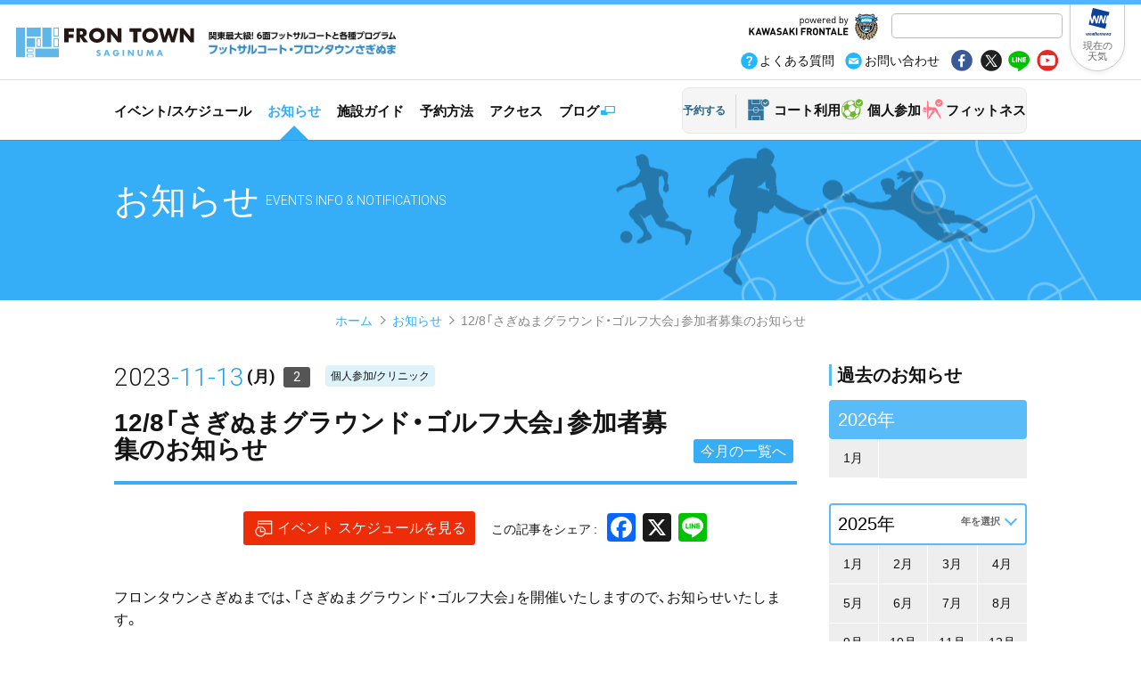

--- FILE ---
content_type: text/html; charset=UTF-8
request_url: https://saginuma.frontown.com/info/2023/1113_02/
body_size: 470539
content:
<!-- リダイレクトのURLがある場合 000 -->


<!doctype html>
<html lang="ja">
<head>
<meta charset="UTF-8">
<title>12/8「さぎぬまグラウンド・ゴルフ大会」参加者募集のお知らせ | フロンタウンさぎぬま</title>

<meta name="viewport" content="width=device-width,user-scalable=yes,shrink-to-fit=yes">
<script src="/common/js/viewport.js"></script>


<!-- Google Tag Manager -->
<script>(function(w,d,s,l,i){w[l]=w[l]||[];w[l].push({'gtm.start':
new Date().getTime(),event:'gtm.js'});var f=d.getElementsByTagName(s)[0],
j=d.createElement(s),dl=l!='dataLayer'?'&l='+l:'';j.async=true;j.src=
'https://www.googletagmanager.com/gtm.js?id='+i+dl;f.parentNode.insertBefore(j,f);
})(window,document,'script','dataLayer','GTM-TR2NVGD');</script>
<!-- End Google Tag Manager -->

<meta name=”format-detection” content=”telephone=no”>


<!-- OGP -->

<meta property="og:title" content="フロンタウンさぎぬま オフィシャルWEBサイト">
<meta property="og:type" content="website">
<meta property="og:description" content="最新のお知らせ、施設の情報、予約、キャンセル">
<meta property="og:url" content="https://www.frontown.com/">
<meta property="og:image" content="https://www.frontown.com/common/img/site_id.png">
<meta property="og:site_name" content="フロンタウンさぎぬま オフィシャルWEBサイト">

<!-- /OGP -->


<!--============== css ==============-->
<link rel="stylesheet" href="/common/css/reset.css">
<link rel="stylesheet" href="/common/css/base.css">



<!---->

<meta name='robots' content='max-image-preview:large' />
<link rel='dns-prefetch' href='//static.addtoany.com' />
<link rel='dns-prefetch' href='//www.frontown.com' />
<link rel="alternate" title="oEmbed (JSON)" type="application/json+oembed" href="https://saginuma.frontown.com/wp-json/oembed/1.0/embed?url=https%3A%2F%2Fsaginuma.frontown.com%2Finfo%2F2023%2F1113_02%2F" />
<link rel="alternate" title="oEmbed (XML)" type="text/xml+oembed" href="https://saginuma.frontown.com/wp-json/oembed/1.0/embed?url=https%3A%2F%2Fsaginuma.frontown.com%2Finfo%2F2023%2F1113_02%2F&#038;format=xml" />
<style id='wp-img-auto-sizes-contain-inline-css' type='text/css'>
img:is([sizes=auto i],[sizes^="auto," i]){contain-intrinsic-size:3000px 1500px}
/*# sourceURL=wp-img-auto-sizes-contain-inline-css */
</style>
<style id='wp-emoji-styles-inline-css' type='text/css'>

	img.wp-smiley, img.emoji {
		display: inline !important;
		border: none !important;
		box-shadow: none !important;
		height: 1em !important;
		width: 1em !important;
		margin: 0 0.07em !important;
		vertical-align: -0.1em !important;
		background: none !important;
		padding: 0 !important;
	}
/*# sourceURL=wp-emoji-styles-inline-css */
</style>
<style id='wp-block-library-inline-css' type='text/css'>
:root{--wp-block-synced-color:#7a00df;--wp-block-synced-color--rgb:122,0,223;--wp-bound-block-color:var(--wp-block-synced-color);--wp-editor-canvas-background:#ddd;--wp-admin-theme-color:#007cba;--wp-admin-theme-color--rgb:0,124,186;--wp-admin-theme-color-darker-10:#006ba1;--wp-admin-theme-color-darker-10--rgb:0,107,160.5;--wp-admin-theme-color-darker-20:#005a87;--wp-admin-theme-color-darker-20--rgb:0,90,135;--wp-admin-border-width-focus:2px}@media (min-resolution:192dpi){:root{--wp-admin-border-width-focus:1.5px}}.wp-element-button{cursor:pointer}:root .has-very-light-gray-background-color{background-color:#eee}:root .has-very-dark-gray-background-color{background-color:#313131}:root .has-very-light-gray-color{color:#eee}:root .has-very-dark-gray-color{color:#313131}:root .has-vivid-green-cyan-to-vivid-cyan-blue-gradient-background{background:linear-gradient(135deg,#00d084,#0693e3)}:root .has-purple-crush-gradient-background{background:linear-gradient(135deg,#34e2e4,#4721fb 50%,#ab1dfe)}:root .has-hazy-dawn-gradient-background{background:linear-gradient(135deg,#faaca8,#dad0ec)}:root .has-subdued-olive-gradient-background{background:linear-gradient(135deg,#fafae1,#67a671)}:root .has-atomic-cream-gradient-background{background:linear-gradient(135deg,#fdd79a,#004a59)}:root .has-nightshade-gradient-background{background:linear-gradient(135deg,#330968,#31cdcf)}:root .has-midnight-gradient-background{background:linear-gradient(135deg,#020381,#2874fc)}:root{--wp--preset--font-size--normal:16px;--wp--preset--font-size--huge:42px}.has-regular-font-size{font-size:1em}.has-larger-font-size{font-size:2.625em}.has-normal-font-size{font-size:var(--wp--preset--font-size--normal)}.has-huge-font-size{font-size:var(--wp--preset--font-size--huge)}.has-text-align-center{text-align:center}.has-text-align-left{text-align:left}.has-text-align-right{text-align:right}.has-fit-text{white-space:nowrap!important}#end-resizable-editor-section{display:none}.aligncenter{clear:both}.items-justified-left{justify-content:flex-start}.items-justified-center{justify-content:center}.items-justified-right{justify-content:flex-end}.items-justified-space-between{justify-content:space-between}.screen-reader-text{border:0;clip-path:inset(50%);height:1px;margin:-1px;overflow:hidden;padding:0;position:absolute;width:1px;word-wrap:normal!important}.screen-reader-text:focus{background-color:#ddd;clip-path:none;color:#444;display:block;font-size:1em;height:auto;left:5px;line-height:normal;padding:15px 23px 14px;text-decoration:none;top:5px;width:auto;z-index:100000}html :where(.has-border-color){border-style:solid}html :where([style*=border-top-color]){border-top-style:solid}html :where([style*=border-right-color]){border-right-style:solid}html :where([style*=border-bottom-color]){border-bottom-style:solid}html :where([style*=border-left-color]){border-left-style:solid}html :where([style*=border-width]){border-style:solid}html :where([style*=border-top-width]){border-top-style:solid}html :where([style*=border-right-width]){border-right-style:solid}html :where([style*=border-bottom-width]){border-bottom-style:solid}html :where([style*=border-left-width]){border-left-style:solid}html :where(img[class*=wp-image-]){height:auto;max-width:100%}:where(figure){margin:0 0 1em}html :where(.is-position-sticky){--wp-admin--admin-bar--position-offset:var(--wp-admin--admin-bar--height,0px)}@media screen and (max-width:600px){html :where(.is-position-sticky){--wp-admin--admin-bar--position-offset:0px}}

/*# sourceURL=wp-block-library-inline-css */
</style><style id='global-styles-inline-css' type='text/css'>
:root{--wp--preset--aspect-ratio--square: 1;--wp--preset--aspect-ratio--4-3: 4/3;--wp--preset--aspect-ratio--3-4: 3/4;--wp--preset--aspect-ratio--3-2: 3/2;--wp--preset--aspect-ratio--2-3: 2/3;--wp--preset--aspect-ratio--16-9: 16/9;--wp--preset--aspect-ratio--9-16: 9/16;--wp--preset--color--black: #000000;--wp--preset--color--cyan-bluish-gray: #abb8c3;--wp--preset--color--white: #ffffff;--wp--preset--color--pale-pink: #f78da7;--wp--preset--color--vivid-red: #cf2e2e;--wp--preset--color--luminous-vivid-orange: #ff6900;--wp--preset--color--luminous-vivid-amber: #fcb900;--wp--preset--color--light-green-cyan: #7bdcb5;--wp--preset--color--vivid-green-cyan: #00d084;--wp--preset--color--pale-cyan-blue: #8ed1fc;--wp--preset--color--vivid-cyan-blue: #0693e3;--wp--preset--color--vivid-purple: #9b51e0;--wp--preset--gradient--vivid-cyan-blue-to-vivid-purple: linear-gradient(135deg,rgb(6,147,227) 0%,rgb(155,81,224) 100%);--wp--preset--gradient--light-green-cyan-to-vivid-green-cyan: linear-gradient(135deg,rgb(122,220,180) 0%,rgb(0,208,130) 100%);--wp--preset--gradient--luminous-vivid-amber-to-luminous-vivid-orange: linear-gradient(135deg,rgb(252,185,0) 0%,rgb(255,105,0) 100%);--wp--preset--gradient--luminous-vivid-orange-to-vivid-red: linear-gradient(135deg,rgb(255,105,0) 0%,rgb(207,46,46) 100%);--wp--preset--gradient--very-light-gray-to-cyan-bluish-gray: linear-gradient(135deg,rgb(238,238,238) 0%,rgb(169,184,195) 100%);--wp--preset--gradient--cool-to-warm-spectrum: linear-gradient(135deg,rgb(74,234,220) 0%,rgb(151,120,209) 20%,rgb(207,42,186) 40%,rgb(238,44,130) 60%,rgb(251,105,98) 80%,rgb(254,248,76) 100%);--wp--preset--gradient--blush-light-purple: linear-gradient(135deg,rgb(255,206,236) 0%,rgb(152,150,240) 100%);--wp--preset--gradient--blush-bordeaux: linear-gradient(135deg,rgb(254,205,165) 0%,rgb(254,45,45) 50%,rgb(107,0,62) 100%);--wp--preset--gradient--luminous-dusk: linear-gradient(135deg,rgb(255,203,112) 0%,rgb(199,81,192) 50%,rgb(65,88,208) 100%);--wp--preset--gradient--pale-ocean: linear-gradient(135deg,rgb(255,245,203) 0%,rgb(182,227,212) 50%,rgb(51,167,181) 100%);--wp--preset--gradient--electric-grass: linear-gradient(135deg,rgb(202,248,128) 0%,rgb(113,206,126) 100%);--wp--preset--gradient--midnight: linear-gradient(135deg,rgb(2,3,129) 0%,rgb(40,116,252) 100%);--wp--preset--font-size--small: 13px;--wp--preset--font-size--medium: 20px;--wp--preset--font-size--large: 36px;--wp--preset--font-size--x-large: 42px;--wp--preset--spacing--20: 0.44rem;--wp--preset--spacing--30: 0.67rem;--wp--preset--spacing--40: 1rem;--wp--preset--spacing--50: 1.5rem;--wp--preset--spacing--60: 2.25rem;--wp--preset--spacing--70: 3.38rem;--wp--preset--spacing--80: 5.06rem;--wp--preset--shadow--natural: 6px 6px 9px rgba(0, 0, 0, 0.2);--wp--preset--shadow--deep: 12px 12px 50px rgba(0, 0, 0, 0.4);--wp--preset--shadow--sharp: 6px 6px 0px rgba(0, 0, 0, 0.2);--wp--preset--shadow--outlined: 6px 6px 0px -3px rgb(255, 255, 255), 6px 6px rgb(0, 0, 0);--wp--preset--shadow--crisp: 6px 6px 0px rgb(0, 0, 0);}:where(.is-layout-flex){gap: 0.5em;}:where(.is-layout-grid){gap: 0.5em;}body .is-layout-flex{display: flex;}.is-layout-flex{flex-wrap: wrap;align-items: center;}.is-layout-flex > :is(*, div){margin: 0;}body .is-layout-grid{display: grid;}.is-layout-grid > :is(*, div){margin: 0;}:where(.wp-block-columns.is-layout-flex){gap: 2em;}:where(.wp-block-columns.is-layout-grid){gap: 2em;}:where(.wp-block-post-template.is-layout-flex){gap: 1.25em;}:where(.wp-block-post-template.is-layout-grid){gap: 1.25em;}.has-black-color{color: var(--wp--preset--color--black) !important;}.has-cyan-bluish-gray-color{color: var(--wp--preset--color--cyan-bluish-gray) !important;}.has-white-color{color: var(--wp--preset--color--white) !important;}.has-pale-pink-color{color: var(--wp--preset--color--pale-pink) !important;}.has-vivid-red-color{color: var(--wp--preset--color--vivid-red) !important;}.has-luminous-vivid-orange-color{color: var(--wp--preset--color--luminous-vivid-orange) !important;}.has-luminous-vivid-amber-color{color: var(--wp--preset--color--luminous-vivid-amber) !important;}.has-light-green-cyan-color{color: var(--wp--preset--color--light-green-cyan) !important;}.has-vivid-green-cyan-color{color: var(--wp--preset--color--vivid-green-cyan) !important;}.has-pale-cyan-blue-color{color: var(--wp--preset--color--pale-cyan-blue) !important;}.has-vivid-cyan-blue-color{color: var(--wp--preset--color--vivid-cyan-blue) !important;}.has-vivid-purple-color{color: var(--wp--preset--color--vivid-purple) !important;}.has-black-background-color{background-color: var(--wp--preset--color--black) !important;}.has-cyan-bluish-gray-background-color{background-color: var(--wp--preset--color--cyan-bluish-gray) !important;}.has-white-background-color{background-color: var(--wp--preset--color--white) !important;}.has-pale-pink-background-color{background-color: var(--wp--preset--color--pale-pink) !important;}.has-vivid-red-background-color{background-color: var(--wp--preset--color--vivid-red) !important;}.has-luminous-vivid-orange-background-color{background-color: var(--wp--preset--color--luminous-vivid-orange) !important;}.has-luminous-vivid-amber-background-color{background-color: var(--wp--preset--color--luminous-vivid-amber) !important;}.has-light-green-cyan-background-color{background-color: var(--wp--preset--color--light-green-cyan) !important;}.has-vivid-green-cyan-background-color{background-color: var(--wp--preset--color--vivid-green-cyan) !important;}.has-pale-cyan-blue-background-color{background-color: var(--wp--preset--color--pale-cyan-blue) !important;}.has-vivid-cyan-blue-background-color{background-color: var(--wp--preset--color--vivid-cyan-blue) !important;}.has-vivid-purple-background-color{background-color: var(--wp--preset--color--vivid-purple) !important;}.has-black-border-color{border-color: var(--wp--preset--color--black) !important;}.has-cyan-bluish-gray-border-color{border-color: var(--wp--preset--color--cyan-bluish-gray) !important;}.has-white-border-color{border-color: var(--wp--preset--color--white) !important;}.has-pale-pink-border-color{border-color: var(--wp--preset--color--pale-pink) !important;}.has-vivid-red-border-color{border-color: var(--wp--preset--color--vivid-red) !important;}.has-luminous-vivid-orange-border-color{border-color: var(--wp--preset--color--luminous-vivid-orange) !important;}.has-luminous-vivid-amber-border-color{border-color: var(--wp--preset--color--luminous-vivid-amber) !important;}.has-light-green-cyan-border-color{border-color: var(--wp--preset--color--light-green-cyan) !important;}.has-vivid-green-cyan-border-color{border-color: var(--wp--preset--color--vivid-green-cyan) !important;}.has-pale-cyan-blue-border-color{border-color: var(--wp--preset--color--pale-cyan-blue) !important;}.has-vivid-cyan-blue-border-color{border-color: var(--wp--preset--color--vivid-cyan-blue) !important;}.has-vivid-purple-border-color{border-color: var(--wp--preset--color--vivid-purple) !important;}.has-vivid-cyan-blue-to-vivid-purple-gradient-background{background: var(--wp--preset--gradient--vivid-cyan-blue-to-vivid-purple) !important;}.has-light-green-cyan-to-vivid-green-cyan-gradient-background{background: var(--wp--preset--gradient--light-green-cyan-to-vivid-green-cyan) !important;}.has-luminous-vivid-amber-to-luminous-vivid-orange-gradient-background{background: var(--wp--preset--gradient--luminous-vivid-amber-to-luminous-vivid-orange) !important;}.has-luminous-vivid-orange-to-vivid-red-gradient-background{background: var(--wp--preset--gradient--luminous-vivid-orange-to-vivid-red) !important;}.has-very-light-gray-to-cyan-bluish-gray-gradient-background{background: var(--wp--preset--gradient--very-light-gray-to-cyan-bluish-gray) !important;}.has-cool-to-warm-spectrum-gradient-background{background: var(--wp--preset--gradient--cool-to-warm-spectrum) !important;}.has-blush-light-purple-gradient-background{background: var(--wp--preset--gradient--blush-light-purple) !important;}.has-blush-bordeaux-gradient-background{background: var(--wp--preset--gradient--blush-bordeaux) !important;}.has-luminous-dusk-gradient-background{background: var(--wp--preset--gradient--luminous-dusk) !important;}.has-pale-ocean-gradient-background{background: var(--wp--preset--gradient--pale-ocean) !important;}.has-electric-grass-gradient-background{background: var(--wp--preset--gradient--electric-grass) !important;}.has-midnight-gradient-background{background: var(--wp--preset--gradient--midnight) !important;}.has-small-font-size{font-size: var(--wp--preset--font-size--small) !important;}.has-medium-font-size{font-size: var(--wp--preset--font-size--medium) !important;}.has-large-font-size{font-size: var(--wp--preset--font-size--large) !important;}.has-x-large-font-size{font-size: var(--wp--preset--font-size--x-large) !important;}
/*# sourceURL=global-styles-inline-css */
</style>

<style id='classic-theme-styles-inline-css' type='text/css'>
/*! This file is auto-generated */
.wp-block-button__link{color:#fff;background-color:#32373c;border-radius:9999px;box-shadow:none;text-decoration:none;padding:calc(.667em + 2px) calc(1.333em + 2px);font-size:1.125em}.wp-block-file__button{background:#32373c;color:#fff;text-decoration:none}
/*# sourceURL=/wp-includes/css/classic-themes.min.css */
</style>
<link rel='stylesheet' id='addtoany-css' href='https://www.frontown.com/wp/wp-content/plugins/add-to-any/addtoany.min.css?ver=1.16' type='text/css' media='all' />
<script type="text/javascript" id="addtoany-core-js-before">
/* <![CDATA[ */
window.a2a_config=window.a2a_config||{};a2a_config.callbacks=[];a2a_config.overlays=[];a2a_config.templates={};a2a_localize = {
	Share: "共有",
	Save: "ブックマーク",
	Subscribe: "購読",
	Email: "メール",
	Bookmark: "ブックマーク",
	ShowAll: "すべて表示する",
	ShowLess: "小さく表示する",
	FindServices: "サービスを探す",
	FindAnyServiceToAddTo: "追加するサービスを今すぐ探す",
	PoweredBy: "Powered by",
	ShareViaEmail: "メールでシェアする",
	SubscribeViaEmail: "メールで購読する",
	BookmarkInYourBrowser: "ブラウザにブックマーク",
	BookmarkInstructions: "このページをブックマークするには、 Ctrl+D または \u2318+D を押下。",
	AddToYourFavorites: "お気に入りに追加",
	SendFromWebOrProgram: "任意のメールアドレスまたはメールプログラムから送信",
	EmailProgram: "メールプログラム",
	More: "詳細&#8230;",
	ThanksForSharing: "共有ありがとうございます !",
	ThanksForFollowing: "フォローありがとうございます !"
};


//# sourceURL=addtoany-core-js-before
/* ]]> */
</script>
<script type="text/javascript" defer src="https://static.addtoany.com/menu/page.js" id="addtoany-core-js"></script>
<script type="text/javascript" src="https://www.frontown.com/wp/wp-includes/js/jquery/jquery.min.js?ver=3.7.1" id="jquery-core-js"></script>
<script type="text/javascript" src="https://www.frontown.com/wp/wp-includes/js/jquery/jquery-migrate.min.js?ver=3.4.1" id="jquery-migrate-js"></script>
<script type="text/javascript" defer src="https://www.frontown.com/wp/wp-content/plugins/add-to-any/addtoany.min.js?ver=1.1" id="addtoany-jquery-js"></script>
<link rel="https://api.w.org/" href="https://saginuma.frontown.com/wp-json/" /><link rel="alternate" title="JSON" type="application/json" href="https://saginuma.frontown.com/wp-json/wp/v2/info/4924" /><link rel="EditURI" type="application/rsd+xml" title="RSD" href="https://saginuma.frontown.com/wp/xmlrpc.php?rsd" />
<link rel="canonical" href="https://saginuma.frontown.com/info/2023/1113_02/" />
<link rel='shortlink' href='https://saginuma.frontown.com/?p=4924' />
<link rel="icon" href="data:,">
<style type="text/css">.recentcomments a{display:inline !important;padding:0 !important;margin:0 !important;}</style>

<!--============== local css ==============-->
<link rel="stylesheet" href="/common/css/info.css">
</head>

<body id="dir_info">
	<!-- Google Tag Manager (noscript) -->
<noscript><iframe src="https://www.googletagmanager.com/ns.html?id=GTM-TR2NVGD"
height="0" width="0" style="display:none;visibility:hidden"></iframe></noscript>
<!-- End Google Tag Manager (noscript) -->	<div id="page_top">
		<!-- pagetop -->
	</div>
	<!-- #wrapper -->
	<div id="wrapper">
		<!-- overlay -->
		<div id="overlay">
			<!-- overlay common -->
		</div>
		<div id="container">
	<!--============== header ==============-->
	<header>
		<div class="inner">


			<p class="spv" id="sp_site_state"><small>関東最大級! 6面フットサルコートと各種プログラム</small> <br />フロンタウンさぎぬま</p>

			<div id="wrapper_siteid">
				<a href="/" class="frontown">

					<p id="site_id">
						<img src="/common/img/logo_frontown_site_id.svg" alt="フロンタウンさぎぬま" />
					</p>
					<p id="site_state" class="pcv">
						<img src="/common/img/typo_site_statement.jpg" alt="関東最大級! 6面フットサルコートと各種プログラムフットサルコート・フロンタウンさぎぬま" />
					</p>
				</a>

				<!-- <p id="logo_mcc">
					<a href="https://www.mcc-sports.co.jp" target="_blank" rel="noopener"><img src="/common/img/logo_mcc-sports.svg" alt="mcc-sports" /></a>
				</p> -->

			</div>



			<!-- sp menu set -->
			<nav id="gnav_sp">

				<div class="inner">


					<div class="pc_upper">

						<p class="typo_poweredby_kf"><a href="//www.frontale.co.jp/" target="_blank"><img src="/common/img/logo_pweredby_kf.jpg" alt="powered by KAWASAKI FRONTALE" /></a></p>

						<p class="typo_name">FRONTOWN SAGINUMA</p>
						<p class="typo_poweredby_kf_sp"><a href="//www.frontale.co.jp/" target="_blank">powered by KAWASAKI FRONTALE</a></p>

						<ul id="gnav_main_sp">

							<li><a href="/schedule/">イベント/スケジュール</a></li>

							<li class="weather"><a href="http://weathernews.jp/onebox/35.586770/139.577519/q=%E7%A5%9E%E5%A5%88%E5%B7%9D%E7%9C%8C%E5%B7%9D%E5%B4%8E%E5%B8%82%E5%AE%AE%E5%89%8D%E5%8C%BA%E5%9C%9F%E6%A9%8B&v=5dd24c9455b2d4d28097419d4323a81ce24ff7db83c34a5ea06a4cb27038ae17&temp=c&lang=ja" title="フロンタウンさぎぬまの現在の天気" target="_blank"><span>現在の天気</span></a></li>

							<li><a href="/info/">お知らせ</a></li>

							<li><a href="/court_guide/">施設ガイド</a></li>
							<li><a href="/reservation/">予約方法</a></li>

							<li><a href="/access/">アクセス</a></li>
							<li class="blog"><a href="//ameblo.jp/frontown/" target="_blank"><span>ブログ</span></a></li>

							<li><a href="/reservation/index.html">コート利用</a></li>
							<li><a href="https://labola.jp/r/event/3197/individual" target="_blank" rel="noopener">個人参加</a></li>
							<li><a href="/reservation/fitness.html">フィットネス</a></li>
						</ul>

						<p id="box_site_search">
							<!--<input type="text" name="" value="" placeholder="サイト内検索" />-->

							<script>
								(function() {
									var cx = '016547623755349064767:i5mhhwf_3_4';
									var gcse = document.createElement('script');
									gcse.type = 'text/javascript';
									gcse.async = true;
									gcse.src = 'https://cse.google.com/cse.js?cx=' + cx;
									var s = document.getElementsByTagName('script')[0];
									s.parentNode.insertBefore(gcse, s);
								})();
							</script>
							<gcse:searchbox-only></gcse:searchbox-only>

						</p>

					</div>


					<p id="btn_weather" class="pcv"><a href="http://weathernews.jp/onebox/35.586770/139.577519/q=%E7%A5%9E%E5%A5%88%E5%B7%9D%E7%9C%8C%E5%B7%9D%E5%B4%8E%E5%B8%82%E5%AE%AE%E5%89%8D%E5%8C%BA%E5%9C%9F%E6%A9%8B&v=5dd24c9455b2d4d28097419d4323a81ce24ff7db83c34a5ea06a4cb27038ae17&temp=c&lang=ja" title="フロンタウンさぎぬまの現在の天気" target="_blank">現在の<br />天気</a></p>


					<ul class="btns">
						<li class="faq"><a href="/utility/faq"><span>よくある質問</span></a></li>
						<li class="inquiry"><a href="/contact_us"><span>お問い合わせ</span></a></li>
						<li class="sns_fb"><a href="//www.facebook.com/share.php?u=www.frontown.com" onclick="window.open(this.href, 'FBwindow', 'width=650, height=450, menubar=no, toolbar=no, scrollbars=yes'); return false;">fb</a></li>
						<li class="sns_tw"><a href="//twitter.com/share?url=https://www.frontown.com" onclick="window.open(this.href, 'tweetwindow','width=550, height=450,personalbar=0,toolbar=0,scrollbars=1,resizable=1'); return false;">tw</a></li>
						<li class="sns_line"><a href="//line.me/R/msg/text/?www.frontown.com" target="_blank">line</a></li>
						<li class="sns_yout"><a href="//www.youtube.com/channel/UClIA2_cErgsKq7pfG2jaX2g" target="_blank">yout</a></li>
					</ul>



				</div>

				<div id="menu_sp">
					<a>menu</a>
				</div>
			</nav>

			<!-- /sp menu set -->

		</div>
	</header>

	<!--============== /header ==============-->

	<!--============== #gnav ==============-->

	<nav id="box_gnav">
		<div class="inner">

			<ul id="gnav_main">
				<li><a href="/schedule/">イベント/スケジュール</a></li>
				<li><a href="/info/">お知らせ</a></li>
				<li><a href="/court_guide/">施設ガイド</a></li>

				<li><a href="/reservation/">予約方法</a></li>

				<li><a href="/access/">アクセス</a></li>
				<li><a href="//ameblo.jp/frontown/" target="_blank">ブログ</a></li>
			</ul>
			<!-- /#gnav_main -->

			<div id="btns_rsv">
				<h6>予約する</h6>

				<ul id="li_rsv">
					<li><a href="/reservation/index.html">コート利用</a></li>
					<li><a href="https://labola.jp/r/event/3197/individual" target="_blank" rel="noopener">個人参加</a></li>
					<li><a href="/reservation/fitness.html">フィットネス</a></li>
				</ul>
				<!-- /#li_rsv -->

			</div>
			<!-- /#btns_rsv -->

		</div>
		<!-- /.inner -->
	</nav>
	<!--============== /#gnav ==============-->		<!--============== main ==============-->
		<main roll="main">
			<article id="info_entry">
				<!--============== page ttl ==============-->
				<header id="page_ttl" class="half">
					<div class="inner">
						<h1>お知らせ<small class="en">Events Info &amp; Notifications</small></h1>
					</div>
				</header>
				<!--============== breadcrumbs ==============-->
				<div id="box_breadcrumbs">
					<ul>

						<li><a href="/">ホーム</a></li><li><a href="https://saginuma.frontown.com/info/">お知らせ</a></li><li><a href="https://saginuma.frontown.com/info/2023/1113_02/">12/8「さぎぬまグラウンド・ゴルフ大会」参加者募集のお知らせ</a></li>
					</ul>
				</div>

				
						<div id="box_main">
							<div class="inner">
								<section id="sec_info_entry">
									<header>
										<div class="inner">
											<p class="date_num">2023<strong>-11-13</strong><span>(月)</span><strong class="num">2</strong></p>
											<ul class="tags">
												<li><a href="https://saginuma.frontown.com/category/individual/">個人参加/クリニック</a></li>											</ul>
											<h2>12/8「さぎぬまグラウンド・ゴルフ大会」参加者募集のお知らせ</h2>
										</div>
										<ul class="switcher_month">
											<li class="btn_curerent"><a href="/info/">今月の一覧へ</a></li>
										</ul>
									</header>
									<div id="box_info_entry">
										<div class="box_share_schedule">
											<p class="btn_open_schedule"><a href="/schedule/"><span>イベント スケジュールを見る</span></a></p>
											<h6>この記事をシェア</h6>

											<div class="a2a_kit a2a_kit_size_32 addtoany_list" data-a2a-url="https://saginuma.frontown.com/info/2023/1113_02/" data-a2a-title="12/8「さぎぬまグラウンド・ゴルフ大会」参加者募集のお知らせ"><a class="a2a_button_facebook" href="https://www.addtoany.com/add_to/facebook?linkurl=https%3A%2F%2Fsaginuma.frontown.com%2Finfo%2F2023%2F1113_02%2F&amp;linkname=12%2F8%E3%80%8C%E3%81%95%E3%81%8E%E3%81%AC%E3%81%BE%E3%82%B0%E3%83%A9%E3%82%A6%E3%83%B3%E3%83%89%E3%83%BB%E3%82%B4%E3%83%AB%E3%83%95%E5%A4%A7%E4%BC%9A%E3%80%8D%E5%8F%82%E5%8A%A0%E8%80%85%E5%8B%9F%E9%9B%86%E3%81%AE%E3%81%8A%E7%9F%A5%E3%82%89%E3%81%9B" title="Facebook" rel="nofollow noopener" target="_blank"></a><a class="a2a_button_x" href="https://www.addtoany.com/add_to/x?linkurl=https%3A%2F%2Fsaginuma.frontown.com%2Finfo%2F2023%2F1113_02%2F&amp;linkname=12%2F8%E3%80%8C%E3%81%95%E3%81%8E%E3%81%AC%E3%81%BE%E3%82%B0%E3%83%A9%E3%82%A6%E3%83%B3%E3%83%89%E3%83%BB%E3%82%B4%E3%83%AB%E3%83%95%E5%A4%A7%E4%BC%9A%E3%80%8D%E5%8F%82%E5%8A%A0%E8%80%85%E5%8B%9F%E9%9B%86%E3%81%AE%E3%81%8A%E7%9F%A5%E3%82%89%E3%81%9B" title="X" rel="nofollow noopener" target="_blank"></a><a class="a2a_button_line" href="https://www.addtoany.com/add_to/line?linkurl=https%3A%2F%2Fsaginuma.frontown.com%2Finfo%2F2023%2F1113_02%2F&amp;linkname=12%2F8%E3%80%8C%E3%81%95%E3%81%8E%E3%81%AC%E3%81%BE%E3%82%B0%E3%83%A9%E3%82%A6%E3%83%B3%E3%83%89%E3%83%BB%E3%82%B4%E3%83%AB%E3%83%95%E5%A4%A7%E4%BC%9A%E3%80%8D%E5%8F%82%E5%8A%A0%E8%80%85%E5%8B%9F%E9%9B%86%E3%81%AE%E3%81%8A%E7%9F%A5%E3%82%89%E3%81%9B" title="Line" rel="nofollow noopener" target="_blank"></a></div>
										</div>
										<div id="box_main_column">
											<!-- entry contents insert -->
											<div class="box_insert">
<p>フロンタウンさぎぬまでは、「さぎぬまグラウンド・ゴルフ大会」を開催いたしますので、お知らせいたします。</p>
<p><img decoding="async" src="/asset_info/2023/img/1113/02-01.jpg" alt="">
<img decoding="async" src="/asset_info/2023/img/1113/02-02.jpg" alt="">
<img decoding="async" src="/asset_info/2023/img/1113/02-03.jpg" alt=""></p>

<h3>グラウンド・ゴルフとは </h3>
<p>1982年に鳥取県で創案されたスポーツで、専用のクラブとボールを使用してプレーするゴルフ。グラウンド・ゴルフは高度な技術が必要なく、子どもから大人まで誰もが楽しめる。また、ボールが空中を飛ばないので安全にプレーできる。愛好者は全国で約300万人。 </p>

<h3>大会名 </h3>
<p>「12/8さぎぬまグラウンド・ゴルフ大会」 </p>

<h3>主催 </h3>
<p>川崎フロンターレ </p>

<h3>開催日時 </h3>
<p>12月8日（金） 9:00～13:00（予定） <br>
  ※小雨決行 </p>

<h3>会場 </h3>
<p><a href="https://saginuma.frontown.com/access/">フロンタウンさぎぬま</a><br>
  〒216-0005 川崎市宮前区土橋3-1-1<br>
  東急田園都市線「鷺沼駅」下車 徒歩3分 <br>
  ※駐車場46台あり　満車の際は近隣駐車場をご利用ください。 <br>
  ※100円／30分　必ず駐車券を受付カウンターにお持ちください。 </p>

<h3>募集人数 </h3>
<p>80人 </p>

<h3>参加資格 </h3>
<p>50歳以上の男女 </p>
<h3>参加費用（税・保険料込み） </h3>
<p>1,560円 </p>

<h3>試合方法 </h3>
<p>8ホール2ラウンドを2回実施、計32ホールの個人戦 </p>

<h3>賞品 </h3>
<p>◇男女別優勝から5位まで <br>
  ◇ホールインワン賞（対象全ホール） </p>

<h3>申込方法 </h3>
<p>下記必要事項をご記入の上、電話・FAX・ハガキ・Eメールにてお申込ください。 <br>
  「フロンタウンさぎぬま」までご持参いただいても構いません。 <br>
  複数名でまとめてお申込される場合は、代表者を特定してください。 </p>
<p>1. 氏名（ふりがな） <br>
  2. 郵便番号・住所 <br>
  3. 電話番号　※日中に連絡のつきやすいもの <br>
  4. 生年月日 <br>
  5. グラウンド・ゴルフ歴 </p>

<h3>締切 </h3>
<p>12月7日（木）必着 </p>
<p>※募集人数に達し次第、受付を終了いたします。 <br>
  ※申込状況のお問い合わせにはお答えいたしかねますので、ご了承ください。 <br>
  ※お客様の住所、氏名などの個人情報は、当案件のご連絡、ご案内にのみ限定し使用いたします。 <br>
  ※川崎フロンターレ・フロンタウンさぎぬま両サイト、各広報媒体等にて、ご参加いただく方の写真を掲載する場合がございます。 </p>
<h3>支払方法 </h3>
<p>振込、もしくは大会当日フロンタウンさぎぬま受付にてお支払ください。 <br>
  振込の際は、代表者名義でご入金ください。 </p>
<p>◇振込口座 <br>
  銀行名：横浜銀行 <br>
  支店名：武蔵小杉支店 <br>
  口座種別：普通口座 <br>
  口座番号：1603542<br>
  口座名義：株式会社川崎フロンターレ </p>

<h3>キャンセルについて </h3>
<p>12月6日（水）まで無料 <br>
  12月7日（木）以降は、キャンセル料が100％発生いたします。 </p>

<h3>雨天時の対応 </h3>
<p>小雨決行といたします。 <br>
  ※豪雨・雷雨等で参加者の皆様の安全が確保できない可能性がある場合は、集合時に皆様にご相談するか、事前に電話で中止のご連絡をする場合がございます（目安として開始2時間前のご連絡となります）。 </p>
<h3>申込・お問い合わせ </h3>
<p><a href="https://saginuma.frontown.com/contact_us/">フロンタウンさぎぬま</a><br>
  〒216-0005 川崎市宮前区土橋3-1-1<br>
  TEL 044-854-0210<br>
  FAX 044-862-5030<br>
  Eメール <a href="mailto:entry@frontale.co.jp">entry@frontale.co.jp</a><br>
  ※電話受付時間は10:00～20:00までとなります。 </p>

<p>◇<a href="https://ameblo.jp/frontown/" target="_blank" rel="noopener">公式ブログ「さぎぬま日記」</a>、<a href="https://twitter.com/frontale_futsal" target="_blank" rel="noopener">公式X（旧Twitter）</a>でイベント・キャンペーン情報をお伝えします!<br>
  ◇フットサルに興味があるけど、なかなかきっかけが…という皆さん!<br>
  初心者の方に大人気のクリニック等のイベント実施中!　ぜひフロンタウンさぎぬままでお越しください。 </p>
</div>											<!-- /entry contents insert -->
										</div>
									</div>
								</section>
								<aside id="related_links">
									<h6>関連するお知らせ</h6>
									<dl>
																																											<!--<p><a href="https://saginuma.frontown.com/info/2020/0224_01/">3/29「女だけのフットサルクリニック」参加者募集のお知らせ</a></p>-->

												<dt>2020-02-24</dt>
												<dd class="cate_indv"><a href="https://saginuma.frontown.com/info/2020/0224_01/">3/29「女だけのフットサルクリニック」参加者募集のお知らせ</a></dd>

																							<!--<p><a href="https://saginuma.frontown.com/info/2020/0407_22/">フロンタウンさぎぬま「臨時休業」のお知らせ</a></p>-->

												<dt>2020-04-07</dt>
												<dd class="cate_indv"><a href="https://saginuma.frontown.com/info/2020/0407_22/">フロンタウンさぎぬま「臨時休業」のお知らせ</a></dd>

																							<!--<p><a href="https://saginuma.frontown.com/info/2011/1219_19/">冬季「ボクシングジムエクササイズ」参加者募集</a></p>-->

												<dt>2011-12-19</dt>
												<dd class="cate_indv"><a href="https://saginuma.frontown.com/info/2011/1219_19/">冬季「ボクシングジムエクササイズ」参加者募集</a></dd>

																							<!--<p><a href="https://saginuma.frontown.com/info/2018/0319_02/">「4/8 なでしこ個人参加フットサル 春の割引キャンペーン」参加者募集</a></p>-->

												<dt>2018-03-19</dt>
												<dd class="cate_indv"><a href="https://saginuma.frontown.com/info/2018/0319_02/">「4/8 なでしこ個人参加フットサル 春の割引キャンペーン」参加者募集</a></dd>

																							<!--<p><a href="https://saginuma.frontown.com/info/2012/1008_41/">「11/9 第20回さぎぬまグラウンド・ゴルフ大会」参加者募集</a></p>-->

												<dt>2012-10-08</dt>
												<dd class="cate_indv"><a href="https://saginuma.frontown.com/info/2012/1008_41/">「11/9 第20回さぎぬまグラウンド・ゴルフ大会」参加者募集</a></dd>

																							<!--<p><a href="https://saginuma.frontown.com/info/2019/0930_02/">10月「個人参加フットサル」参加者募集のお知らせ</a></p>-->

												<dt>2019-09-30</dt>
												<dd class="cate_indv"><a href="https://saginuma.frontown.com/info/2019/0930_02/">10月「個人参加フットサル」参加者募集のお知らせ</a></dd>

																							<!--<p><a href="https://saginuma.frontown.com/info/2012/1022_06/">「11/23 7人制個人参加〜nanako〜」参加者募集</a></p>-->

												<dt>2012-10-22</dt>
												<dd class="cate_indv"><a href="https://saginuma.frontown.com/info/2012/1022_06/">「11/23 7人制個人参加〜nanako〜」参加者募集</a></dd>

																							<!--<p><a href="https://saginuma.frontown.com/info/2022/0516_05/">6～7月開催「MIXフットサルクリニック」参加者募集のお知らせ</a></p>-->

												<dt>2022-05-16</dt>
												<dd class="cate_indv"><a href="https://saginuma.frontown.com/info/2022/0516_05/">6～7月開催「MIXフットサルクリニック」参加者募集のお知らせ</a></dd>

																														</dl>

									<!--</dl>-->
								</aside>
								<!-- pickup -->

<div id="box_pickup">
<h5><span>PICK UP!</span></h5>
<p>フロンタウンさぎぬまオススメのメニュー、コンテンツ</p>
<ul>
	<li class="pu_single_player">
		<a href="https://labola.jp/r/event/3197/individual" target="_blank">
			<figure><figcaption>FOR 1 PLAYER</figcaption>	</figure>
			<h6>個人参加フットサル</h6>
			<p>今すぐオンライン予約でお一人でも!</p>
		</a>	
	</li>
	
	<li class="pu_fitness_prgrm">
		<a href="/info/2018/0326_02/">
			<figure><figcaption>FITNESS CLASS</figcaption>	</figure>
			<h6>身体を動かしませんか?</h6>
			<p>運動不足やストレス解消に!</p>
		</a>	
	</li>
	
		
	
	<li class="pu_meeting">
		<a href="/court_guide/#sec_meeting_room">
			<figure><figcaption>MEETING ROOM</figcaption>	</figure>
			<h6>多目的ルーム</h6>
			<p>ミーティング、イベントで利用可</p>
		</a>	
	</li>
	
	<li class="pu_twitter">
			<a href="//twitter.com/frontale_futsal" target="_blank">
	<figure><figcaption>X</figcaption>	</figure>
	<h6>公式Xアカウント</h6>
	<p>イベントや大会情報をポスト</p>
			</a>	
		</li>
	
	
	
	
	<li class="b">
		<a href="//ameblo.jp/frontown/" target="_blank">
			<figure><figcaption>STAFF BLOG</figcaption><img src="/common/img/kv_court_guide_top.jpg" alt="blog" /></figure>
			<h6>公式スタッフブログ</h6>
			<p>フロンタウンの今をお届け</p>
		</a>	
	</li>
	
	<li class="mail_magazine">
		<a href="/utility/mail_magazine">
			<figure><figcaption>MAIL MAGAZINE</figcaption>	</figure>
			<h6>メルマガお届け!</h6>
			<p>イベントやお得な情報をメールで</p>
		</a>	
	</li>
</ul>
</div>
							</div>
							<!-- aside menumenus -->

							<!-- #box_all_menus -->
<aside id="box_all_menus">
	<!-- info archives -->
	<div id="side_info_archive_list">

		<section class="archive_list">
			<h3>過去のお知らせ</h3>

			<div class="box_archive this_year">
<h4>2026年</h4>
<ul class="month">
<li><a href="https://saginuma.frontown.com/info/2026/1">1月</a></li></ul>
</div><!-- /.box_archive.this_year -->
<div class="box_archive past_year">
<div class="inner_header">
<select name="year">
<option value="year_2025">2025年</option>
<option value="year_2024">2024年</option>
<option value="year_2023">2023年</option>
<option value="year_2022">2022年</option>
<option value="year_2021">2021年</option>
<option value="year_2020">2020年</option>
<option value="year_2019">2019年</option>
<option value="year_2018">2018年</option>
<option value="year_2017">2017年</option>
<option value="year_2016">2016年</option>
<option value="year_2015">2015年</option>
<option value="year_2014">2014年</option>
<option value="year_2013">2013年</option>
<option value="year_2012">2012年</option>
<option value="year_2011">2011年</option>
</select><!-- ./year -->
</div><!-- ./inner_header -->

													
								<!--<h2>2011年</h2>-->
								<ul id="year_2011">
								
								
								<li>
									<a href="https://saginuma.frontown.com/info/2011/01">
										1月
									</a>
									</li>
									
								
							
								
								<li>
									<a href="https://saginuma.frontown.com/info/2011/02">
										2月
									</a>
									</li>
									
								
							
								
								<li>
									<a href="https://saginuma.frontown.com/info/2011/03">
										3月
									</a>
									</li>
									
								
							
								
								<li>
									<a href="https://saginuma.frontown.com/info/2011/04">
										4月
									</a>
									</li>
									
								
							
								
								<li>
									<a href="https://saginuma.frontown.com/info/2011/05">
										5月
									</a>
									</li>
									
								
							
								
								<li>
									<a href="https://saginuma.frontown.com/info/2011/06">
										6月
									</a>
									</li>
									
								
							
								
								<li>
									<a href="https://saginuma.frontown.com/info/2011/07">
										7月
									</a>
									</li>
									
								
							
								
								<li>
									<a href="https://saginuma.frontown.com/info/2011/08">
										8月
									</a>
									</li>
									
								
							
								
								<li>
									<a href="https://saginuma.frontown.com/info/2011/09">
										9月
									</a>
									</li>
									
								
							
								
								<li>
									<a href="https://saginuma.frontown.com/info/2011/10">
										10月
									</a>
									</li>
									
								
							
								
								<li>
									<a href="https://saginuma.frontown.com/info/2011/11">
										11月
									</a>
									</li>
									
								
							
								
								<li>
									<a href="https://saginuma.frontown.com/info/2011/12">
										12月
									</a>
									</li>
									
								
																								</ul>
								
								<!--<h2>2012年</h2>-->
								<ul id="year_2012">
								
								
								<li>
									<a href="https://saginuma.frontown.com/info/2012/01">
										1月
									</a>
									</li>
									
								
							
								
								<li>
									<a href="https://saginuma.frontown.com/info/2012/02">
										2月
									</a>
									</li>
									
								
							
								
								<li>
									<a href="https://saginuma.frontown.com/info/2012/03">
										3月
									</a>
									</li>
									
								
							
								
								<li>
									<a href="https://saginuma.frontown.com/info/2012/04">
										4月
									</a>
									</li>
									
								
							
								
								<li>
									<a href="https://saginuma.frontown.com/info/2012/05">
										5月
									</a>
									</li>
									
								
							
								
								<li>
									<a href="https://saginuma.frontown.com/info/2012/06">
										6月
									</a>
									</li>
									
								
							
								
								<li>
									<a href="https://saginuma.frontown.com/info/2012/07">
										7月
									</a>
									</li>
									
								
							
								
								<li>
									<a href="https://saginuma.frontown.com/info/2012/08">
										8月
									</a>
									</li>
									
								
							
								
								<li>
									<a href="https://saginuma.frontown.com/info/2012/09">
										9月
									</a>
									</li>
									
								
							
								
								<li>
									<a href="https://saginuma.frontown.com/info/2012/10">
										10月
									</a>
									</li>
									
								
							
								
								<li>
									<a href="https://saginuma.frontown.com/info/2012/11">
										11月
									</a>
									</li>
									
								
							
								
								<li>
									<a href="https://saginuma.frontown.com/info/2012/12">
										12月
									</a>
									</li>
									
								
																								</ul>
								
								<!--<h2>2013年</h2>-->
								<ul id="year_2013">
								
								
								<li>
									<a href="https://saginuma.frontown.com/info/2013/01">
										1月
									</a>
									</li>
									
								
							
								
								<li>
									<a href="https://saginuma.frontown.com/info/2013/02">
										2月
									</a>
									</li>
									
								
							
								
								<li>
									<a href="https://saginuma.frontown.com/info/2013/03">
										3月
									</a>
									</li>
									
								
							
								
								<li>
									<a href="https://saginuma.frontown.com/info/2013/04">
										4月
									</a>
									</li>
									
								
							
								
								<li>
									<a href="https://saginuma.frontown.com/info/2013/05">
										5月
									</a>
									</li>
									
								
							
								
								<li>
									<a href="https://saginuma.frontown.com/info/2013/06">
										6月
									</a>
									</li>
									
								
							
								
								<li>
									<a href="https://saginuma.frontown.com/info/2013/07">
										7月
									</a>
									</li>
									
								
							
								
								<li>
									<a href="https://saginuma.frontown.com/info/2013/08">
										8月
									</a>
									</li>
									
								
							
								
								<li>
									<a href="https://saginuma.frontown.com/info/2013/09">
										9月
									</a>
									</li>
									
								
							
								
								<li>
									<a href="https://saginuma.frontown.com/info/2013/10">
										10月
									</a>
									</li>
									
								
							
								
								<li>
									<a href="https://saginuma.frontown.com/info/2013/11">
										11月
									</a>
									</li>
									
								
							
								
								<li>
									<a href="https://saginuma.frontown.com/info/2013/12">
										12月
									</a>
									</li>
									
								
																								</ul>
								
								<!--<h2>2014年</h2>-->
								<ul id="year_2014">
								
								
								<li>
									<a href="https://saginuma.frontown.com/info/2014/01">
										1月
									</a>
									</li>
									
								
							
								
								<li>
									<a href="https://saginuma.frontown.com/info/2014/02">
										2月
									</a>
									</li>
									
								
							
								
								<li>
									<a href="https://saginuma.frontown.com/info/2014/03">
										3月
									</a>
									</li>
									
								
							
								
								<li>
									<a href="https://saginuma.frontown.com/info/2014/04">
										4月
									</a>
									</li>
									
								
							
								
								<li>
									<a href="https://saginuma.frontown.com/info/2014/05">
										5月
									</a>
									</li>
									
								
							
								
								<li>
									<a href="https://saginuma.frontown.com/info/2014/06">
										6月
									</a>
									</li>
									
								
							
								
								<li>
									<a href="https://saginuma.frontown.com/info/2014/07">
										7月
									</a>
									</li>
									
								
							
								
								<li>
									<a href="https://saginuma.frontown.com/info/2014/08">
										8月
									</a>
									</li>
									
								
							
								
								<li>
									<a href="https://saginuma.frontown.com/info/2014/09">
										9月
									</a>
									</li>
									
								
							
								
								<li>
									<a href="https://saginuma.frontown.com/info/2014/10">
										10月
									</a>
									</li>
									
								
							
								
								<li>
									<a href="https://saginuma.frontown.com/info/2014/11">
										11月
									</a>
									</li>
									
								
							
								
								<li>
									<a href="https://saginuma.frontown.com/info/2014/12">
										12月
									</a>
									</li>
									
								
																								</ul>
								
								<!--<h2>2015年</h2>-->
								<ul id="year_2015">
								
								
								<li>
									<a href="https://saginuma.frontown.com/info/2015/01">
										1月
									</a>
									</li>
									
								
							
								
								<li>
									<a href="https://saginuma.frontown.com/info/2015/02">
										2月
									</a>
									</li>
									
								
							
								
								<li>
									<a href="https://saginuma.frontown.com/info/2015/03">
										3月
									</a>
									</li>
									
								
							
								
								<li>
									<a href="https://saginuma.frontown.com/info/2015/04">
										4月
									</a>
									</li>
									
								
							
								
								<li>
									<a href="https://saginuma.frontown.com/info/2015/05">
										5月
									</a>
									</li>
									
								
							
								
								<li>
									<a href="https://saginuma.frontown.com/info/2015/06">
										6月
									</a>
									</li>
									
								
							
								
								<li>
									<a href="https://saginuma.frontown.com/info/2015/07">
										7月
									</a>
									</li>
									
								
							
								
								<li>
									<a href="https://saginuma.frontown.com/info/2015/08">
										8月
									</a>
									</li>
									
								
							
								
								<li>
									<a href="https://saginuma.frontown.com/info/2015/09">
										9月
									</a>
									</li>
									
								
							
								
								<li>
									<a href="https://saginuma.frontown.com/info/2015/10">
										10月
									</a>
									</li>
									
								
							
								
								<li>
									<a href="https://saginuma.frontown.com/info/2015/11">
										11月
									</a>
									</li>
									
								
							
								
								<li>
									<a href="https://saginuma.frontown.com/info/2015/12">
										12月
									</a>
									</li>
									
								
																								</ul>
								
								<!--<h2>2016年</h2>-->
								<ul id="year_2016">
								
								
								<li>
									<a href="https://saginuma.frontown.com/info/2016/01">
										1月
									</a>
									</li>
									
								
							
								
								<li>
									<a href="https://saginuma.frontown.com/info/2016/02">
										2月
									</a>
									</li>
									
								
							
								
								<li>
									<a href="https://saginuma.frontown.com/info/2016/03">
										3月
									</a>
									</li>
									
								
							
								
								<li>
									<a href="https://saginuma.frontown.com/info/2016/04">
										4月
									</a>
									</li>
									
								
							
								
								<li>
									<a href="https://saginuma.frontown.com/info/2016/05">
										5月
									</a>
									</li>
									
								
							
								
								<li>
									<a href="https://saginuma.frontown.com/info/2016/06">
										6月
									</a>
									</li>
									
								
							
								
								<li>
									<a href="https://saginuma.frontown.com/info/2016/07">
										7月
									</a>
									</li>
									
								
							
								
								<li>
									<a href="https://saginuma.frontown.com/info/2016/08">
										8月
									</a>
									</li>
									
								
							
								
								<li>
									<a href="https://saginuma.frontown.com/info/2016/09">
										9月
									</a>
									</li>
									
								
							
								
								<li>
									<a href="https://saginuma.frontown.com/info/2016/10">
										10月
									</a>
									</li>
									
								
							
								
								<li>
									<a href="https://saginuma.frontown.com/info/2016/11">
										11月
									</a>
									</li>
									
								
							
								
								<li>
									<a href="https://saginuma.frontown.com/info/2016/12">
										12月
									</a>
									</li>
									
								
																								</ul>
								
								<!--<h2>2017年</h2>-->
								<ul id="year_2017">
								
								
								<li>
									<a href="https://saginuma.frontown.com/info/2017/01">
										1月
									</a>
									</li>
									
								
							
								
								<li>
									<a href="https://saginuma.frontown.com/info/2017/02">
										2月
									</a>
									</li>
									
								
							
								
								<li>
									<a href="https://saginuma.frontown.com/info/2017/03">
										3月
									</a>
									</li>
									
								
							
								
								<li>
									<a href="https://saginuma.frontown.com/info/2017/04">
										4月
									</a>
									</li>
									
								
							
								
								<li>
									<a href="https://saginuma.frontown.com/info/2017/05">
										5月
									</a>
									</li>
									
								
							
								
								<li>
									<a href="https://saginuma.frontown.com/info/2017/06">
										6月
									</a>
									</li>
									
								
							
								
								<li>
									<a href="https://saginuma.frontown.com/info/2017/07">
										7月
									</a>
									</li>
									
								
							
								
								<li>
									<a href="https://saginuma.frontown.com/info/2017/08">
										8月
									</a>
									</li>
									
								
							
								
								<li>
									<a href="https://saginuma.frontown.com/info/2017/09">
										9月
									</a>
									</li>
									
								
							
								
								<li>
									<a href="https://saginuma.frontown.com/info/2017/10">
										10月
									</a>
									</li>
									
								
							
								
								<li>
									<a href="https://saginuma.frontown.com/info/2017/11">
										11月
									</a>
									</li>
									
								
							
								
								<li>
									<a href="https://saginuma.frontown.com/info/2017/12">
										12月
									</a>
									</li>
									
								
																								</ul>
								
								<!--<h2>2018年</h2>-->
								<ul id="year_2018">
								
								
								<li>
									<a href="https://saginuma.frontown.com/info/2018/01">
										1月
									</a>
									</li>
									
								
							
								
								<li>
									<a href="https://saginuma.frontown.com/info/2018/02">
										2月
									</a>
									</li>
									
								
							
								
								<li>
									<a href="https://saginuma.frontown.com/info/2018/03">
										3月
									</a>
									</li>
									
								
							
								
								<li>
									<a href="https://saginuma.frontown.com/info/2018/04">
										4月
									</a>
									</li>
									
								
							
								
								<li>
									<a href="https://saginuma.frontown.com/info/2018/05">
										5月
									</a>
									</li>
									
								
							
								
								<li>
									<a href="https://saginuma.frontown.com/info/2018/06">
										6月
									</a>
									</li>
									
								
							
								
								<li>
									<a href="https://saginuma.frontown.com/info/2018/07">
										7月
									</a>
									</li>
									
								
							
								
								<li>
									<a href="https://saginuma.frontown.com/info/2018/08">
										8月
									</a>
									</li>
									
								
							
								
								<li>
									<a href="https://saginuma.frontown.com/info/2018/09">
										9月
									</a>
									</li>
									
								
							
								
								<li>
									<a href="https://saginuma.frontown.com/info/2018/10">
										10月
									</a>
									</li>
									
								
							
								
								<li>
									<a href="https://saginuma.frontown.com/info/2018/11">
										11月
									</a>
									</li>
									
								
							
								
								<li>
									<a href="https://saginuma.frontown.com/info/2018/12">
										12月
									</a>
									</li>
									
								
																								</ul>
								
								<!--<h2>2019年</h2>-->
								<ul id="year_2019">
								
								
								<li>
									<a href="https://saginuma.frontown.com/info/2019/01">
										1月
									</a>
									</li>
									
								
							
								
								<li>
									<a href="https://saginuma.frontown.com/info/2019/02">
										2月
									</a>
									</li>
									
								
							
								
								<li>
									<a href="https://saginuma.frontown.com/info/2019/03">
										3月
									</a>
									</li>
									
								
							
								
								<li>
									<a href="https://saginuma.frontown.com/info/2019/04">
										4月
									</a>
									</li>
									
								
							
								
								<li>
									<a href="https://saginuma.frontown.com/info/2019/05">
										5月
									</a>
									</li>
									
								
							
								
								<li>
									<a href="https://saginuma.frontown.com/info/2019/06">
										6月
									</a>
									</li>
									
								
							
								
								<li>
									<a href="https://saginuma.frontown.com/info/2019/07">
										7月
									</a>
									</li>
									
								
							
								
								<li>
									<a href="https://saginuma.frontown.com/info/2019/08">
										8月
									</a>
									</li>
									
								
							
								
								<li>
									<a href="https://saginuma.frontown.com/info/2019/09">
										9月
									</a>
									</li>
									
								
							
								
								<li>
									<a href="https://saginuma.frontown.com/info/2019/10">
										10月
									</a>
									</li>
									
								
							
								
								<li>
									<a href="https://saginuma.frontown.com/info/2019/11">
										11月
									</a>
									</li>
									
								
							
								
								<li>
									<a href="https://saginuma.frontown.com/info/2019/12">
										12月
									</a>
									</li>
									
								
																								</ul>
								
								<!--<h2>2020年</h2>-->
								<ul id="year_2020">
								
								
								<li>
									<a href="https://saginuma.frontown.com/info/2020/01">
										1月
									</a>
									</li>
									
								
							
								
								<li>
									<a href="https://saginuma.frontown.com/info/2020/02">
										2月
									</a>
									</li>
									
								
							
								
								<li>
									<a href="https://saginuma.frontown.com/info/2020/03">
										3月
									</a>
									</li>
									
								
							
								
								<li>
									<a href="https://saginuma.frontown.com/info/2020/04">
										4月
									</a>
									</li>
									
								
							
								
								<li>
									<a href="https://saginuma.frontown.com/info/2020/05">
										5月
									</a>
									</li>
									
								
							
								
								<li>
									<a href="https://saginuma.frontown.com/info/2020/06">
										6月
									</a>
									</li>
									
								
							
								
								<li>
									<a href="https://saginuma.frontown.com/info/2020/07">
										7月
									</a>
									</li>
									
								
							
								
								<li>
									<a href="https://saginuma.frontown.com/info/2020/08">
										8月
									</a>
									</li>
									
								
							
								
								<li>
									<a href="https://saginuma.frontown.com/info/2020/09">
										9月
									</a>
									</li>
									
								
							
								
								<li>
									<a href="https://saginuma.frontown.com/info/2020/10">
										10月
									</a>
									</li>
									
								
							
								
								<li>
									<a href="https://saginuma.frontown.com/info/2020/11">
										11月
									</a>
									</li>
									
								
							
								
								<li>
									<a href="https://saginuma.frontown.com/info/2020/12">
										12月
									</a>
									</li>
									
								
																								</ul>
								
								<!--<h2>2021年</h2>-->
								<ul id="year_2021">
								
								
								<li>
									<a href="https://saginuma.frontown.com/info/2021/01">
										1月
									</a>
									</li>
									
								
							
								
								<li>
									<a href="https://saginuma.frontown.com/info/2021/02">
										2月
									</a>
									</li>
									
								
							
								
								<li>
									<a href="https://saginuma.frontown.com/info/2021/03">
										3月
									</a>
									</li>
									
								
							
								
								<li>
									<a href="https://saginuma.frontown.com/info/2021/04">
										4月
									</a>
									</li>
									
								
							
								
								<li>
									<a href="https://saginuma.frontown.com/info/2021/05">
										5月
									</a>
									</li>
									
								
							
								
								<li>
									<a href="https://saginuma.frontown.com/info/2021/06">
										6月
									</a>
									</li>
									
								
							
								
								<li>
									<a href="https://saginuma.frontown.com/info/2021/07">
										7月
									</a>
									</li>
									
								
							
								
								<li>
									<a href="https://saginuma.frontown.com/info/2021/08">
										8月
									</a>
									</li>
									
								
							
								
								<li>
									<a href="https://saginuma.frontown.com/info/2021/09">
										9月
									</a>
									</li>
									
								
							
								
								<li>
									<a href="https://saginuma.frontown.com/info/2021/10">
										10月
									</a>
									</li>
									
								
							
								
								<li>
									<a href="https://saginuma.frontown.com/info/2021/11">
										11月
									</a>
									</li>
									
								
							
								
								<li>
									<a href="https://saginuma.frontown.com/info/2021/12">
										12月
									</a>
									</li>
									
								
																								</ul>
								
								<!--<h2>2022年</h2>-->
								<ul id="year_2022">
								
								
								<li>
									<a href="https://saginuma.frontown.com/info/2022/01">
										1月
									</a>
									</li>
									
								
							
								
								<li>
									<a href="https://saginuma.frontown.com/info/2022/02">
										2月
									</a>
									</li>
									
								
							
								
								<li>
									<a href="https://saginuma.frontown.com/info/2022/03">
										3月
									</a>
									</li>
									
								
							
								
								<li>
									<a href="https://saginuma.frontown.com/info/2022/04">
										4月
									</a>
									</li>
									
								
							
								
								<li>
									<a href="https://saginuma.frontown.com/info/2022/05">
										5月
									</a>
									</li>
									
								
							
								
								<li>
									<a href="https://saginuma.frontown.com/info/2022/06">
										6月
									</a>
									</li>
									
								
							
								
								<li>
									<a href="https://saginuma.frontown.com/info/2022/07">
										7月
									</a>
									</li>
									
								
							
								
								<li>
									<a href="https://saginuma.frontown.com/info/2022/08">
										8月
									</a>
									</li>
									
								
							
								
								<li>
									<a href="https://saginuma.frontown.com/info/2022/09">
										9月
									</a>
									</li>
									
								
							
								
								<li>
									<a href="https://saginuma.frontown.com/info/2022/10">
										10月
									</a>
									</li>
									
								
							
								
								<li>
									<a href="https://saginuma.frontown.com/info/2022/11">
										11月
									</a>
									</li>
									
								
							
								
								<li>
									<a href="https://saginuma.frontown.com/info/2022/12">
										12月
									</a>
									</li>
									
								
																								</ul>
								
								<!--<h2>2023年</h2>-->
								<ul id="year_2023">
								
								
								<li>
									<a href="https://saginuma.frontown.com/info/2023/01">
										1月
									</a>
									</li>
									
								
							
								
								<li>
									<a href="https://saginuma.frontown.com/info/2023/02">
										2月
									</a>
									</li>
									
								
							
								
								<li>
									<a href="https://saginuma.frontown.com/info/2023/03">
										3月
									</a>
									</li>
									
								
							
								
								<li>
									<a href="https://saginuma.frontown.com/info/2023/04">
										4月
									</a>
									</li>
									
								
							
								
								<li>
									<a href="https://saginuma.frontown.com/info/2023/05">
										5月
									</a>
									</li>
									
								
							
								
								<li>
									<a href="https://saginuma.frontown.com/info/2023/06">
										6月
									</a>
									</li>
									
								
							
								
								<li>
									<a href="https://saginuma.frontown.com/info/2023/07">
										7月
									</a>
									</li>
									
								
							
								
								<li>
									<a href="https://saginuma.frontown.com/info/2023/08">
										8月
									</a>
									</li>
									
								
							
								
								<li>
									<a href="https://saginuma.frontown.com/info/2023/09">
										9月
									</a>
									</li>
									
								
							
								
								<li>
									<a href="https://saginuma.frontown.com/info/2023/10">
										10月
									</a>
									</li>
									
								
							
								
								<li>
									<a href="https://saginuma.frontown.com/info/2023/11">
										11月
									</a>
									</li>
									
								
							
								
								<li>
									<a href="https://saginuma.frontown.com/info/2023/12">
										12月
									</a>
									</li>
									
								
																								</ul>
								
								<!--<h2>2024年</h2>-->
								<ul id="year_2024">
								
								
								<li>
									<a href="https://saginuma.frontown.com/info/2024/01">
										1月
									</a>
									</li>
									
								
							
								
								<li>
									<a href="https://saginuma.frontown.com/info/2024/02">
										2月
									</a>
									</li>
									
								
							
								
								<li>
									<a href="https://saginuma.frontown.com/info/2024/03">
										3月
									</a>
									</li>
									
								
							
								
								<li>
									<a href="https://saginuma.frontown.com/info/2024/04">
										4月
									</a>
									</li>
									
								
							
								
								<li>
									<a href="https://saginuma.frontown.com/info/2024/05">
										5月
									</a>
									</li>
									
								
							
								
								<li>
									<a href="https://saginuma.frontown.com/info/2024/06">
										6月
									</a>
									</li>
									
								
							
								
								<li>
									<a href="https://saginuma.frontown.com/info/2024/07">
										7月
									</a>
									</li>
									
								
							
								
								<li>
									<a href="https://saginuma.frontown.com/info/2024/08">
										8月
									</a>
									</li>
									
								
							
								
								<li>
									<a href="https://saginuma.frontown.com/info/2024/09">
										9月
									</a>
									</li>
									
								
							
								
								<li>
									<a href="https://saginuma.frontown.com/info/2024/10">
										10月
									</a>
									</li>
									
								
							
								
								<li>
									<a href="https://saginuma.frontown.com/info/2024/11">
										11月
									</a>
									</li>
									
								
							
								
								<li>
									<a href="https://saginuma.frontown.com/info/2024/12">
										12月
									</a>
									</li>
									
								
							
							
							
							
							
							
							
							
							
							
							
							
																								</ul>
								
								<!--<h2>2026年</h2>-->
								<ul id="year_2026">
								
								
								<li>
									<a href="https://saginuma.frontown.com/info/2026/01">
										1月
									</a>
									</li>
									
								
															</ul>
						
													
								<!--<h2>2011年</h2>-->
								<ul id="year_2011">
								
								
								<li>
									<a href="https://saginuma.frontown.com/info/2011/01">
										1月
									</a>
									</li>
									
								
							
								
								<li>
									<a href="https://saginuma.frontown.com/info/2011/02">
										2月
									</a>
									</li>
									
								
							
								
								<li>
									<a href="https://saginuma.frontown.com/info/2011/03">
										3月
									</a>
									</li>
									
								
							
								
								<li>
									<a href="https://saginuma.frontown.com/info/2011/04">
										4月
									</a>
									</li>
									
								
							
								
								<li>
									<a href="https://saginuma.frontown.com/info/2011/05">
										5月
									</a>
									</li>
									
								
							
								
								<li>
									<a href="https://saginuma.frontown.com/info/2011/06">
										6月
									</a>
									</li>
									
								
							
								
								<li>
									<a href="https://saginuma.frontown.com/info/2011/07">
										7月
									</a>
									</li>
									
								
							
								
								<li>
									<a href="https://saginuma.frontown.com/info/2011/08">
										8月
									</a>
									</li>
									
								
							
								
								<li>
									<a href="https://saginuma.frontown.com/info/2011/09">
										9月
									</a>
									</li>
									
								
							
								
								<li>
									<a href="https://saginuma.frontown.com/info/2011/10">
										10月
									</a>
									</li>
									
								
							
								
								<li>
									<a href="https://saginuma.frontown.com/info/2011/11">
										11月
									</a>
									</li>
									
								
							
								
								<li>
									<a href="https://saginuma.frontown.com/info/2011/12">
										12月
									</a>
									</li>
									
								
																								</ul>
								
								<!--<h2>2012年</h2>-->
								<ul id="year_2012">
								
								
								<li>
									<a href="https://saginuma.frontown.com/info/2012/01">
										1月
									</a>
									</li>
									
								
							
								
								<li>
									<a href="https://saginuma.frontown.com/info/2012/02">
										2月
									</a>
									</li>
									
								
							
								
								<li>
									<a href="https://saginuma.frontown.com/info/2012/03">
										3月
									</a>
									</li>
									
								
							
								
								<li>
									<a href="https://saginuma.frontown.com/info/2012/04">
										4月
									</a>
									</li>
									
								
							
								
								<li>
									<a href="https://saginuma.frontown.com/info/2012/05">
										5月
									</a>
									</li>
									
								
							
								
								<li>
									<a href="https://saginuma.frontown.com/info/2012/06">
										6月
									</a>
									</li>
									
								
							
								
								<li>
									<a href="https://saginuma.frontown.com/info/2012/07">
										7月
									</a>
									</li>
									
								
							
								
								<li>
									<a href="https://saginuma.frontown.com/info/2012/08">
										8月
									</a>
									</li>
									
								
							
								
								<li>
									<a href="https://saginuma.frontown.com/info/2012/09">
										9月
									</a>
									</li>
									
								
							
								
								<li>
									<a href="https://saginuma.frontown.com/info/2012/10">
										10月
									</a>
									</li>
									
								
							
								
								<li>
									<a href="https://saginuma.frontown.com/info/2012/11">
										11月
									</a>
									</li>
									
								
							
								
								<li>
									<a href="https://saginuma.frontown.com/info/2012/12">
										12月
									</a>
									</li>
									
								
																								</ul>
								
								<!--<h2>2013年</h2>-->
								<ul id="year_2013">
								
								
								<li>
									<a href="https://saginuma.frontown.com/info/2013/01">
										1月
									</a>
									</li>
									
								
							
								
								<li>
									<a href="https://saginuma.frontown.com/info/2013/02">
										2月
									</a>
									</li>
									
								
							
								
								<li>
									<a href="https://saginuma.frontown.com/info/2013/03">
										3月
									</a>
									</li>
									
								
							
								
								<li>
									<a href="https://saginuma.frontown.com/info/2013/04">
										4月
									</a>
									</li>
									
								
							
								
								<li>
									<a href="https://saginuma.frontown.com/info/2013/05">
										5月
									</a>
									</li>
									
								
							
								
								<li>
									<a href="https://saginuma.frontown.com/info/2013/06">
										6月
									</a>
									</li>
									
								
							
								
								<li>
									<a href="https://saginuma.frontown.com/info/2013/07">
										7月
									</a>
									</li>
									
								
							
								
								<li>
									<a href="https://saginuma.frontown.com/info/2013/08">
										8月
									</a>
									</li>
									
								
							
								
								<li>
									<a href="https://saginuma.frontown.com/info/2013/09">
										9月
									</a>
									</li>
									
								
							
								
								<li>
									<a href="https://saginuma.frontown.com/info/2013/10">
										10月
									</a>
									</li>
									
								
							
								
								<li>
									<a href="https://saginuma.frontown.com/info/2013/11">
										11月
									</a>
									</li>
									
								
							
								
								<li>
									<a href="https://saginuma.frontown.com/info/2013/12">
										12月
									</a>
									</li>
									
								
																								</ul>
								
								<!--<h2>2014年</h2>-->
								<ul id="year_2014">
								
								
								<li>
									<a href="https://saginuma.frontown.com/info/2014/01">
										1月
									</a>
									</li>
									
								
							
								
								<li>
									<a href="https://saginuma.frontown.com/info/2014/02">
										2月
									</a>
									</li>
									
								
							
								
								<li>
									<a href="https://saginuma.frontown.com/info/2014/03">
										3月
									</a>
									</li>
									
								
							
								
								<li>
									<a href="https://saginuma.frontown.com/info/2014/04">
										4月
									</a>
									</li>
									
								
							
								
								<li>
									<a href="https://saginuma.frontown.com/info/2014/05">
										5月
									</a>
									</li>
									
								
							
								
								<li>
									<a href="https://saginuma.frontown.com/info/2014/06">
										6月
									</a>
									</li>
									
								
							
								
								<li>
									<a href="https://saginuma.frontown.com/info/2014/07">
										7月
									</a>
									</li>
									
								
							
								
								<li>
									<a href="https://saginuma.frontown.com/info/2014/08">
										8月
									</a>
									</li>
									
								
							
								
								<li>
									<a href="https://saginuma.frontown.com/info/2014/09">
										9月
									</a>
									</li>
									
								
							
								
								<li>
									<a href="https://saginuma.frontown.com/info/2014/10">
										10月
									</a>
									</li>
									
								
							
								
								<li>
									<a href="https://saginuma.frontown.com/info/2014/11">
										11月
									</a>
									</li>
									
								
							
								
								<li>
									<a href="https://saginuma.frontown.com/info/2014/12">
										12月
									</a>
									</li>
									
								
																								</ul>
								
								<!--<h2>2015年</h2>-->
								<ul id="year_2015">
								
								
								<li>
									<a href="https://saginuma.frontown.com/info/2015/01">
										1月
									</a>
									</li>
									
								
							
								
								<li>
									<a href="https://saginuma.frontown.com/info/2015/02">
										2月
									</a>
									</li>
									
								
							
								
								<li>
									<a href="https://saginuma.frontown.com/info/2015/03">
										3月
									</a>
									</li>
									
								
							
								
								<li>
									<a href="https://saginuma.frontown.com/info/2015/04">
										4月
									</a>
									</li>
									
								
							
								
								<li>
									<a href="https://saginuma.frontown.com/info/2015/05">
										5月
									</a>
									</li>
									
								
							
								
								<li>
									<a href="https://saginuma.frontown.com/info/2015/06">
										6月
									</a>
									</li>
									
								
							
								
								<li>
									<a href="https://saginuma.frontown.com/info/2015/07">
										7月
									</a>
									</li>
									
								
							
								
								<li>
									<a href="https://saginuma.frontown.com/info/2015/08">
										8月
									</a>
									</li>
									
								
							
								
								<li>
									<a href="https://saginuma.frontown.com/info/2015/09">
										9月
									</a>
									</li>
									
								
							
								
								<li>
									<a href="https://saginuma.frontown.com/info/2015/10">
										10月
									</a>
									</li>
									
								
							
								
								<li>
									<a href="https://saginuma.frontown.com/info/2015/11">
										11月
									</a>
									</li>
									
								
							
								
								<li>
									<a href="https://saginuma.frontown.com/info/2015/12">
										12月
									</a>
									</li>
									
								
																								</ul>
								
								<!--<h2>2016年</h2>-->
								<ul id="year_2016">
								
								
								<li>
									<a href="https://saginuma.frontown.com/info/2016/01">
										1月
									</a>
									</li>
									
								
							
								
								<li>
									<a href="https://saginuma.frontown.com/info/2016/02">
										2月
									</a>
									</li>
									
								
							
								
								<li>
									<a href="https://saginuma.frontown.com/info/2016/03">
										3月
									</a>
									</li>
									
								
							
								
								<li>
									<a href="https://saginuma.frontown.com/info/2016/04">
										4月
									</a>
									</li>
									
								
							
								
								<li>
									<a href="https://saginuma.frontown.com/info/2016/05">
										5月
									</a>
									</li>
									
								
							
								
								<li>
									<a href="https://saginuma.frontown.com/info/2016/06">
										6月
									</a>
									</li>
									
								
							
								
								<li>
									<a href="https://saginuma.frontown.com/info/2016/07">
										7月
									</a>
									</li>
									
								
							
								
								<li>
									<a href="https://saginuma.frontown.com/info/2016/08">
										8月
									</a>
									</li>
									
								
							
								
								<li>
									<a href="https://saginuma.frontown.com/info/2016/09">
										9月
									</a>
									</li>
									
								
							
								
								<li>
									<a href="https://saginuma.frontown.com/info/2016/10">
										10月
									</a>
									</li>
									
								
							
								
								<li>
									<a href="https://saginuma.frontown.com/info/2016/11">
										11月
									</a>
									</li>
									
								
							
								
								<li>
									<a href="https://saginuma.frontown.com/info/2016/12">
										12月
									</a>
									</li>
									
								
																								</ul>
								
								<!--<h2>2017年</h2>-->
								<ul id="year_2017">
								
								
								<li>
									<a href="https://saginuma.frontown.com/info/2017/01">
										1月
									</a>
									</li>
									
								
							
								
								<li>
									<a href="https://saginuma.frontown.com/info/2017/02">
										2月
									</a>
									</li>
									
								
							
								
								<li>
									<a href="https://saginuma.frontown.com/info/2017/03">
										3月
									</a>
									</li>
									
								
							
								
								<li>
									<a href="https://saginuma.frontown.com/info/2017/04">
										4月
									</a>
									</li>
									
								
							
								
								<li>
									<a href="https://saginuma.frontown.com/info/2017/05">
										5月
									</a>
									</li>
									
								
							
								
								<li>
									<a href="https://saginuma.frontown.com/info/2017/06">
										6月
									</a>
									</li>
									
								
							
								
								<li>
									<a href="https://saginuma.frontown.com/info/2017/07">
										7月
									</a>
									</li>
									
								
							
								
								<li>
									<a href="https://saginuma.frontown.com/info/2017/08">
										8月
									</a>
									</li>
									
								
							
								
								<li>
									<a href="https://saginuma.frontown.com/info/2017/09">
										9月
									</a>
									</li>
									
								
							
								
								<li>
									<a href="https://saginuma.frontown.com/info/2017/10">
										10月
									</a>
									</li>
									
								
							
								
								<li>
									<a href="https://saginuma.frontown.com/info/2017/11">
										11月
									</a>
									</li>
									
								
							
								
								<li>
									<a href="https://saginuma.frontown.com/info/2017/12">
										12月
									</a>
									</li>
									
								
																								</ul>
								
								<!--<h2>2018年</h2>-->
								<ul id="year_2018">
								
								
								<li>
									<a href="https://saginuma.frontown.com/info/2018/01">
										1月
									</a>
									</li>
									
								
							
								
								<li>
									<a href="https://saginuma.frontown.com/info/2018/02">
										2月
									</a>
									</li>
									
								
							
								
								<li>
									<a href="https://saginuma.frontown.com/info/2018/03">
										3月
									</a>
									</li>
									
								
							
								
								<li>
									<a href="https://saginuma.frontown.com/info/2018/04">
										4月
									</a>
									</li>
									
								
							
								
								<li>
									<a href="https://saginuma.frontown.com/info/2018/05">
										5月
									</a>
									</li>
									
								
							
								
								<li>
									<a href="https://saginuma.frontown.com/info/2018/06">
										6月
									</a>
									</li>
									
								
							
								
								<li>
									<a href="https://saginuma.frontown.com/info/2018/07">
										7月
									</a>
									</li>
									
								
							
								
								<li>
									<a href="https://saginuma.frontown.com/info/2018/08">
										8月
									</a>
									</li>
									
								
							
								
								<li>
									<a href="https://saginuma.frontown.com/info/2018/09">
										9月
									</a>
									</li>
									
								
							
								
								<li>
									<a href="https://saginuma.frontown.com/info/2018/10">
										10月
									</a>
									</li>
									
								
							
								
								<li>
									<a href="https://saginuma.frontown.com/info/2018/11">
										11月
									</a>
									</li>
									
								
							
								
								<li>
									<a href="https://saginuma.frontown.com/info/2018/12">
										12月
									</a>
									</li>
									
								
																								</ul>
								
								<!--<h2>2019年</h2>-->
								<ul id="year_2019">
								
								
								<li>
									<a href="https://saginuma.frontown.com/info/2019/01">
										1月
									</a>
									</li>
									
								
							
								
								<li>
									<a href="https://saginuma.frontown.com/info/2019/02">
										2月
									</a>
									</li>
									
								
							
								
								<li>
									<a href="https://saginuma.frontown.com/info/2019/03">
										3月
									</a>
									</li>
									
								
							
								
								<li>
									<a href="https://saginuma.frontown.com/info/2019/04">
										4月
									</a>
									</li>
									
								
							
								
								<li>
									<a href="https://saginuma.frontown.com/info/2019/05">
										5月
									</a>
									</li>
									
								
							
								
								<li>
									<a href="https://saginuma.frontown.com/info/2019/06">
										6月
									</a>
									</li>
									
								
							
								
								<li>
									<a href="https://saginuma.frontown.com/info/2019/07">
										7月
									</a>
									</li>
									
								
							
								
								<li>
									<a href="https://saginuma.frontown.com/info/2019/08">
										8月
									</a>
									</li>
									
								
							
								
								<li>
									<a href="https://saginuma.frontown.com/info/2019/09">
										9月
									</a>
									</li>
									
								
							
								
								<li>
									<a href="https://saginuma.frontown.com/info/2019/10">
										10月
									</a>
									</li>
									
								
							
								
								<li>
									<a href="https://saginuma.frontown.com/info/2019/11">
										11月
									</a>
									</li>
									
								
							
								
								<li>
									<a href="https://saginuma.frontown.com/info/2019/12">
										12月
									</a>
									</li>
									
								
																								</ul>
								
								<!--<h2>2020年</h2>-->
								<ul id="year_2020">
								
								
								<li>
									<a href="https://saginuma.frontown.com/info/2020/01">
										1月
									</a>
									</li>
									
								
							
								
								<li>
									<a href="https://saginuma.frontown.com/info/2020/02">
										2月
									</a>
									</li>
									
								
							
								
								<li>
									<a href="https://saginuma.frontown.com/info/2020/03">
										3月
									</a>
									</li>
									
								
							
								
								<li>
									<a href="https://saginuma.frontown.com/info/2020/04">
										4月
									</a>
									</li>
									
								
							
								
								<li>
									<a href="https://saginuma.frontown.com/info/2020/05">
										5月
									</a>
									</li>
									
								
							
								
								<li>
									<a href="https://saginuma.frontown.com/info/2020/06">
										6月
									</a>
									</li>
									
								
							
								
								<li>
									<a href="https://saginuma.frontown.com/info/2020/07">
										7月
									</a>
									</li>
									
								
							
								
								<li>
									<a href="https://saginuma.frontown.com/info/2020/08">
										8月
									</a>
									</li>
									
								
							
								
								<li>
									<a href="https://saginuma.frontown.com/info/2020/09">
										9月
									</a>
									</li>
									
								
							
								
								<li>
									<a href="https://saginuma.frontown.com/info/2020/10">
										10月
									</a>
									</li>
									
								
							
								
								<li>
									<a href="https://saginuma.frontown.com/info/2020/11">
										11月
									</a>
									</li>
									
								
							
								
								<li>
									<a href="https://saginuma.frontown.com/info/2020/12">
										12月
									</a>
									</li>
									
								
																								</ul>
								
								<!--<h2>2021年</h2>-->
								<ul id="year_2021">
								
								
								<li>
									<a href="https://saginuma.frontown.com/info/2021/01">
										1月
									</a>
									</li>
									
								
							
								
								<li>
									<a href="https://saginuma.frontown.com/info/2021/02">
										2月
									</a>
									</li>
									
								
							
								
								<li>
									<a href="https://saginuma.frontown.com/info/2021/03">
										3月
									</a>
									</li>
									
								
							
								
								<li>
									<a href="https://saginuma.frontown.com/info/2021/04">
										4月
									</a>
									</li>
									
								
							
								
								<li>
									<a href="https://saginuma.frontown.com/info/2021/05">
										5月
									</a>
									</li>
									
								
							
								
								<li>
									<a href="https://saginuma.frontown.com/info/2021/06">
										6月
									</a>
									</li>
									
								
							
								
								<li>
									<a href="https://saginuma.frontown.com/info/2021/07">
										7月
									</a>
									</li>
									
								
							
								
								<li>
									<a href="https://saginuma.frontown.com/info/2021/08">
										8月
									</a>
									</li>
									
								
							
								
								<li>
									<a href="https://saginuma.frontown.com/info/2021/09">
										9月
									</a>
									</li>
									
								
							
								
								<li>
									<a href="https://saginuma.frontown.com/info/2021/10">
										10月
									</a>
									</li>
									
								
							
								
								<li>
									<a href="https://saginuma.frontown.com/info/2021/11">
										11月
									</a>
									</li>
									
								
							
								
								<li>
									<a href="https://saginuma.frontown.com/info/2021/12">
										12月
									</a>
									</li>
									
								
																								</ul>
								
								<!--<h2>2022年</h2>-->
								<ul id="year_2022">
								
								
								<li>
									<a href="https://saginuma.frontown.com/info/2022/01">
										1月
									</a>
									</li>
									
								
							
								
								<li>
									<a href="https://saginuma.frontown.com/info/2022/02">
										2月
									</a>
									</li>
									
								
							
								
								<li>
									<a href="https://saginuma.frontown.com/info/2022/03">
										3月
									</a>
									</li>
									
								
							
								
								<li>
									<a href="https://saginuma.frontown.com/info/2022/04">
										4月
									</a>
									</li>
									
								
							
								
								<li>
									<a href="https://saginuma.frontown.com/info/2022/05">
										5月
									</a>
									</li>
									
								
							
								
								<li>
									<a href="https://saginuma.frontown.com/info/2022/06">
										6月
									</a>
									</li>
									
								
							
								
								<li>
									<a href="https://saginuma.frontown.com/info/2022/07">
										7月
									</a>
									</li>
									
								
							
								
								<li>
									<a href="https://saginuma.frontown.com/info/2022/08">
										8月
									</a>
									</li>
									
								
							
								
								<li>
									<a href="https://saginuma.frontown.com/info/2022/09">
										9月
									</a>
									</li>
									
								
							
								
								<li>
									<a href="https://saginuma.frontown.com/info/2022/10">
										10月
									</a>
									</li>
									
								
							
								
								<li>
									<a href="https://saginuma.frontown.com/info/2022/11">
										11月
									</a>
									</li>
									
								
							
								
								<li>
									<a href="https://saginuma.frontown.com/info/2022/12">
										12月
									</a>
									</li>
									
								
																								</ul>
								
								<!--<h2>2023年</h2>-->
								<ul id="year_2023">
								
								
								<li>
									<a href="https://saginuma.frontown.com/info/2023/01">
										1月
									</a>
									</li>
									
								
							
								
								<li>
									<a href="https://saginuma.frontown.com/info/2023/02">
										2月
									</a>
									</li>
									
								
							
								
								<li>
									<a href="https://saginuma.frontown.com/info/2023/03">
										3月
									</a>
									</li>
									
								
							
								
								<li>
									<a href="https://saginuma.frontown.com/info/2023/04">
										4月
									</a>
									</li>
									
								
							
								
								<li>
									<a href="https://saginuma.frontown.com/info/2023/05">
										5月
									</a>
									</li>
									
								
							
								
								<li>
									<a href="https://saginuma.frontown.com/info/2023/06">
										6月
									</a>
									</li>
									
								
							
								
								<li>
									<a href="https://saginuma.frontown.com/info/2023/07">
										7月
									</a>
									</li>
									
								
							
								
								<li>
									<a href="https://saginuma.frontown.com/info/2023/08">
										8月
									</a>
									</li>
									
								
							
								
								<li>
									<a href="https://saginuma.frontown.com/info/2023/09">
										9月
									</a>
									</li>
									
								
							
								
								<li>
									<a href="https://saginuma.frontown.com/info/2023/10">
										10月
									</a>
									</li>
									
								
							
								
								<li>
									<a href="https://saginuma.frontown.com/info/2023/11">
										11月
									</a>
									</li>
									
								
							
								
								<li>
									<a href="https://saginuma.frontown.com/info/2023/12">
										12月
									</a>
									</li>
									
								
							
							
							
							
							
							
							
							
							
							
							
							
																								</ul>
								
								<!--<h2>2025年</h2>-->
								<ul id="year_2025">
								
								
								<li>
									<a href="https://saginuma.frontown.com/info/2025/01">
										1月
									</a>
									</li>
									
								
							
								
								<li>
									<a href="https://saginuma.frontown.com/info/2025/02">
										2月
									</a>
									</li>
									
								
							
								
								<li>
									<a href="https://saginuma.frontown.com/info/2025/03">
										3月
									</a>
									</li>
									
								
							
								
								<li>
									<a href="https://saginuma.frontown.com/info/2025/04">
										4月
									</a>
									</li>
									
								
							
								
								<li>
									<a href="https://saginuma.frontown.com/info/2025/05">
										5月
									</a>
									</li>
									
								
							
								
								<li>
									<a href="https://saginuma.frontown.com/info/2025/06">
										6月
									</a>
									</li>
									
								
							
								
								<li>
									<a href="https://saginuma.frontown.com/info/2025/07">
										7月
									</a>
									</li>
									
								
							
								
								<li>
									<a href="https://saginuma.frontown.com/info/2025/08">
										8月
									</a>
									</li>
									
								
							
								
								<li>
									<a href="https://saginuma.frontown.com/info/2025/09">
										9月
									</a>
									</li>
									
								
							
								
								<li>
									<a href="https://saginuma.frontown.com/info/2025/10">
										10月
									</a>
									</li>
									
								
							
								
								<li>
									<a href="https://saginuma.frontown.com/info/2025/11">
										11月
									</a>
									</li>
									
								
							
								
								<li>
									<a href="https://saginuma.frontown.com/info/2025/12">
										12月
									</a>
									</li>
									
								
																								</ul>
								
								<!--<h2>2026年</h2>-->
								<ul id="year_2026">
								
								
								<li>
									<a href="https://saginuma.frontown.com/info/2026/01">
										1月
									</a>
									</li>
									
								
															</ul>
						
													
								<!--<h2>2011年</h2>-->
								<ul id="year_2011">
								
								
								<li>
									<a href="https://saginuma.frontown.com/info/2011/01">
										1月
									</a>
									</li>
									
								
							
								
								<li>
									<a href="https://saginuma.frontown.com/info/2011/02">
										2月
									</a>
									</li>
									
								
							
								
								<li>
									<a href="https://saginuma.frontown.com/info/2011/03">
										3月
									</a>
									</li>
									
								
							
								
								<li>
									<a href="https://saginuma.frontown.com/info/2011/04">
										4月
									</a>
									</li>
									
								
							
								
								<li>
									<a href="https://saginuma.frontown.com/info/2011/05">
										5月
									</a>
									</li>
									
								
							
								
								<li>
									<a href="https://saginuma.frontown.com/info/2011/06">
										6月
									</a>
									</li>
									
								
							
								
								<li>
									<a href="https://saginuma.frontown.com/info/2011/07">
										7月
									</a>
									</li>
									
								
							
								
								<li>
									<a href="https://saginuma.frontown.com/info/2011/08">
										8月
									</a>
									</li>
									
								
							
								
								<li>
									<a href="https://saginuma.frontown.com/info/2011/09">
										9月
									</a>
									</li>
									
								
							
								
								<li>
									<a href="https://saginuma.frontown.com/info/2011/10">
										10月
									</a>
									</li>
									
								
							
								
								<li>
									<a href="https://saginuma.frontown.com/info/2011/11">
										11月
									</a>
									</li>
									
								
							
								
								<li>
									<a href="https://saginuma.frontown.com/info/2011/12">
										12月
									</a>
									</li>
									
								
																								</ul>
								
								<!--<h2>2012年</h2>-->
								<ul id="year_2012">
								
								
								<li>
									<a href="https://saginuma.frontown.com/info/2012/01">
										1月
									</a>
									</li>
									
								
							
								
								<li>
									<a href="https://saginuma.frontown.com/info/2012/02">
										2月
									</a>
									</li>
									
								
							
								
								<li>
									<a href="https://saginuma.frontown.com/info/2012/03">
										3月
									</a>
									</li>
									
								
							
								
								<li>
									<a href="https://saginuma.frontown.com/info/2012/04">
										4月
									</a>
									</li>
									
								
							
								
								<li>
									<a href="https://saginuma.frontown.com/info/2012/05">
										5月
									</a>
									</li>
									
								
							
								
								<li>
									<a href="https://saginuma.frontown.com/info/2012/06">
										6月
									</a>
									</li>
									
								
							
								
								<li>
									<a href="https://saginuma.frontown.com/info/2012/07">
										7月
									</a>
									</li>
									
								
							
								
								<li>
									<a href="https://saginuma.frontown.com/info/2012/08">
										8月
									</a>
									</li>
									
								
							
								
								<li>
									<a href="https://saginuma.frontown.com/info/2012/09">
										9月
									</a>
									</li>
									
								
							
								
								<li>
									<a href="https://saginuma.frontown.com/info/2012/10">
										10月
									</a>
									</li>
									
								
							
								
								<li>
									<a href="https://saginuma.frontown.com/info/2012/11">
										11月
									</a>
									</li>
									
								
							
								
								<li>
									<a href="https://saginuma.frontown.com/info/2012/12">
										12月
									</a>
									</li>
									
								
																								</ul>
								
								<!--<h2>2013年</h2>-->
								<ul id="year_2013">
								
								
								<li>
									<a href="https://saginuma.frontown.com/info/2013/01">
										1月
									</a>
									</li>
									
								
							
								
								<li>
									<a href="https://saginuma.frontown.com/info/2013/02">
										2月
									</a>
									</li>
									
								
							
								
								<li>
									<a href="https://saginuma.frontown.com/info/2013/03">
										3月
									</a>
									</li>
									
								
							
								
								<li>
									<a href="https://saginuma.frontown.com/info/2013/04">
										4月
									</a>
									</li>
									
								
							
								
								<li>
									<a href="https://saginuma.frontown.com/info/2013/05">
										5月
									</a>
									</li>
									
								
							
								
								<li>
									<a href="https://saginuma.frontown.com/info/2013/06">
										6月
									</a>
									</li>
									
								
							
								
								<li>
									<a href="https://saginuma.frontown.com/info/2013/07">
										7月
									</a>
									</li>
									
								
							
								
								<li>
									<a href="https://saginuma.frontown.com/info/2013/08">
										8月
									</a>
									</li>
									
								
							
								
								<li>
									<a href="https://saginuma.frontown.com/info/2013/09">
										9月
									</a>
									</li>
									
								
							
								
								<li>
									<a href="https://saginuma.frontown.com/info/2013/10">
										10月
									</a>
									</li>
									
								
							
								
								<li>
									<a href="https://saginuma.frontown.com/info/2013/11">
										11月
									</a>
									</li>
									
								
							
								
								<li>
									<a href="https://saginuma.frontown.com/info/2013/12">
										12月
									</a>
									</li>
									
								
																								</ul>
								
								<!--<h2>2014年</h2>-->
								<ul id="year_2014">
								
								
								<li>
									<a href="https://saginuma.frontown.com/info/2014/01">
										1月
									</a>
									</li>
									
								
							
								
								<li>
									<a href="https://saginuma.frontown.com/info/2014/02">
										2月
									</a>
									</li>
									
								
							
								
								<li>
									<a href="https://saginuma.frontown.com/info/2014/03">
										3月
									</a>
									</li>
									
								
							
								
								<li>
									<a href="https://saginuma.frontown.com/info/2014/04">
										4月
									</a>
									</li>
									
								
							
								
								<li>
									<a href="https://saginuma.frontown.com/info/2014/05">
										5月
									</a>
									</li>
									
								
							
								
								<li>
									<a href="https://saginuma.frontown.com/info/2014/06">
										6月
									</a>
									</li>
									
								
							
								
								<li>
									<a href="https://saginuma.frontown.com/info/2014/07">
										7月
									</a>
									</li>
									
								
							
								
								<li>
									<a href="https://saginuma.frontown.com/info/2014/08">
										8月
									</a>
									</li>
									
								
							
								
								<li>
									<a href="https://saginuma.frontown.com/info/2014/09">
										9月
									</a>
									</li>
									
								
							
								
								<li>
									<a href="https://saginuma.frontown.com/info/2014/10">
										10月
									</a>
									</li>
									
								
							
								
								<li>
									<a href="https://saginuma.frontown.com/info/2014/11">
										11月
									</a>
									</li>
									
								
							
								
								<li>
									<a href="https://saginuma.frontown.com/info/2014/12">
										12月
									</a>
									</li>
									
								
																								</ul>
								
								<!--<h2>2015年</h2>-->
								<ul id="year_2015">
								
								
								<li>
									<a href="https://saginuma.frontown.com/info/2015/01">
										1月
									</a>
									</li>
									
								
							
								
								<li>
									<a href="https://saginuma.frontown.com/info/2015/02">
										2月
									</a>
									</li>
									
								
							
								
								<li>
									<a href="https://saginuma.frontown.com/info/2015/03">
										3月
									</a>
									</li>
									
								
							
								
								<li>
									<a href="https://saginuma.frontown.com/info/2015/04">
										4月
									</a>
									</li>
									
								
							
								
								<li>
									<a href="https://saginuma.frontown.com/info/2015/05">
										5月
									</a>
									</li>
									
								
							
								
								<li>
									<a href="https://saginuma.frontown.com/info/2015/06">
										6月
									</a>
									</li>
									
								
							
								
								<li>
									<a href="https://saginuma.frontown.com/info/2015/07">
										7月
									</a>
									</li>
									
								
							
								
								<li>
									<a href="https://saginuma.frontown.com/info/2015/08">
										8月
									</a>
									</li>
									
								
							
								
								<li>
									<a href="https://saginuma.frontown.com/info/2015/09">
										9月
									</a>
									</li>
									
								
							
								
								<li>
									<a href="https://saginuma.frontown.com/info/2015/10">
										10月
									</a>
									</li>
									
								
							
								
								<li>
									<a href="https://saginuma.frontown.com/info/2015/11">
										11月
									</a>
									</li>
									
								
							
								
								<li>
									<a href="https://saginuma.frontown.com/info/2015/12">
										12月
									</a>
									</li>
									
								
																								</ul>
								
								<!--<h2>2016年</h2>-->
								<ul id="year_2016">
								
								
								<li>
									<a href="https://saginuma.frontown.com/info/2016/01">
										1月
									</a>
									</li>
									
								
							
								
								<li>
									<a href="https://saginuma.frontown.com/info/2016/02">
										2月
									</a>
									</li>
									
								
							
								
								<li>
									<a href="https://saginuma.frontown.com/info/2016/03">
										3月
									</a>
									</li>
									
								
							
								
								<li>
									<a href="https://saginuma.frontown.com/info/2016/04">
										4月
									</a>
									</li>
									
								
							
								
								<li>
									<a href="https://saginuma.frontown.com/info/2016/05">
										5月
									</a>
									</li>
									
								
							
								
								<li>
									<a href="https://saginuma.frontown.com/info/2016/06">
										6月
									</a>
									</li>
									
								
							
								
								<li>
									<a href="https://saginuma.frontown.com/info/2016/07">
										7月
									</a>
									</li>
									
								
							
								
								<li>
									<a href="https://saginuma.frontown.com/info/2016/08">
										8月
									</a>
									</li>
									
								
							
								
								<li>
									<a href="https://saginuma.frontown.com/info/2016/09">
										9月
									</a>
									</li>
									
								
							
								
								<li>
									<a href="https://saginuma.frontown.com/info/2016/10">
										10月
									</a>
									</li>
									
								
							
								
								<li>
									<a href="https://saginuma.frontown.com/info/2016/11">
										11月
									</a>
									</li>
									
								
							
								
								<li>
									<a href="https://saginuma.frontown.com/info/2016/12">
										12月
									</a>
									</li>
									
								
																								</ul>
								
								<!--<h2>2017年</h2>-->
								<ul id="year_2017">
								
								
								<li>
									<a href="https://saginuma.frontown.com/info/2017/01">
										1月
									</a>
									</li>
									
								
							
								
								<li>
									<a href="https://saginuma.frontown.com/info/2017/02">
										2月
									</a>
									</li>
									
								
							
								
								<li>
									<a href="https://saginuma.frontown.com/info/2017/03">
										3月
									</a>
									</li>
									
								
							
								
								<li>
									<a href="https://saginuma.frontown.com/info/2017/04">
										4月
									</a>
									</li>
									
								
							
								
								<li>
									<a href="https://saginuma.frontown.com/info/2017/05">
										5月
									</a>
									</li>
									
								
							
								
								<li>
									<a href="https://saginuma.frontown.com/info/2017/06">
										6月
									</a>
									</li>
									
								
							
								
								<li>
									<a href="https://saginuma.frontown.com/info/2017/07">
										7月
									</a>
									</li>
									
								
							
								
								<li>
									<a href="https://saginuma.frontown.com/info/2017/08">
										8月
									</a>
									</li>
									
								
							
								
								<li>
									<a href="https://saginuma.frontown.com/info/2017/09">
										9月
									</a>
									</li>
									
								
							
								
								<li>
									<a href="https://saginuma.frontown.com/info/2017/10">
										10月
									</a>
									</li>
									
								
							
								
								<li>
									<a href="https://saginuma.frontown.com/info/2017/11">
										11月
									</a>
									</li>
									
								
							
								
								<li>
									<a href="https://saginuma.frontown.com/info/2017/12">
										12月
									</a>
									</li>
									
								
																								</ul>
								
								<!--<h2>2018年</h2>-->
								<ul id="year_2018">
								
								
								<li>
									<a href="https://saginuma.frontown.com/info/2018/01">
										1月
									</a>
									</li>
									
								
							
								
								<li>
									<a href="https://saginuma.frontown.com/info/2018/02">
										2月
									</a>
									</li>
									
								
							
								
								<li>
									<a href="https://saginuma.frontown.com/info/2018/03">
										3月
									</a>
									</li>
									
								
							
								
								<li>
									<a href="https://saginuma.frontown.com/info/2018/04">
										4月
									</a>
									</li>
									
								
							
								
								<li>
									<a href="https://saginuma.frontown.com/info/2018/05">
										5月
									</a>
									</li>
									
								
							
								
								<li>
									<a href="https://saginuma.frontown.com/info/2018/06">
										6月
									</a>
									</li>
									
								
							
								
								<li>
									<a href="https://saginuma.frontown.com/info/2018/07">
										7月
									</a>
									</li>
									
								
							
								
								<li>
									<a href="https://saginuma.frontown.com/info/2018/08">
										8月
									</a>
									</li>
									
								
							
								
								<li>
									<a href="https://saginuma.frontown.com/info/2018/09">
										9月
									</a>
									</li>
									
								
							
								
								<li>
									<a href="https://saginuma.frontown.com/info/2018/10">
										10月
									</a>
									</li>
									
								
							
								
								<li>
									<a href="https://saginuma.frontown.com/info/2018/11">
										11月
									</a>
									</li>
									
								
							
								
								<li>
									<a href="https://saginuma.frontown.com/info/2018/12">
										12月
									</a>
									</li>
									
								
																								</ul>
								
								<!--<h2>2019年</h2>-->
								<ul id="year_2019">
								
								
								<li>
									<a href="https://saginuma.frontown.com/info/2019/01">
										1月
									</a>
									</li>
									
								
							
								
								<li>
									<a href="https://saginuma.frontown.com/info/2019/02">
										2月
									</a>
									</li>
									
								
							
								
								<li>
									<a href="https://saginuma.frontown.com/info/2019/03">
										3月
									</a>
									</li>
									
								
							
								
								<li>
									<a href="https://saginuma.frontown.com/info/2019/04">
										4月
									</a>
									</li>
									
								
							
								
								<li>
									<a href="https://saginuma.frontown.com/info/2019/05">
										5月
									</a>
									</li>
									
								
							
								
								<li>
									<a href="https://saginuma.frontown.com/info/2019/06">
										6月
									</a>
									</li>
									
								
							
								
								<li>
									<a href="https://saginuma.frontown.com/info/2019/07">
										7月
									</a>
									</li>
									
								
							
								
								<li>
									<a href="https://saginuma.frontown.com/info/2019/08">
										8月
									</a>
									</li>
									
								
							
								
								<li>
									<a href="https://saginuma.frontown.com/info/2019/09">
										9月
									</a>
									</li>
									
								
							
								
								<li>
									<a href="https://saginuma.frontown.com/info/2019/10">
										10月
									</a>
									</li>
									
								
							
								
								<li>
									<a href="https://saginuma.frontown.com/info/2019/11">
										11月
									</a>
									</li>
									
								
							
								
								<li>
									<a href="https://saginuma.frontown.com/info/2019/12">
										12月
									</a>
									</li>
									
								
																								</ul>
								
								<!--<h2>2020年</h2>-->
								<ul id="year_2020">
								
								
								<li>
									<a href="https://saginuma.frontown.com/info/2020/01">
										1月
									</a>
									</li>
									
								
							
								
								<li>
									<a href="https://saginuma.frontown.com/info/2020/02">
										2月
									</a>
									</li>
									
								
							
								
								<li>
									<a href="https://saginuma.frontown.com/info/2020/03">
										3月
									</a>
									</li>
									
								
							
								
								<li>
									<a href="https://saginuma.frontown.com/info/2020/04">
										4月
									</a>
									</li>
									
								
							
								
								<li>
									<a href="https://saginuma.frontown.com/info/2020/05">
										5月
									</a>
									</li>
									
								
							
								
								<li>
									<a href="https://saginuma.frontown.com/info/2020/06">
										6月
									</a>
									</li>
									
								
							
								
								<li>
									<a href="https://saginuma.frontown.com/info/2020/07">
										7月
									</a>
									</li>
									
								
							
								
								<li>
									<a href="https://saginuma.frontown.com/info/2020/08">
										8月
									</a>
									</li>
									
								
							
								
								<li>
									<a href="https://saginuma.frontown.com/info/2020/09">
										9月
									</a>
									</li>
									
								
							
								
								<li>
									<a href="https://saginuma.frontown.com/info/2020/10">
										10月
									</a>
									</li>
									
								
							
								
								<li>
									<a href="https://saginuma.frontown.com/info/2020/11">
										11月
									</a>
									</li>
									
								
							
								
								<li>
									<a href="https://saginuma.frontown.com/info/2020/12">
										12月
									</a>
									</li>
									
								
																								</ul>
								
								<!--<h2>2021年</h2>-->
								<ul id="year_2021">
								
								
								<li>
									<a href="https://saginuma.frontown.com/info/2021/01">
										1月
									</a>
									</li>
									
								
							
								
								<li>
									<a href="https://saginuma.frontown.com/info/2021/02">
										2月
									</a>
									</li>
									
								
							
								
								<li>
									<a href="https://saginuma.frontown.com/info/2021/03">
										3月
									</a>
									</li>
									
								
							
								
								<li>
									<a href="https://saginuma.frontown.com/info/2021/04">
										4月
									</a>
									</li>
									
								
							
								
								<li>
									<a href="https://saginuma.frontown.com/info/2021/05">
										5月
									</a>
									</li>
									
								
							
								
								<li>
									<a href="https://saginuma.frontown.com/info/2021/06">
										6月
									</a>
									</li>
									
								
							
								
								<li>
									<a href="https://saginuma.frontown.com/info/2021/07">
										7月
									</a>
									</li>
									
								
							
								
								<li>
									<a href="https://saginuma.frontown.com/info/2021/08">
										8月
									</a>
									</li>
									
								
							
								
								<li>
									<a href="https://saginuma.frontown.com/info/2021/09">
										9月
									</a>
									</li>
									
								
							
								
								<li>
									<a href="https://saginuma.frontown.com/info/2021/10">
										10月
									</a>
									</li>
									
								
							
								
								<li>
									<a href="https://saginuma.frontown.com/info/2021/11">
										11月
									</a>
									</li>
									
								
							
								
								<li>
									<a href="https://saginuma.frontown.com/info/2021/12">
										12月
									</a>
									</li>
									
								
																								</ul>
								
								<!--<h2>2022年</h2>-->
								<ul id="year_2022">
								
								
								<li>
									<a href="https://saginuma.frontown.com/info/2022/01">
										1月
									</a>
									</li>
									
								
							
								
								<li>
									<a href="https://saginuma.frontown.com/info/2022/02">
										2月
									</a>
									</li>
									
								
							
								
								<li>
									<a href="https://saginuma.frontown.com/info/2022/03">
										3月
									</a>
									</li>
									
								
							
								
								<li>
									<a href="https://saginuma.frontown.com/info/2022/04">
										4月
									</a>
									</li>
									
								
							
								
								<li>
									<a href="https://saginuma.frontown.com/info/2022/05">
										5月
									</a>
									</li>
									
								
							
								
								<li>
									<a href="https://saginuma.frontown.com/info/2022/06">
										6月
									</a>
									</li>
									
								
							
								
								<li>
									<a href="https://saginuma.frontown.com/info/2022/07">
										7月
									</a>
									</li>
									
								
							
								
								<li>
									<a href="https://saginuma.frontown.com/info/2022/08">
										8月
									</a>
									</li>
									
								
							
								
								<li>
									<a href="https://saginuma.frontown.com/info/2022/09">
										9月
									</a>
									</li>
									
								
							
								
								<li>
									<a href="https://saginuma.frontown.com/info/2022/10">
										10月
									</a>
									</li>
									
								
							
								
								<li>
									<a href="https://saginuma.frontown.com/info/2022/11">
										11月
									</a>
									</li>
									
								
							
								
								<li>
									<a href="https://saginuma.frontown.com/info/2022/12">
										12月
									</a>
									</li>
									
								
							
							
							
							
							
							
							
							
							
							
							
							
																								</ul>
								
								<!--<h2>2024年</h2>-->
								<ul id="year_2024">
								
								
								<li>
									<a href="https://saginuma.frontown.com/info/2024/01">
										1月
									</a>
									</li>
									
								
							
								
								<li>
									<a href="https://saginuma.frontown.com/info/2024/02">
										2月
									</a>
									</li>
									
								
							
								
								<li>
									<a href="https://saginuma.frontown.com/info/2024/03">
										3月
									</a>
									</li>
									
								
							
								
								<li>
									<a href="https://saginuma.frontown.com/info/2024/04">
										4月
									</a>
									</li>
									
								
							
								
								<li>
									<a href="https://saginuma.frontown.com/info/2024/05">
										5月
									</a>
									</li>
									
								
							
								
								<li>
									<a href="https://saginuma.frontown.com/info/2024/06">
										6月
									</a>
									</li>
									
								
							
								
								<li>
									<a href="https://saginuma.frontown.com/info/2024/07">
										7月
									</a>
									</li>
									
								
							
								
								<li>
									<a href="https://saginuma.frontown.com/info/2024/08">
										8月
									</a>
									</li>
									
								
							
								
								<li>
									<a href="https://saginuma.frontown.com/info/2024/09">
										9月
									</a>
									</li>
									
								
							
								
								<li>
									<a href="https://saginuma.frontown.com/info/2024/10">
										10月
									</a>
									</li>
									
								
							
								
								<li>
									<a href="https://saginuma.frontown.com/info/2024/11">
										11月
									</a>
									</li>
									
								
							
								
								<li>
									<a href="https://saginuma.frontown.com/info/2024/12">
										12月
									</a>
									</li>
									
								
																								</ul>
								
								<!--<h2>2025年</h2>-->
								<ul id="year_2025">
								
								
								<li>
									<a href="https://saginuma.frontown.com/info/2025/01">
										1月
									</a>
									</li>
									
								
							
								
								<li>
									<a href="https://saginuma.frontown.com/info/2025/02">
										2月
									</a>
									</li>
									
								
							
								
								<li>
									<a href="https://saginuma.frontown.com/info/2025/03">
										3月
									</a>
									</li>
									
								
							
								
								<li>
									<a href="https://saginuma.frontown.com/info/2025/04">
										4月
									</a>
									</li>
									
								
							
								
								<li>
									<a href="https://saginuma.frontown.com/info/2025/05">
										5月
									</a>
									</li>
									
								
							
								
								<li>
									<a href="https://saginuma.frontown.com/info/2025/06">
										6月
									</a>
									</li>
									
								
							
								
								<li>
									<a href="https://saginuma.frontown.com/info/2025/07">
										7月
									</a>
									</li>
									
								
							
								
								<li>
									<a href="https://saginuma.frontown.com/info/2025/08">
										8月
									</a>
									</li>
									
								
							
								
								<li>
									<a href="https://saginuma.frontown.com/info/2025/09">
										9月
									</a>
									</li>
									
								
							
								
								<li>
									<a href="https://saginuma.frontown.com/info/2025/10">
										10月
									</a>
									</li>
									
								
							
								
								<li>
									<a href="https://saginuma.frontown.com/info/2025/11">
										11月
									</a>
									</li>
									
								
							
								
								<li>
									<a href="https://saginuma.frontown.com/info/2025/12">
										12月
									</a>
									</li>
									
								
																								</ul>
								
								<!--<h2>2026年</h2>-->
								<ul id="year_2026">
								
								
								<li>
									<a href="https://saginuma.frontown.com/info/2026/01">
										1月
									</a>
									</li>
									
								
															</ul>
						
													
								<!--<h2>2011年</h2>-->
								<ul id="year_2011">
								
								
								<li>
									<a href="https://saginuma.frontown.com/info/2011/01">
										1月
									</a>
									</li>
									
								
							
								
								<li>
									<a href="https://saginuma.frontown.com/info/2011/02">
										2月
									</a>
									</li>
									
								
							
								
								<li>
									<a href="https://saginuma.frontown.com/info/2011/03">
										3月
									</a>
									</li>
									
								
							
								
								<li>
									<a href="https://saginuma.frontown.com/info/2011/04">
										4月
									</a>
									</li>
									
								
							
								
								<li>
									<a href="https://saginuma.frontown.com/info/2011/05">
										5月
									</a>
									</li>
									
								
							
								
								<li>
									<a href="https://saginuma.frontown.com/info/2011/06">
										6月
									</a>
									</li>
									
								
							
								
								<li>
									<a href="https://saginuma.frontown.com/info/2011/07">
										7月
									</a>
									</li>
									
								
							
								
								<li>
									<a href="https://saginuma.frontown.com/info/2011/08">
										8月
									</a>
									</li>
									
								
							
								
								<li>
									<a href="https://saginuma.frontown.com/info/2011/09">
										9月
									</a>
									</li>
									
								
							
								
								<li>
									<a href="https://saginuma.frontown.com/info/2011/10">
										10月
									</a>
									</li>
									
								
							
								
								<li>
									<a href="https://saginuma.frontown.com/info/2011/11">
										11月
									</a>
									</li>
									
								
							
								
								<li>
									<a href="https://saginuma.frontown.com/info/2011/12">
										12月
									</a>
									</li>
									
								
																								</ul>
								
								<!--<h2>2012年</h2>-->
								<ul id="year_2012">
								
								
								<li>
									<a href="https://saginuma.frontown.com/info/2012/01">
										1月
									</a>
									</li>
									
								
							
								
								<li>
									<a href="https://saginuma.frontown.com/info/2012/02">
										2月
									</a>
									</li>
									
								
							
								
								<li>
									<a href="https://saginuma.frontown.com/info/2012/03">
										3月
									</a>
									</li>
									
								
							
								
								<li>
									<a href="https://saginuma.frontown.com/info/2012/04">
										4月
									</a>
									</li>
									
								
							
								
								<li>
									<a href="https://saginuma.frontown.com/info/2012/05">
										5月
									</a>
									</li>
									
								
							
								
								<li>
									<a href="https://saginuma.frontown.com/info/2012/06">
										6月
									</a>
									</li>
									
								
							
								
								<li>
									<a href="https://saginuma.frontown.com/info/2012/07">
										7月
									</a>
									</li>
									
								
							
								
								<li>
									<a href="https://saginuma.frontown.com/info/2012/08">
										8月
									</a>
									</li>
									
								
							
								
								<li>
									<a href="https://saginuma.frontown.com/info/2012/09">
										9月
									</a>
									</li>
									
								
							
								
								<li>
									<a href="https://saginuma.frontown.com/info/2012/10">
										10月
									</a>
									</li>
									
								
							
								
								<li>
									<a href="https://saginuma.frontown.com/info/2012/11">
										11月
									</a>
									</li>
									
								
							
								
								<li>
									<a href="https://saginuma.frontown.com/info/2012/12">
										12月
									</a>
									</li>
									
								
																								</ul>
								
								<!--<h2>2013年</h2>-->
								<ul id="year_2013">
								
								
								<li>
									<a href="https://saginuma.frontown.com/info/2013/01">
										1月
									</a>
									</li>
									
								
							
								
								<li>
									<a href="https://saginuma.frontown.com/info/2013/02">
										2月
									</a>
									</li>
									
								
							
								
								<li>
									<a href="https://saginuma.frontown.com/info/2013/03">
										3月
									</a>
									</li>
									
								
							
								
								<li>
									<a href="https://saginuma.frontown.com/info/2013/04">
										4月
									</a>
									</li>
									
								
							
								
								<li>
									<a href="https://saginuma.frontown.com/info/2013/05">
										5月
									</a>
									</li>
									
								
							
								
								<li>
									<a href="https://saginuma.frontown.com/info/2013/06">
										6月
									</a>
									</li>
									
								
							
								
								<li>
									<a href="https://saginuma.frontown.com/info/2013/07">
										7月
									</a>
									</li>
									
								
							
								
								<li>
									<a href="https://saginuma.frontown.com/info/2013/08">
										8月
									</a>
									</li>
									
								
							
								
								<li>
									<a href="https://saginuma.frontown.com/info/2013/09">
										9月
									</a>
									</li>
									
								
							
								
								<li>
									<a href="https://saginuma.frontown.com/info/2013/10">
										10月
									</a>
									</li>
									
								
							
								
								<li>
									<a href="https://saginuma.frontown.com/info/2013/11">
										11月
									</a>
									</li>
									
								
							
								
								<li>
									<a href="https://saginuma.frontown.com/info/2013/12">
										12月
									</a>
									</li>
									
								
																								</ul>
								
								<!--<h2>2014年</h2>-->
								<ul id="year_2014">
								
								
								<li>
									<a href="https://saginuma.frontown.com/info/2014/01">
										1月
									</a>
									</li>
									
								
							
								
								<li>
									<a href="https://saginuma.frontown.com/info/2014/02">
										2月
									</a>
									</li>
									
								
							
								
								<li>
									<a href="https://saginuma.frontown.com/info/2014/03">
										3月
									</a>
									</li>
									
								
							
								
								<li>
									<a href="https://saginuma.frontown.com/info/2014/04">
										4月
									</a>
									</li>
									
								
							
								
								<li>
									<a href="https://saginuma.frontown.com/info/2014/05">
										5月
									</a>
									</li>
									
								
							
								
								<li>
									<a href="https://saginuma.frontown.com/info/2014/06">
										6月
									</a>
									</li>
									
								
							
								
								<li>
									<a href="https://saginuma.frontown.com/info/2014/07">
										7月
									</a>
									</li>
									
								
							
								
								<li>
									<a href="https://saginuma.frontown.com/info/2014/08">
										8月
									</a>
									</li>
									
								
							
								
								<li>
									<a href="https://saginuma.frontown.com/info/2014/09">
										9月
									</a>
									</li>
									
								
							
								
								<li>
									<a href="https://saginuma.frontown.com/info/2014/10">
										10月
									</a>
									</li>
									
								
							
								
								<li>
									<a href="https://saginuma.frontown.com/info/2014/11">
										11月
									</a>
									</li>
									
								
							
								
								<li>
									<a href="https://saginuma.frontown.com/info/2014/12">
										12月
									</a>
									</li>
									
								
																								</ul>
								
								<!--<h2>2015年</h2>-->
								<ul id="year_2015">
								
								
								<li>
									<a href="https://saginuma.frontown.com/info/2015/01">
										1月
									</a>
									</li>
									
								
							
								
								<li>
									<a href="https://saginuma.frontown.com/info/2015/02">
										2月
									</a>
									</li>
									
								
							
								
								<li>
									<a href="https://saginuma.frontown.com/info/2015/03">
										3月
									</a>
									</li>
									
								
							
								
								<li>
									<a href="https://saginuma.frontown.com/info/2015/04">
										4月
									</a>
									</li>
									
								
							
								
								<li>
									<a href="https://saginuma.frontown.com/info/2015/05">
										5月
									</a>
									</li>
									
								
							
								
								<li>
									<a href="https://saginuma.frontown.com/info/2015/06">
										6月
									</a>
									</li>
									
								
							
								
								<li>
									<a href="https://saginuma.frontown.com/info/2015/07">
										7月
									</a>
									</li>
									
								
							
								
								<li>
									<a href="https://saginuma.frontown.com/info/2015/08">
										8月
									</a>
									</li>
									
								
							
								
								<li>
									<a href="https://saginuma.frontown.com/info/2015/09">
										9月
									</a>
									</li>
									
								
							
								
								<li>
									<a href="https://saginuma.frontown.com/info/2015/10">
										10月
									</a>
									</li>
									
								
							
								
								<li>
									<a href="https://saginuma.frontown.com/info/2015/11">
										11月
									</a>
									</li>
									
								
							
								
								<li>
									<a href="https://saginuma.frontown.com/info/2015/12">
										12月
									</a>
									</li>
									
								
																								</ul>
								
								<!--<h2>2016年</h2>-->
								<ul id="year_2016">
								
								
								<li>
									<a href="https://saginuma.frontown.com/info/2016/01">
										1月
									</a>
									</li>
									
								
							
								
								<li>
									<a href="https://saginuma.frontown.com/info/2016/02">
										2月
									</a>
									</li>
									
								
							
								
								<li>
									<a href="https://saginuma.frontown.com/info/2016/03">
										3月
									</a>
									</li>
									
								
							
								
								<li>
									<a href="https://saginuma.frontown.com/info/2016/04">
										4月
									</a>
									</li>
									
								
							
								
								<li>
									<a href="https://saginuma.frontown.com/info/2016/05">
										5月
									</a>
									</li>
									
								
							
								
								<li>
									<a href="https://saginuma.frontown.com/info/2016/06">
										6月
									</a>
									</li>
									
								
							
								
								<li>
									<a href="https://saginuma.frontown.com/info/2016/07">
										7月
									</a>
									</li>
									
								
							
								
								<li>
									<a href="https://saginuma.frontown.com/info/2016/08">
										8月
									</a>
									</li>
									
								
							
								
								<li>
									<a href="https://saginuma.frontown.com/info/2016/09">
										9月
									</a>
									</li>
									
								
							
								
								<li>
									<a href="https://saginuma.frontown.com/info/2016/10">
										10月
									</a>
									</li>
									
								
							
								
								<li>
									<a href="https://saginuma.frontown.com/info/2016/11">
										11月
									</a>
									</li>
									
								
							
								
								<li>
									<a href="https://saginuma.frontown.com/info/2016/12">
										12月
									</a>
									</li>
									
								
																								</ul>
								
								<!--<h2>2017年</h2>-->
								<ul id="year_2017">
								
								
								<li>
									<a href="https://saginuma.frontown.com/info/2017/01">
										1月
									</a>
									</li>
									
								
							
								
								<li>
									<a href="https://saginuma.frontown.com/info/2017/02">
										2月
									</a>
									</li>
									
								
							
								
								<li>
									<a href="https://saginuma.frontown.com/info/2017/03">
										3月
									</a>
									</li>
									
								
							
								
								<li>
									<a href="https://saginuma.frontown.com/info/2017/04">
										4月
									</a>
									</li>
									
								
							
								
								<li>
									<a href="https://saginuma.frontown.com/info/2017/05">
										5月
									</a>
									</li>
									
								
							
								
								<li>
									<a href="https://saginuma.frontown.com/info/2017/06">
										6月
									</a>
									</li>
									
								
							
								
								<li>
									<a href="https://saginuma.frontown.com/info/2017/07">
										7月
									</a>
									</li>
									
								
							
								
								<li>
									<a href="https://saginuma.frontown.com/info/2017/08">
										8月
									</a>
									</li>
									
								
							
								
								<li>
									<a href="https://saginuma.frontown.com/info/2017/09">
										9月
									</a>
									</li>
									
								
							
								
								<li>
									<a href="https://saginuma.frontown.com/info/2017/10">
										10月
									</a>
									</li>
									
								
							
								
								<li>
									<a href="https://saginuma.frontown.com/info/2017/11">
										11月
									</a>
									</li>
									
								
							
								
								<li>
									<a href="https://saginuma.frontown.com/info/2017/12">
										12月
									</a>
									</li>
									
								
																								</ul>
								
								<!--<h2>2018年</h2>-->
								<ul id="year_2018">
								
								
								<li>
									<a href="https://saginuma.frontown.com/info/2018/01">
										1月
									</a>
									</li>
									
								
							
								
								<li>
									<a href="https://saginuma.frontown.com/info/2018/02">
										2月
									</a>
									</li>
									
								
							
								
								<li>
									<a href="https://saginuma.frontown.com/info/2018/03">
										3月
									</a>
									</li>
									
								
							
								
								<li>
									<a href="https://saginuma.frontown.com/info/2018/04">
										4月
									</a>
									</li>
									
								
							
								
								<li>
									<a href="https://saginuma.frontown.com/info/2018/05">
										5月
									</a>
									</li>
									
								
							
								
								<li>
									<a href="https://saginuma.frontown.com/info/2018/06">
										6月
									</a>
									</li>
									
								
							
								
								<li>
									<a href="https://saginuma.frontown.com/info/2018/07">
										7月
									</a>
									</li>
									
								
							
								
								<li>
									<a href="https://saginuma.frontown.com/info/2018/08">
										8月
									</a>
									</li>
									
								
							
								
								<li>
									<a href="https://saginuma.frontown.com/info/2018/09">
										9月
									</a>
									</li>
									
								
							
								
								<li>
									<a href="https://saginuma.frontown.com/info/2018/10">
										10月
									</a>
									</li>
									
								
							
								
								<li>
									<a href="https://saginuma.frontown.com/info/2018/11">
										11月
									</a>
									</li>
									
								
							
								
								<li>
									<a href="https://saginuma.frontown.com/info/2018/12">
										12月
									</a>
									</li>
									
								
																								</ul>
								
								<!--<h2>2019年</h2>-->
								<ul id="year_2019">
								
								
								<li>
									<a href="https://saginuma.frontown.com/info/2019/01">
										1月
									</a>
									</li>
									
								
							
								
								<li>
									<a href="https://saginuma.frontown.com/info/2019/02">
										2月
									</a>
									</li>
									
								
							
								
								<li>
									<a href="https://saginuma.frontown.com/info/2019/03">
										3月
									</a>
									</li>
									
								
							
								
								<li>
									<a href="https://saginuma.frontown.com/info/2019/04">
										4月
									</a>
									</li>
									
								
							
								
								<li>
									<a href="https://saginuma.frontown.com/info/2019/05">
										5月
									</a>
									</li>
									
								
							
								
								<li>
									<a href="https://saginuma.frontown.com/info/2019/06">
										6月
									</a>
									</li>
									
								
							
								
								<li>
									<a href="https://saginuma.frontown.com/info/2019/07">
										7月
									</a>
									</li>
									
								
							
								
								<li>
									<a href="https://saginuma.frontown.com/info/2019/08">
										8月
									</a>
									</li>
									
								
							
								
								<li>
									<a href="https://saginuma.frontown.com/info/2019/09">
										9月
									</a>
									</li>
									
								
							
								
								<li>
									<a href="https://saginuma.frontown.com/info/2019/10">
										10月
									</a>
									</li>
									
								
							
								
								<li>
									<a href="https://saginuma.frontown.com/info/2019/11">
										11月
									</a>
									</li>
									
								
							
								
								<li>
									<a href="https://saginuma.frontown.com/info/2019/12">
										12月
									</a>
									</li>
									
								
																								</ul>
								
								<!--<h2>2020年</h2>-->
								<ul id="year_2020">
								
								
								<li>
									<a href="https://saginuma.frontown.com/info/2020/01">
										1月
									</a>
									</li>
									
								
							
								
								<li>
									<a href="https://saginuma.frontown.com/info/2020/02">
										2月
									</a>
									</li>
									
								
							
								
								<li>
									<a href="https://saginuma.frontown.com/info/2020/03">
										3月
									</a>
									</li>
									
								
							
								
								<li>
									<a href="https://saginuma.frontown.com/info/2020/04">
										4月
									</a>
									</li>
									
								
							
								
								<li>
									<a href="https://saginuma.frontown.com/info/2020/05">
										5月
									</a>
									</li>
									
								
							
								
								<li>
									<a href="https://saginuma.frontown.com/info/2020/06">
										6月
									</a>
									</li>
									
								
							
								
								<li>
									<a href="https://saginuma.frontown.com/info/2020/07">
										7月
									</a>
									</li>
									
								
							
								
								<li>
									<a href="https://saginuma.frontown.com/info/2020/08">
										8月
									</a>
									</li>
									
								
							
								
								<li>
									<a href="https://saginuma.frontown.com/info/2020/09">
										9月
									</a>
									</li>
									
								
							
								
								<li>
									<a href="https://saginuma.frontown.com/info/2020/10">
										10月
									</a>
									</li>
									
								
							
								
								<li>
									<a href="https://saginuma.frontown.com/info/2020/11">
										11月
									</a>
									</li>
									
								
							
								
								<li>
									<a href="https://saginuma.frontown.com/info/2020/12">
										12月
									</a>
									</li>
									
								
																								</ul>
								
								<!--<h2>2021年</h2>-->
								<ul id="year_2021">
								
								
								<li>
									<a href="https://saginuma.frontown.com/info/2021/01">
										1月
									</a>
									</li>
									
								
							
								
								<li>
									<a href="https://saginuma.frontown.com/info/2021/02">
										2月
									</a>
									</li>
									
								
							
								
								<li>
									<a href="https://saginuma.frontown.com/info/2021/03">
										3月
									</a>
									</li>
									
								
							
								
								<li>
									<a href="https://saginuma.frontown.com/info/2021/04">
										4月
									</a>
									</li>
									
								
							
								
								<li>
									<a href="https://saginuma.frontown.com/info/2021/05">
										5月
									</a>
									</li>
									
								
							
								
								<li>
									<a href="https://saginuma.frontown.com/info/2021/06">
										6月
									</a>
									</li>
									
								
							
								
								<li>
									<a href="https://saginuma.frontown.com/info/2021/07">
										7月
									</a>
									</li>
									
								
							
								
								<li>
									<a href="https://saginuma.frontown.com/info/2021/08">
										8月
									</a>
									</li>
									
								
							
								
								<li>
									<a href="https://saginuma.frontown.com/info/2021/09">
										9月
									</a>
									</li>
									
								
							
								
								<li>
									<a href="https://saginuma.frontown.com/info/2021/10">
										10月
									</a>
									</li>
									
								
							
								
								<li>
									<a href="https://saginuma.frontown.com/info/2021/11">
										11月
									</a>
									</li>
									
								
							
								
								<li>
									<a href="https://saginuma.frontown.com/info/2021/12">
										12月
									</a>
									</li>
									
								
							
							
							
							
							
							
							
							
							
							
							
							
																								</ul>
								
								<!--<h2>2023年</h2>-->
								<ul id="year_2023">
								
								
								<li>
									<a href="https://saginuma.frontown.com/info/2023/01">
										1月
									</a>
									</li>
									
								
							
								
								<li>
									<a href="https://saginuma.frontown.com/info/2023/02">
										2月
									</a>
									</li>
									
								
							
								
								<li>
									<a href="https://saginuma.frontown.com/info/2023/03">
										3月
									</a>
									</li>
									
								
							
								
								<li>
									<a href="https://saginuma.frontown.com/info/2023/04">
										4月
									</a>
									</li>
									
								
							
								
								<li>
									<a href="https://saginuma.frontown.com/info/2023/05">
										5月
									</a>
									</li>
									
								
							
								
								<li>
									<a href="https://saginuma.frontown.com/info/2023/06">
										6月
									</a>
									</li>
									
								
							
								
								<li>
									<a href="https://saginuma.frontown.com/info/2023/07">
										7月
									</a>
									</li>
									
								
							
								
								<li>
									<a href="https://saginuma.frontown.com/info/2023/08">
										8月
									</a>
									</li>
									
								
							
								
								<li>
									<a href="https://saginuma.frontown.com/info/2023/09">
										9月
									</a>
									</li>
									
								
							
								
								<li>
									<a href="https://saginuma.frontown.com/info/2023/10">
										10月
									</a>
									</li>
									
								
							
								
								<li>
									<a href="https://saginuma.frontown.com/info/2023/11">
										11月
									</a>
									</li>
									
								
							
								
								<li>
									<a href="https://saginuma.frontown.com/info/2023/12">
										12月
									</a>
									</li>
									
								
																								</ul>
								
								<!--<h2>2024年</h2>-->
								<ul id="year_2024">
								
								
								<li>
									<a href="https://saginuma.frontown.com/info/2024/01">
										1月
									</a>
									</li>
									
								
							
								
								<li>
									<a href="https://saginuma.frontown.com/info/2024/02">
										2月
									</a>
									</li>
									
								
							
								
								<li>
									<a href="https://saginuma.frontown.com/info/2024/03">
										3月
									</a>
									</li>
									
								
							
								
								<li>
									<a href="https://saginuma.frontown.com/info/2024/04">
										4月
									</a>
									</li>
									
								
							
								
								<li>
									<a href="https://saginuma.frontown.com/info/2024/05">
										5月
									</a>
									</li>
									
								
							
								
								<li>
									<a href="https://saginuma.frontown.com/info/2024/06">
										6月
									</a>
									</li>
									
								
							
								
								<li>
									<a href="https://saginuma.frontown.com/info/2024/07">
										7月
									</a>
									</li>
									
								
							
								
								<li>
									<a href="https://saginuma.frontown.com/info/2024/08">
										8月
									</a>
									</li>
									
								
							
								
								<li>
									<a href="https://saginuma.frontown.com/info/2024/09">
										9月
									</a>
									</li>
									
								
							
								
								<li>
									<a href="https://saginuma.frontown.com/info/2024/10">
										10月
									</a>
									</li>
									
								
							
								
								<li>
									<a href="https://saginuma.frontown.com/info/2024/11">
										11月
									</a>
									</li>
									
								
							
								
								<li>
									<a href="https://saginuma.frontown.com/info/2024/12">
										12月
									</a>
									</li>
									
								
																								</ul>
								
								<!--<h2>2025年</h2>-->
								<ul id="year_2025">
								
								
								<li>
									<a href="https://saginuma.frontown.com/info/2025/01">
										1月
									</a>
									</li>
									
								
							
								
								<li>
									<a href="https://saginuma.frontown.com/info/2025/02">
										2月
									</a>
									</li>
									
								
							
								
								<li>
									<a href="https://saginuma.frontown.com/info/2025/03">
										3月
									</a>
									</li>
									
								
							
								
								<li>
									<a href="https://saginuma.frontown.com/info/2025/04">
										4月
									</a>
									</li>
									
								
							
								
								<li>
									<a href="https://saginuma.frontown.com/info/2025/05">
										5月
									</a>
									</li>
									
								
							
								
								<li>
									<a href="https://saginuma.frontown.com/info/2025/06">
										6月
									</a>
									</li>
									
								
							
								
								<li>
									<a href="https://saginuma.frontown.com/info/2025/07">
										7月
									</a>
									</li>
									
								
							
								
								<li>
									<a href="https://saginuma.frontown.com/info/2025/08">
										8月
									</a>
									</li>
									
								
							
								
								<li>
									<a href="https://saginuma.frontown.com/info/2025/09">
										9月
									</a>
									</li>
									
								
							
								
								<li>
									<a href="https://saginuma.frontown.com/info/2025/10">
										10月
									</a>
									</li>
									
								
							
								
								<li>
									<a href="https://saginuma.frontown.com/info/2025/11">
										11月
									</a>
									</li>
									
								
							
								
								<li>
									<a href="https://saginuma.frontown.com/info/2025/12">
										12月
									</a>
									</li>
									
								
																								</ul>
								
								<!--<h2>2026年</h2>-->
								<ul id="year_2026">
								
								
								<li>
									<a href="https://saginuma.frontown.com/info/2026/01">
										1月
									</a>
									</li>
									
								
															</ul>
						
													
								<!--<h2>2011年</h2>-->
								<ul id="year_2011">
								
								
								<li>
									<a href="https://saginuma.frontown.com/info/2011/01">
										1月
									</a>
									</li>
									
								
							
								
								<li>
									<a href="https://saginuma.frontown.com/info/2011/02">
										2月
									</a>
									</li>
									
								
							
								
								<li>
									<a href="https://saginuma.frontown.com/info/2011/03">
										3月
									</a>
									</li>
									
								
							
								
								<li>
									<a href="https://saginuma.frontown.com/info/2011/04">
										4月
									</a>
									</li>
									
								
							
								
								<li>
									<a href="https://saginuma.frontown.com/info/2011/05">
										5月
									</a>
									</li>
									
								
							
								
								<li>
									<a href="https://saginuma.frontown.com/info/2011/06">
										6月
									</a>
									</li>
									
								
							
								
								<li>
									<a href="https://saginuma.frontown.com/info/2011/07">
										7月
									</a>
									</li>
									
								
							
								
								<li>
									<a href="https://saginuma.frontown.com/info/2011/08">
										8月
									</a>
									</li>
									
								
							
								
								<li>
									<a href="https://saginuma.frontown.com/info/2011/09">
										9月
									</a>
									</li>
									
								
							
								
								<li>
									<a href="https://saginuma.frontown.com/info/2011/10">
										10月
									</a>
									</li>
									
								
							
								
								<li>
									<a href="https://saginuma.frontown.com/info/2011/11">
										11月
									</a>
									</li>
									
								
							
								
								<li>
									<a href="https://saginuma.frontown.com/info/2011/12">
										12月
									</a>
									</li>
									
								
																								</ul>
								
								<!--<h2>2012年</h2>-->
								<ul id="year_2012">
								
								
								<li>
									<a href="https://saginuma.frontown.com/info/2012/01">
										1月
									</a>
									</li>
									
								
							
								
								<li>
									<a href="https://saginuma.frontown.com/info/2012/02">
										2月
									</a>
									</li>
									
								
							
								
								<li>
									<a href="https://saginuma.frontown.com/info/2012/03">
										3月
									</a>
									</li>
									
								
							
								
								<li>
									<a href="https://saginuma.frontown.com/info/2012/04">
										4月
									</a>
									</li>
									
								
							
								
								<li>
									<a href="https://saginuma.frontown.com/info/2012/05">
										5月
									</a>
									</li>
									
								
							
								
								<li>
									<a href="https://saginuma.frontown.com/info/2012/06">
										6月
									</a>
									</li>
									
								
							
								
								<li>
									<a href="https://saginuma.frontown.com/info/2012/07">
										7月
									</a>
									</li>
									
								
							
								
								<li>
									<a href="https://saginuma.frontown.com/info/2012/08">
										8月
									</a>
									</li>
									
								
							
								
								<li>
									<a href="https://saginuma.frontown.com/info/2012/09">
										9月
									</a>
									</li>
									
								
							
								
								<li>
									<a href="https://saginuma.frontown.com/info/2012/10">
										10月
									</a>
									</li>
									
								
							
								
								<li>
									<a href="https://saginuma.frontown.com/info/2012/11">
										11月
									</a>
									</li>
									
								
							
								
								<li>
									<a href="https://saginuma.frontown.com/info/2012/12">
										12月
									</a>
									</li>
									
								
																								</ul>
								
								<!--<h2>2013年</h2>-->
								<ul id="year_2013">
								
								
								<li>
									<a href="https://saginuma.frontown.com/info/2013/01">
										1月
									</a>
									</li>
									
								
							
								
								<li>
									<a href="https://saginuma.frontown.com/info/2013/02">
										2月
									</a>
									</li>
									
								
							
								
								<li>
									<a href="https://saginuma.frontown.com/info/2013/03">
										3月
									</a>
									</li>
									
								
							
								
								<li>
									<a href="https://saginuma.frontown.com/info/2013/04">
										4月
									</a>
									</li>
									
								
							
								
								<li>
									<a href="https://saginuma.frontown.com/info/2013/05">
										5月
									</a>
									</li>
									
								
							
								
								<li>
									<a href="https://saginuma.frontown.com/info/2013/06">
										6月
									</a>
									</li>
									
								
							
								
								<li>
									<a href="https://saginuma.frontown.com/info/2013/07">
										7月
									</a>
									</li>
									
								
							
								
								<li>
									<a href="https://saginuma.frontown.com/info/2013/08">
										8月
									</a>
									</li>
									
								
							
								
								<li>
									<a href="https://saginuma.frontown.com/info/2013/09">
										9月
									</a>
									</li>
									
								
							
								
								<li>
									<a href="https://saginuma.frontown.com/info/2013/10">
										10月
									</a>
									</li>
									
								
							
								
								<li>
									<a href="https://saginuma.frontown.com/info/2013/11">
										11月
									</a>
									</li>
									
								
							
								
								<li>
									<a href="https://saginuma.frontown.com/info/2013/12">
										12月
									</a>
									</li>
									
								
																								</ul>
								
								<!--<h2>2014年</h2>-->
								<ul id="year_2014">
								
								
								<li>
									<a href="https://saginuma.frontown.com/info/2014/01">
										1月
									</a>
									</li>
									
								
							
								
								<li>
									<a href="https://saginuma.frontown.com/info/2014/02">
										2月
									</a>
									</li>
									
								
							
								
								<li>
									<a href="https://saginuma.frontown.com/info/2014/03">
										3月
									</a>
									</li>
									
								
							
								
								<li>
									<a href="https://saginuma.frontown.com/info/2014/04">
										4月
									</a>
									</li>
									
								
							
								
								<li>
									<a href="https://saginuma.frontown.com/info/2014/05">
										5月
									</a>
									</li>
									
								
							
								
								<li>
									<a href="https://saginuma.frontown.com/info/2014/06">
										6月
									</a>
									</li>
									
								
							
								
								<li>
									<a href="https://saginuma.frontown.com/info/2014/07">
										7月
									</a>
									</li>
									
								
							
								
								<li>
									<a href="https://saginuma.frontown.com/info/2014/08">
										8月
									</a>
									</li>
									
								
							
								
								<li>
									<a href="https://saginuma.frontown.com/info/2014/09">
										9月
									</a>
									</li>
									
								
							
								
								<li>
									<a href="https://saginuma.frontown.com/info/2014/10">
										10月
									</a>
									</li>
									
								
							
								
								<li>
									<a href="https://saginuma.frontown.com/info/2014/11">
										11月
									</a>
									</li>
									
								
							
								
								<li>
									<a href="https://saginuma.frontown.com/info/2014/12">
										12月
									</a>
									</li>
									
								
																								</ul>
								
								<!--<h2>2015年</h2>-->
								<ul id="year_2015">
								
								
								<li>
									<a href="https://saginuma.frontown.com/info/2015/01">
										1月
									</a>
									</li>
									
								
							
								
								<li>
									<a href="https://saginuma.frontown.com/info/2015/02">
										2月
									</a>
									</li>
									
								
							
								
								<li>
									<a href="https://saginuma.frontown.com/info/2015/03">
										3月
									</a>
									</li>
									
								
							
								
								<li>
									<a href="https://saginuma.frontown.com/info/2015/04">
										4月
									</a>
									</li>
									
								
							
								
								<li>
									<a href="https://saginuma.frontown.com/info/2015/05">
										5月
									</a>
									</li>
									
								
							
								
								<li>
									<a href="https://saginuma.frontown.com/info/2015/06">
										6月
									</a>
									</li>
									
								
							
								
								<li>
									<a href="https://saginuma.frontown.com/info/2015/07">
										7月
									</a>
									</li>
									
								
							
								
								<li>
									<a href="https://saginuma.frontown.com/info/2015/08">
										8月
									</a>
									</li>
									
								
							
								
								<li>
									<a href="https://saginuma.frontown.com/info/2015/09">
										9月
									</a>
									</li>
									
								
							
								
								<li>
									<a href="https://saginuma.frontown.com/info/2015/10">
										10月
									</a>
									</li>
									
								
							
								
								<li>
									<a href="https://saginuma.frontown.com/info/2015/11">
										11月
									</a>
									</li>
									
								
							
								
								<li>
									<a href="https://saginuma.frontown.com/info/2015/12">
										12月
									</a>
									</li>
									
								
																								</ul>
								
								<!--<h2>2016年</h2>-->
								<ul id="year_2016">
								
								
								<li>
									<a href="https://saginuma.frontown.com/info/2016/01">
										1月
									</a>
									</li>
									
								
							
								
								<li>
									<a href="https://saginuma.frontown.com/info/2016/02">
										2月
									</a>
									</li>
									
								
							
								
								<li>
									<a href="https://saginuma.frontown.com/info/2016/03">
										3月
									</a>
									</li>
									
								
							
								
								<li>
									<a href="https://saginuma.frontown.com/info/2016/04">
										4月
									</a>
									</li>
									
								
							
								
								<li>
									<a href="https://saginuma.frontown.com/info/2016/05">
										5月
									</a>
									</li>
									
								
							
								
								<li>
									<a href="https://saginuma.frontown.com/info/2016/06">
										6月
									</a>
									</li>
									
								
							
								
								<li>
									<a href="https://saginuma.frontown.com/info/2016/07">
										7月
									</a>
									</li>
									
								
							
								
								<li>
									<a href="https://saginuma.frontown.com/info/2016/08">
										8月
									</a>
									</li>
									
								
							
								
								<li>
									<a href="https://saginuma.frontown.com/info/2016/09">
										9月
									</a>
									</li>
									
								
							
								
								<li>
									<a href="https://saginuma.frontown.com/info/2016/10">
										10月
									</a>
									</li>
									
								
							
								
								<li>
									<a href="https://saginuma.frontown.com/info/2016/11">
										11月
									</a>
									</li>
									
								
							
								
								<li>
									<a href="https://saginuma.frontown.com/info/2016/12">
										12月
									</a>
									</li>
									
								
																								</ul>
								
								<!--<h2>2017年</h2>-->
								<ul id="year_2017">
								
								
								<li>
									<a href="https://saginuma.frontown.com/info/2017/01">
										1月
									</a>
									</li>
									
								
							
								
								<li>
									<a href="https://saginuma.frontown.com/info/2017/02">
										2月
									</a>
									</li>
									
								
							
								
								<li>
									<a href="https://saginuma.frontown.com/info/2017/03">
										3月
									</a>
									</li>
									
								
							
								
								<li>
									<a href="https://saginuma.frontown.com/info/2017/04">
										4月
									</a>
									</li>
									
								
							
								
								<li>
									<a href="https://saginuma.frontown.com/info/2017/05">
										5月
									</a>
									</li>
									
								
							
								
								<li>
									<a href="https://saginuma.frontown.com/info/2017/06">
										6月
									</a>
									</li>
									
								
							
								
								<li>
									<a href="https://saginuma.frontown.com/info/2017/07">
										7月
									</a>
									</li>
									
								
							
								
								<li>
									<a href="https://saginuma.frontown.com/info/2017/08">
										8月
									</a>
									</li>
									
								
							
								
								<li>
									<a href="https://saginuma.frontown.com/info/2017/09">
										9月
									</a>
									</li>
									
								
							
								
								<li>
									<a href="https://saginuma.frontown.com/info/2017/10">
										10月
									</a>
									</li>
									
								
							
								
								<li>
									<a href="https://saginuma.frontown.com/info/2017/11">
										11月
									</a>
									</li>
									
								
							
								
								<li>
									<a href="https://saginuma.frontown.com/info/2017/12">
										12月
									</a>
									</li>
									
								
																								</ul>
								
								<!--<h2>2018年</h2>-->
								<ul id="year_2018">
								
								
								<li>
									<a href="https://saginuma.frontown.com/info/2018/01">
										1月
									</a>
									</li>
									
								
							
								
								<li>
									<a href="https://saginuma.frontown.com/info/2018/02">
										2月
									</a>
									</li>
									
								
							
								
								<li>
									<a href="https://saginuma.frontown.com/info/2018/03">
										3月
									</a>
									</li>
									
								
							
								
								<li>
									<a href="https://saginuma.frontown.com/info/2018/04">
										4月
									</a>
									</li>
									
								
							
								
								<li>
									<a href="https://saginuma.frontown.com/info/2018/05">
										5月
									</a>
									</li>
									
								
							
								
								<li>
									<a href="https://saginuma.frontown.com/info/2018/06">
										6月
									</a>
									</li>
									
								
							
								
								<li>
									<a href="https://saginuma.frontown.com/info/2018/07">
										7月
									</a>
									</li>
									
								
							
								
								<li>
									<a href="https://saginuma.frontown.com/info/2018/08">
										8月
									</a>
									</li>
									
								
							
								
								<li>
									<a href="https://saginuma.frontown.com/info/2018/09">
										9月
									</a>
									</li>
									
								
							
								
								<li>
									<a href="https://saginuma.frontown.com/info/2018/10">
										10月
									</a>
									</li>
									
								
							
								
								<li>
									<a href="https://saginuma.frontown.com/info/2018/11">
										11月
									</a>
									</li>
									
								
							
								
								<li>
									<a href="https://saginuma.frontown.com/info/2018/12">
										12月
									</a>
									</li>
									
								
																								</ul>
								
								<!--<h2>2019年</h2>-->
								<ul id="year_2019">
								
								
								<li>
									<a href="https://saginuma.frontown.com/info/2019/01">
										1月
									</a>
									</li>
									
								
							
								
								<li>
									<a href="https://saginuma.frontown.com/info/2019/02">
										2月
									</a>
									</li>
									
								
							
								
								<li>
									<a href="https://saginuma.frontown.com/info/2019/03">
										3月
									</a>
									</li>
									
								
							
								
								<li>
									<a href="https://saginuma.frontown.com/info/2019/04">
										4月
									</a>
									</li>
									
								
							
								
								<li>
									<a href="https://saginuma.frontown.com/info/2019/05">
										5月
									</a>
									</li>
									
								
							
								
								<li>
									<a href="https://saginuma.frontown.com/info/2019/06">
										6月
									</a>
									</li>
									
								
							
								
								<li>
									<a href="https://saginuma.frontown.com/info/2019/07">
										7月
									</a>
									</li>
									
								
							
								
								<li>
									<a href="https://saginuma.frontown.com/info/2019/08">
										8月
									</a>
									</li>
									
								
							
								
								<li>
									<a href="https://saginuma.frontown.com/info/2019/09">
										9月
									</a>
									</li>
									
								
							
								
								<li>
									<a href="https://saginuma.frontown.com/info/2019/10">
										10月
									</a>
									</li>
									
								
							
								
								<li>
									<a href="https://saginuma.frontown.com/info/2019/11">
										11月
									</a>
									</li>
									
								
							
								
								<li>
									<a href="https://saginuma.frontown.com/info/2019/12">
										12月
									</a>
									</li>
									
								
																								</ul>
								
								<!--<h2>2020年</h2>-->
								<ul id="year_2020">
								
								
								<li>
									<a href="https://saginuma.frontown.com/info/2020/01">
										1月
									</a>
									</li>
									
								
							
								
								<li>
									<a href="https://saginuma.frontown.com/info/2020/02">
										2月
									</a>
									</li>
									
								
							
								
								<li>
									<a href="https://saginuma.frontown.com/info/2020/03">
										3月
									</a>
									</li>
									
								
							
								
								<li>
									<a href="https://saginuma.frontown.com/info/2020/04">
										4月
									</a>
									</li>
									
								
							
								
								<li>
									<a href="https://saginuma.frontown.com/info/2020/05">
										5月
									</a>
									</li>
									
								
							
								
								<li>
									<a href="https://saginuma.frontown.com/info/2020/06">
										6月
									</a>
									</li>
									
								
							
								
								<li>
									<a href="https://saginuma.frontown.com/info/2020/07">
										7月
									</a>
									</li>
									
								
							
								
								<li>
									<a href="https://saginuma.frontown.com/info/2020/08">
										8月
									</a>
									</li>
									
								
							
								
								<li>
									<a href="https://saginuma.frontown.com/info/2020/09">
										9月
									</a>
									</li>
									
								
							
								
								<li>
									<a href="https://saginuma.frontown.com/info/2020/10">
										10月
									</a>
									</li>
									
								
							
								
								<li>
									<a href="https://saginuma.frontown.com/info/2020/11">
										11月
									</a>
									</li>
									
								
							
								
								<li>
									<a href="https://saginuma.frontown.com/info/2020/12">
										12月
									</a>
									</li>
									
								
							
							
							
							
							
							
							
							
							
							
							
							
																								</ul>
								
								<!--<h2>2022年</h2>-->
								<ul id="year_2022">
								
								
								<li>
									<a href="https://saginuma.frontown.com/info/2022/01">
										1月
									</a>
									</li>
									
								
							
								
								<li>
									<a href="https://saginuma.frontown.com/info/2022/02">
										2月
									</a>
									</li>
									
								
							
								
								<li>
									<a href="https://saginuma.frontown.com/info/2022/03">
										3月
									</a>
									</li>
									
								
							
								
								<li>
									<a href="https://saginuma.frontown.com/info/2022/04">
										4月
									</a>
									</li>
									
								
							
								
								<li>
									<a href="https://saginuma.frontown.com/info/2022/05">
										5月
									</a>
									</li>
									
								
							
								
								<li>
									<a href="https://saginuma.frontown.com/info/2022/06">
										6月
									</a>
									</li>
									
								
							
								
								<li>
									<a href="https://saginuma.frontown.com/info/2022/07">
										7月
									</a>
									</li>
									
								
							
								
								<li>
									<a href="https://saginuma.frontown.com/info/2022/08">
										8月
									</a>
									</li>
									
								
							
								
								<li>
									<a href="https://saginuma.frontown.com/info/2022/09">
										9月
									</a>
									</li>
									
								
							
								
								<li>
									<a href="https://saginuma.frontown.com/info/2022/10">
										10月
									</a>
									</li>
									
								
							
								
								<li>
									<a href="https://saginuma.frontown.com/info/2022/11">
										11月
									</a>
									</li>
									
								
							
								
								<li>
									<a href="https://saginuma.frontown.com/info/2022/12">
										12月
									</a>
									</li>
									
								
																								</ul>
								
								<!--<h2>2023年</h2>-->
								<ul id="year_2023">
								
								
								<li>
									<a href="https://saginuma.frontown.com/info/2023/01">
										1月
									</a>
									</li>
									
								
							
								
								<li>
									<a href="https://saginuma.frontown.com/info/2023/02">
										2月
									</a>
									</li>
									
								
							
								
								<li>
									<a href="https://saginuma.frontown.com/info/2023/03">
										3月
									</a>
									</li>
									
								
							
								
								<li>
									<a href="https://saginuma.frontown.com/info/2023/04">
										4月
									</a>
									</li>
									
								
							
								
								<li>
									<a href="https://saginuma.frontown.com/info/2023/05">
										5月
									</a>
									</li>
									
								
							
								
								<li>
									<a href="https://saginuma.frontown.com/info/2023/06">
										6月
									</a>
									</li>
									
								
							
								
								<li>
									<a href="https://saginuma.frontown.com/info/2023/07">
										7月
									</a>
									</li>
									
								
							
								
								<li>
									<a href="https://saginuma.frontown.com/info/2023/08">
										8月
									</a>
									</li>
									
								
							
								
								<li>
									<a href="https://saginuma.frontown.com/info/2023/09">
										9月
									</a>
									</li>
									
								
							
								
								<li>
									<a href="https://saginuma.frontown.com/info/2023/10">
										10月
									</a>
									</li>
									
								
							
								
								<li>
									<a href="https://saginuma.frontown.com/info/2023/11">
										11月
									</a>
									</li>
									
								
							
								
								<li>
									<a href="https://saginuma.frontown.com/info/2023/12">
										12月
									</a>
									</li>
									
								
																								</ul>
								
								<!--<h2>2024年</h2>-->
								<ul id="year_2024">
								
								
								<li>
									<a href="https://saginuma.frontown.com/info/2024/01">
										1月
									</a>
									</li>
									
								
							
								
								<li>
									<a href="https://saginuma.frontown.com/info/2024/02">
										2月
									</a>
									</li>
									
								
							
								
								<li>
									<a href="https://saginuma.frontown.com/info/2024/03">
										3月
									</a>
									</li>
									
								
							
								
								<li>
									<a href="https://saginuma.frontown.com/info/2024/04">
										4月
									</a>
									</li>
									
								
							
								
								<li>
									<a href="https://saginuma.frontown.com/info/2024/05">
										5月
									</a>
									</li>
									
								
							
								
								<li>
									<a href="https://saginuma.frontown.com/info/2024/06">
										6月
									</a>
									</li>
									
								
							
								
								<li>
									<a href="https://saginuma.frontown.com/info/2024/07">
										7月
									</a>
									</li>
									
								
							
								
								<li>
									<a href="https://saginuma.frontown.com/info/2024/08">
										8月
									</a>
									</li>
									
								
							
								
								<li>
									<a href="https://saginuma.frontown.com/info/2024/09">
										9月
									</a>
									</li>
									
								
							
								
								<li>
									<a href="https://saginuma.frontown.com/info/2024/10">
										10月
									</a>
									</li>
									
								
							
								
								<li>
									<a href="https://saginuma.frontown.com/info/2024/11">
										11月
									</a>
									</li>
									
								
							
								
								<li>
									<a href="https://saginuma.frontown.com/info/2024/12">
										12月
									</a>
									</li>
									
								
																								</ul>
								
								<!--<h2>2025年</h2>-->
								<ul id="year_2025">
								
								
								<li>
									<a href="https://saginuma.frontown.com/info/2025/01">
										1月
									</a>
									</li>
									
								
							
								
								<li>
									<a href="https://saginuma.frontown.com/info/2025/02">
										2月
									</a>
									</li>
									
								
							
								
								<li>
									<a href="https://saginuma.frontown.com/info/2025/03">
										3月
									</a>
									</li>
									
								
							
								
								<li>
									<a href="https://saginuma.frontown.com/info/2025/04">
										4月
									</a>
									</li>
									
								
							
								
								<li>
									<a href="https://saginuma.frontown.com/info/2025/05">
										5月
									</a>
									</li>
									
								
							
								
								<li>
									<a href="https://saginuma.frontown.com/info/2025/06">
										6月
									</a>
									</li>
									
								
							
								
								<li>
									<a href="https://saginuma.frontown.com/info/2025/07">
										7月
									</a>
									</li>
									
								
							
								
								<li>
									<a href="https://saginuma.frontown.com/info/2025/08">
										8月
									</a>
									</li>
									
								
							
								
								<li>
									<a href="https://saginuma.frontown.com/info/2025/09">
										9月
									</a>
									</li>
									
								
							
								
								<li>
									<a href="https://saginuma.frontown.com/info/2025/10">
										10月
									</a>
									</li>
									
								
							
								
								<li>
									<a href="https://saginuma.frontown.com/info/2025/11">
										11月
									</a>
									</li>
									
								
							
								
								<li>
									<a href="https://saginuma.frontown.com/info/2025/12">
										12月
									</a>
									</li>
									
								
																								</ul>
								
								<!--<h2>2026年</h2>-->
								<ul id="year_2026">
								
								
								<li>
									<a href="https://saginuma.frontown.com/info/2026/01">
										1月
									</a>
									</li>
									
								
															</ul>
						
													
								<!--<h2>2011年</h2>-->
								<ul id="year_2011">
								
								
								<li>
									<a href="https://saginuma.frontown.com/info/2011/01">
										1月
									</a>
									</li>
									
								
							
								
								<li>
									<a href="https://saginuma.frontown.com/info/2011/02">
										2月
									</a>
									</li>
									
								
							
								
								<li>
									<a href="https://saginuma.frontown.com/info/2011/03">
										3月
									</a>
									</li>
									
								
							
								
								<li>
									<a href="https://saginuma.frontown.com/info/2011/04">
										4月
									</a>
									</li>
									
								
							
								
								<li>
									<a href="https://saginuma.frontown.com/info/2011/05">
										5月
									</a>
									</li>
									
								
							
								
								<li>
									<a href="https://saginuma.frontown.com/info/2011/06">
										6月
									</a>
									</li>
									
								
							
								
								<li>
									<a href="https://saginuma.frontown.com/info/2011/07">
										7月
									</a>
									</li>
									
								
							
								
								<li>
									<a href="https://saginuma.frontown.com/info/2011/08">
										8月
									</a>
									</li>
									
								
							
								
								<li>
									<a href="https://saginuma.frontown.com/info/2011/09">
										9月
									</a>
									</li>
									
								
							
								
								<li>
									<a href="https://saginuma.frontown.com/info/2011/10">
										10月
									</a>
									</li>
									
								
							
								
								<li>
									<a href="https://saginuma.frontown.com/info/2011/11">
										11月
									</a>
									</li>
									
								
							
								
								<li>
									<a href="https://saginuma.frontown.com/info/2011/12">
										12月
									</a>
									</li>
									
								
																								</ul>
								
								<!--<h2>2012年</h2>-->
								<ul id="year_2012">
								
								
								<li>
									<a href="https://saginuma.frontown.com/info/2012/01">
										1月
									</a>
									</li>
									
								
							
								
								<li>
									<a href="https://saginuma.frontown.com/info/2012/02">
										2月
									</a>
									</li>
									
								
							
								
								<li>
									<a href="https://saginuma.frontown.com/info/2012/03">
										3月
									</a>
									</li>
									
								
							
								
								<li>
									<a href="https://saginuma.frontown.com/info/2012/04">
										4月
									</a>
									</li>
									
								
							
								
								<li>
									<a href="https://saginuma.frontown.com/info/2012/05">
										5月
									</a>
									</li>
									
								
							
								
								<li>
									<a href="https://saginuma.frontown.com/info/2012/06">
										6月
									</a>
									</li>
									
								
							
								
								<li>
									<a href="https://saginuma.frontown.com/info/2012/07">
										7月
									</a>
									</li>
									
								
							
								
								<li>
									<a href="https://saginuma.frontown.com/info/2012/08">
										8月
									</a>
									</li>
									
								
							
								
								<li>
									<a href="https://saginuma.frontown.com/info/2012/09">
										9月
									</a>
									</li>
									
								
							
								
								<li>
									<a href="https://saginuma.frontown.com/info/2012/10">
										10月
									</a>
									</li>
									
								
							
								
								<li>
									<a href="https://saginuma.frontown.com/info/2012/11">
										11月
									</a>
									</li>
									
								
							
								
								<li>
									<a href="https://saginuma.frontown.com/info/2012/12">
										12月
									</a>
									</li>
									
								
																								</ul>
								
								<!--<h2>2013年</h2>-->
								<ul id="year_2013">
								
								
								<li>
									<a href="https://saginuma.frontown.com/info/2013/01">
										1月
									</a>
									</li>
									
								
							
								
								<li>
									<a href="https://saginuma.frontown.com/info/2013/02">
										2月
									</a>
									</li>
									
								
							
								
								<li>
									<a href="https://saginuma.frontown.com/info/2013/03">
										3月
									</a>
									</li>
									
								
							
								
								<li>
									<a href="https://saginuma.frontown.com/info/2013/04">
										4月
									</a>
									</li>
									
								
							
								
								<li>
									<a href="https://saginuma.frontown.com/info/2013/05">
										5月
									</a>
									</li>
									
								
							
								
								<li>
									<a href="https://saginuma.frontown.com/info/2013/06">
										6月
									</a>
									</li>
									
								
							
								
								<li>
									<a href="https://saginuma.frontown.com/info/2013/07">
										7月
									</a>
									</li>
									
								
							
								
								<li>
									<a href="https://saginuma.frontown.com/info/2013/08">
										8月
									</a>
									</li>
									
								
							
								
								<li>
									<a href="https://saginuma.frontown.com/info/2013/09">
										9月
									</a>
									</li>
									
								
							
								
								<li>
									<a href="https://saginuma.frontown.com/info/2013/10">
										10月
									</a>
									</li>
									
								
							
								
								<li>
									<a href="https://saginuma.frontown.com/info/2013/11">
										11月
									</a>
									</li>
									
								
							
								
								<li>
									<a href="https://saginuma.frontown.com/info/2013/12">
										12月
									</a>
									</li>
									
								
																								</ul>
								
								<!--<h2>2014年</h2>-->
								<ul id="year_2014">
								
								
								<li>
									<a href="https://saginuma.frontown.com/info/2014/01">
										1月
									</a>
									</li>
									
								
							
								
								<li>
									<a href="https://saginuma.frontown.com/info/2014/02">
										2月
									</a>
									</li>
									
								
							
								
								<li>
									<a href="https://saginuma.frontown.com/info/2014/03">
										3月
									</a>
									</li>
									
								
							
								
								<li>
									<a href="https://saginuma.frontown.com/info/2014/04">
										4月
									</a>
									</li>
									
								
							
								
								<li>
									<a href="https://saginuma.frontown.com/info/2014/05">
										5月
									</a>
									</li>
									
								
							
								
								<li>
									<a href="https://saginuma.frontown.com/info/2014/06">
										6月
									</a>
									</li>
									
								
							
								
								<li>
									<a href="https://saginuma.frontown.com/info/2014/07">
										7月
									</a>
									</li>
									
								
							
								
								<li>
									<a href="https://saginuma.frontown.com/info/2014/08">
										8月
									</a>
									</li>
									
								
							
								
								<li>
									<a href="https://saginuma.frontown.com/info/2014/09">
										9月
									</a>
									</li>
									
								
							
								
								<li>
									<a href="https://saginuma.frontown.com/info/2014/10">
										10月
									</a>
									</li>
									
								
							
								
								<li>
									<a href="https://saginuma.frontown.com/info/2014/11">
										11月
									</a>
									</li>
									
								
							
								
								<li>
									<a href="https://saginuma.frontown.com/info/2014/12">
										12月
									</a>
									</li>
									
								
																								</ul>
								
								<!--<h2>2015年</h2>-->
								<ul id="year_2015">
								
								
								<li>
									<a href="https://saginuma.frontown.com/info/2015/01">
										1月
									</a>
									</li>
									
								
							
								
								<li>
									<a href="https://saginuma.frontown.com/info/2015/02">
										2月
									</a>
									</li>
									
								
							
								
								<li>
									<a href="https://saginuma.frontown.com/info/2015/03">
										3月
									</a>
									</li>
									
								
							
								
								<li>
									<a href="https://saginuma.frontown.com/info/2015/04">
										4月
									</a>
									</li>
									
								
							
								
								<li>
									<a href="https://saginuma.frontown.com/info/2015/05">
										5月
									</a>
									</li>
									
								
							
								
								<li>
									<a href="https://saginuma.frontown.com/info/2015/06">
										6月
									</a>
									</li>
									
								
							
								
								<li>
									<a href="https://saginuma.frontown.com/info/2015/07">
										7月
									</a>
									</li>
									
								
							
								
								<li>
									<a href="https://saginuma.frontown.com/info/2015/08">
										8月
									</a>
									</li>
									
								
							
								
								<li>
									<a href="https://saginuma.frontown.com/info/2015/09">
										9月
									</a>
									</li>
									
								
							
								
								<li>
									<a href="https://saginuma.frontown.com/info/2015/10">
										10月
									</a>
									</li>
									
								
							
								
								<li>
									<a href="https://saginuma.frontown.com/info/2015/11">
										11月
									</a>
									</li>
									
								
							
								
								<li>
									<a href="https://saginuma.frontown.com/info/2015/12">
										12月
									</a>
									</li>
									
								
																								</ul>
								
								<!--<h2>2016年</h2>-->
								<ul id="year_2016">
								
								
								<li>
									<a href="https://saginuma.frontown.com/info/2016/01">
										1月
									</a>
									</li>
									
								
							
								
								<li>
									<a href="https://saginuma.frontown.com/info/2016/02">
										2月
									</a>
									</li>
									
								
							
								
								<li>
									<a href="https://saginuma.frontown.com/info/2016/03">
										3月
									</a>
									</li>
									
								
							
								
								<li>
									<a href="https://saginuma.frontown.com/info/2016/04">
										4月
									</a>
									</li>
									
								
							
								
								<li>
									<a href="https://saginuma.frontown.com/info/2016/05">
										5月
									</a>
									</li>
									
								
							
								
								<li>
									<a href="https://saginuma.frontown.com/info/2016/06">
										6月
									</a>
									</li>
									
								
							
								
								<li>
									<a href="https://saginuma.frontown.com/info/2016/07">
										7月
									</a>
									</li>
									
								
							
								
								<li>
									<a href="https://saginuma.frontown.com/info/2016/08">
										8月
									</a>
									</li>
									
								
							
								
								<li>
									<a href="https://saginuma.frontown.com/info/2016/09">
										9月
									</a>
									</li>
									
								
							
								
								<li>
									<a href="https://saginuma.frontown.com/info/2016/10">
										10月
									</a>
									</li>
									
								
							
								
								<li>
									<a href="https://saginuma.frontown.com/info/2016/11">
										11月
									</a>
									</li>
									
								
							
								
								<li>
									<a href="https://saginuma.frontown.com/info/2016/12">
										12月
									</a>
									</li>
									
								
																								</ul>
								
								<!--<h2>2017年</h2>-->
								<ul id="year_2017">
								
								
								<li>
									<a href="https://saginuma.frontown.com/info/2017/01">
										1月
									</a>
									</li>
									
								
							
								
								<li>
									<a href="https://saginuma.frontown.com/info/2017/02">
										2月
									</a>
									</li>
									
								
							
								
								<li>
									<a href="https://saginuma.frontown.com/info/2017/03">
										3月
									</a>
									</li>
									
								
							
								
								<li>
									<a href="https://saginuma.frontown.com/info/2017/04">
										4月
									</a>
									</li>
									
								
							
								
								<li>
									<a href="https://saginuma.frontown.com/info/2017/05">
										5月
									</a>
									</li>
									
								
							
								
								<li>
									<a href="https://saginuma.frontown.com/info/2017/06">
										6月
									</a>
									</li>
									
								
							
								
								<li>
									<a href="https://saginuma.frontown.com/info/2017/07">
										7月
									</a>
									</li>
									
								
							
								
								<li>
									<a href="https://saginuma.frontown.com/info/2017/08">
										8月
									</a>
									</li>
									
								
							
								
								<li>
									<a href="https://saginuma.frontown.com/info/2017/09">
										9月
									</a>
									</li>
									
								
							
								
								<li>
									<a href="https://saginuma.frontown.com/info/2017/10">
										10月
									</a>
									</li>
									
								
							
								
								<li>
									<a href="https://saginuma.frontown.com/info/2017/11">
										11月
									</a>
									</li>
									
								
							
								
								<li>
									<a href="https://saginuma.frontown.com/info/2017/12">
										12月
									</a>
									</li>
									
								
																								</ul>
								
								<!--<h2>2018年</h2>-->
								<ul id="year_2018">
								
								
								<li>
									<a href="https://saginuma.frontown.com/info/2018/01">
										1月
									</a>
									</li>
									
								
							
								
								<li>
									<a href="https://saginuma.frontown.com/info/2018/02">
										2月
									</a>
									</li>
									
								
							
								
								<li>
									<a href="https://saginuma.frontown.com/info/2018/03">
										3月
									</a>
									</li>
									
								
							
								
								<li>
									<a href="https://saginuma.frontown.com/info/2018/04">
										4月
									</a>
									</li>
									
								
							
								
								<li>
									<a href="https://saginuma.frontown.com/info/2018/05">
										5月
									</a>
									</li>
									
								
							
								
								<li>
									<a href="https://saginuma.frontown.com/info/2018/06">
										6月
									</a>
									</li>
									
								
							
								
								<li>
									<a href="https://saginuma.frontown.com/info/2018/07">
										7月
									</a>
									</li>
									
								
							
								
								<li>
									<a href="https://saginuma.frontown.com/info/2018/08">
										8月
									</a>
									</li>
									
								
							
								
								<li>
									<a href="https://saginuma.frontown.com/info/2018/09">
										9月
									</a>
									</li>
									
								
							
								
								<li>
									<a href="https://saginuma.frontown.com/info/2018/10">
										10月
									</a>
									</li>
									
								
							
								
								<li>
									<a href="https://saginuma.frontown.com/info/2018/11">
										11月
									</a>
									</li>
									
								
							
								
								<li>
									<a href="https://saginuma.frontown.com/info/2018/12">
										12月
									</a>
									</li>
									
								
																								</ul>
								
								<!--<h2>2019年</h2>-->
								<ul id="year_2019">
								
								
								<li>
									<a href="https://saginuma.frontown.com/info/2019/01">
										1月
									</a>
									</li>
									
								
							
								
								<li>
									<a href="https://saginuma.frontown.com/info/2019/02">
										2月
									</a>
									</li>
									
								
							
								
								<li>
									<a href="https://saginuma.frontown.com/info/2019/03">
										3月
									</a>
									</li>
									
								
							
								
								<li>
									<a href="https://saginuma.frontown.com/info/2019/04">
										4月
									</a>
									</li>
									
								
							
								
								<li>
									<a href="https://saginuma.frontown.com/info/2019/05">
										5月
									</a>
									</li>
									
								
							
								
								<li>
									<a href="https://saginuma.frontown.com/info/2019/06">
										6月
									</a>
									</li>
									
								
							
								
								<li>
									<a href="https://saginuma.frontown.com/info/2019/07">
										7月
									</a>
									</li>
									
								
							
								
								<li>
									<a href="https://saginuma.frontown.com/info/2019/08">
										8月
									</a>
									</li>
									
								
							
								
								<li>
									<a href="https://saginuma.frontown.com/info/2019/09">
										9月
									</a>
									</li>
									
								
							
								
								<li>
									<a href="https://saginuma.frontown.com/info/2019/10">
										10月
									</a>
									</li>
									
								
							
								
								<li>
									<a href="https://saginuma.frontown.com/info/2019/11">
										11月
									</a>
									</li>
									
								
							
								
								<li>
									<a href="https://saginuma.frontown.com/info/2019/12">
										12月
									</a>
									</li>
									
								
							
							
							
							
							
							
							
							
							
							
							
							
																								</ul>
								
								<!--<h2>2021年</h2>-->
								<ul id="year_2021">
								
								
								<li>
									<a href="https://saginuma.frontown.com/info/2021/01">
										1月
									</a>
									</li>
									
								
							
								
								<li>
									<a href="https://saginuma.frontown.com/info/2021/02">
										2月
									</a>
									</li>
									
								
							
								
								<li>
									<a href="https://saginuma.frontown.com/info/2021/03">
										3月
									</a>
									</li>
									
								
							
								
								<li>
									<a href="https://saginuma.frontown.com/info/2021/04">
										4月
									</a>
									</li>
									
								
							
								
								<li>
									<a href="https://saginuma.frontown.com/info/2021/05">
										5月
									</a>
									</li>
									
								
							
								
								<li>
									<a href="https://saginuma.frontown.com/info/2021/06">
										6月
									</a>
									</li>
									
								
							
								
								<li>
									<a href="https://saginuma.frontown.com/info/2021/07">
										7月
									</a>
									</li>
									
								
							
								
								<li>
									<a href="https://saginuma.frontown.com/info/2021/08">
										8月
									</a>
									</li>
									
								
							
								
								<li>
									<a href="https://saginuma.frontown.com/info/2021/09">
										9月
									</a>
									</li>
									
								
							
								
								<li>
									<a href="https://saginuma.frontown.com/info/2021/10">
										10月
									</a>
									</li>
									
								
							
								
								<li>
									<a href="https://saginuma.frontown.com/info/2021/11">
										11月
									</a>
									</li>
									
								
							
								
								<li>
									<a href="https://saginuma.frontown.com/info/2021/12">
										12月
									</a>
									</li>
									
								
																								</ul>
								
								<!--<h2>2022年</h2>-->
								<ul id="year_2022">
								
								
								<li>
									<a href="https://saginuma.frontown.com/info/2022/01">
										1月
									</a>
									</li>
									
								
							
								
								<li>
									<a href="https://saginuma.frontown.com/info/2022/02">
										2月
									</a>
									</li>
									
								
							
								
								<li>
									<a href="https://saginuma.frontown.com/info/2022/03">
										3月
									</a>
									</li>
									
								
							
								
								<li>
									<a href="https://saginuma.frontown.com/info/2022/04">
										4月
									</a>
									</li>
									
								
							
								
								<li>
									<a href="https://saginuma.frontown.com/info/2022/05">
										5月
									</a>
									</li>
									
								
							
								
								<li>
									<a href="https://saginuma.frontown.com/info/2022/06">
										6月
									</a>
									</li>
									
								
							
								
								<li>
									<a href="https://saginuma.frontown.com/info/2022/07">
										7月
									</a>
									</li>
									
								
							
								
								<li>
									<a href="https://saginuma.frontown.com/info/2022/08">
										8月
									</a>
									</li>
									
								
							
								
								<li>
									<a href="https://saginuma.frontown.com/info/2022/09">
										9月
									</a>
									</li>
									
								
							
								
								<li>
									<a href="https://saginuma.frontown.com/info/2022/10">
										10月
									</a>
									</li>
									
								
							
								
								<li>
									<a href="https://saginuma.frontown.com/info/2022/11">
										11月
									</a>
									</li>
									
								
							
								
								<li>
									<a href="https://saginuma.frontown.com/info/2022/12">
										12月
									</a>
									</li>
									
								
																								</ul>
								
								<!--<h2>2023年</h2>-->
								<ul id="year_2023">
								
								
								<li>
									<a href="https://saginuma.frontown.com/info/2023/01">
										1月
									</a>
									</li>
									
								
							
								
								<li>
									<a href="https://saginuma.frontown.com/info/2023/02">
										2月
									</a>
									</li>
									
								
							
								
								<li>
									<a href="https://saginuma.frontown.com/info/2023/03">
										3月
									</a>
									</li>
									
								
							
								
								<li>
									<a href="https://saginuma.frontown.com/info/2023/04">
										4月
									</a>
									</li>
									
								
							
								
								<li>
									<a href="https://saginuma.frontown.com/info/2023/05">
										5月
									</a>
									</li>
									
								
							
								
								<li>
									<a href="https://saginuma.frontown.com/info/2023/06">
										6月
									</a>
									</li>
									
								
							
								
								<li>
									<a href="https://saginuma.frontown.com/info/2023/07">
										7月
									</a>
									</li>
									
								
							
								
								<li>
									<a href="https://saginuma.frontown.com/info/2023/08">
										8月
									</a>
									</li>
									
								
							
								
								<li>
									<a href="https://saginuma.frontown.com/info/2023/09">
										9月
									</a>
									</li>
									
								
							
								
								<li>
									<a href="https://saginuma.frontown.com/info/2023/10">
										10月
									</a>
									</li>
									
								
							
								
								<li>
									<a href="https://saginuma.frontown.com/info/2023/11">
										11月
									</a>
									</li>
									
								
							
								
								<li>
									<a href="https://saginuma.frontown.com/info/2023/12">
										12月
									</a>
									</li>
									
								
																								</ul>
								
								<!--<h2>2024年</h2>-->
								<ul id="year_2024">
								
								
								<li>
									<a href="https://saginuma.frontown.com/info/2024/01">
										1月
									</a>
									</li>
									
								
							
								
								<li>
									<a href="https://saginuma.frontown.com/info/2024/02">
										2月
									</a>
									</li>
									
								
							
								
								<li>
									<a href="https://saginuma.frontown.com/info/2024/03">
										3月
									</a>
									</li>
									
								
							
								
								<li>
									<a href="https://saginuma.frontown.com/info/2024/04">
										4月
									</a>
									</li>
									
								
							
								
								<li>
									<a href="https://saginuma.frontown.com/info/2024/05">
										5月
									</a>
									</li>
									
								
							
								
								<li>
									<a href="https://saginuma.frontown.com/info/2024/06">
										6月
									</a>
									</li>
									
								
							
								
								<li>
									<a href="https://saginuma.frontown.com/info/2024/07">
										7月
									</a>
									</li>
									
								
							
								
								<li>
									<a href="https://saginuma.frontown.com/info/2024/08">
										8月
									</a>
									</li>
									
								
							
								
								<li>
									<a href="https://saginuma.frontown.com/info/2024/09">
										9月
									</a>
									</li>
									
								
							
								
								<li>
									<a href="https://saginuma.frontown.com/info/2024/10">
										10月
									</a>
									</li>
									
								
							
								
								<li>
									<a href="https://saginuma.frontown.com/info/2024/11">
										11月
									</a>
									</li>
									
								
							
								
								<li>
									<a href="https://saginuma.frontown.com/info/2024/12">
										12月
									</a>
									</li>
									
								
																								</ul>
								
								<!--<h2>2025年</h2>-->
								<ul id="year_2025">
								
								
								<li>
									<a href="https://saginuma.frontown.com/info/2025/01">
										1月
									</a>
									</li>
									
								
							
								
								<li>
									<a href="https://saginuma.frontown.com/info/2025/02">
										2月
									</a>
									</li>
									
								
							
								
								<li>
									<a href="https://saginuma.frontown.com/info/2025/03">
										3月
									</a>
									</li>
									
								
							
								
								<li>
									<a href="https://saginuma.frontown.com/info/2025/04">
										4月
									</a>
									</li>
									
								
							
								
								<li>
									<a href="https://saginuma.frontown.com/info/2025/05">
										5月
									</a>
									</li>
									
								
							
								
								<li>
									<a href="https://saginuma.frontown.com/info/2025/06">
										6月
									</a>
									</li>
									
								
							
								
								<li>
									<a href="https://saginuma.frontown.com/info/2025/07">
										7月
									</a>
									</li>
									
								
							
								
								<li>
									<a href="https://saginuma.frontown.com/info/2025/08">
										8月
									</a>
									</li>
									
								
							
								
								<li>
									<a href="https://saginuma.frontown.com/info/2025/09">
										9月
									</a>
									</li>
									
								
							
								
								<li>
									<a href="https://saginuma.frontown.com/info/2025/10">
										10月
									</a>
									</li>
									
								
							
								
								<li>
									<a href="https://saginuma.frontown.com/info/2025/11">
										11月
									</a>
									</li>
									
								
							
								
								<li>
									<a href="https://saginuma.frontown.com/info/2025/12">
										12月
									</a>
									</li>
									
								
																								</ul>
								
								<!--<h2>2026年</h2>-->
								<ul id="year_2026">
								
								
								<li>
									<a href="https://saginuma.frontown.com/info/2026/01">
										1月
									</a>
									</li>
									
								
															</ul>
						
													
								<!--<h2>2011年</h2>-->
								<ul id="year_2011">
								
								
								<li>
									<a href="https://saginuma.frontown.com/info/2011/01">
										1月
									</a>
									</li>
									
								
							
								
								<li>
									<a href="https://saginuma.frontown.com/info/2011/02">
										2月
									</a>
									</li>
									
								
							
								
								<li>
									<a href="https://saginuma.frontown.com/info/2011/03">
										3月
									</a>
									</li>
									
								
							
								
								<li>
									<a href="https://saginuma.frontown.com/info/2011/04">
										4月
									</a>
									</li>
									
								
							
								
								<li>
									<a href="https://saginuma.frontown.com/info/2011/05">
										5月
									</a>
									</li>
									
								
							
								
								<li>
									<a href="https://saginuma.frontown.com/info/2011/06">
										6月
									</a>
									</li>
									
								
							
								
								<li>
									<a href="https://saginuma.frontown.com/info/2011/07">
										7月
									</a>
									</li>
									
								
							
								
								<li>
									<a href="https://saginuma.frontown.com/info/2011/08">
										8月
									</a>
									</li>
									
								
							
								
								<li>
									<a href="https://saginuma.frontown.com/info/2011/09">
										9月
									</a>
									</li>
									
								
							
								
								<li>
									<a href="https://saginuma.frontown.com/info/2011/10">
										10月
									</a>
									</li>
									
								
							
								
								<li>
									<a href="https://saginuma.frontown.com/info/2011/11">
										11月
									</a>
									</li>
									
								
							
								
								<li>
									<a href="https://saginuma.frontown.com/info/2011/12">
										12月
									</a>
									</li>
									
								
																								</ul>
								
								<!--<h2>2012年</h2>-->
								<ul id="year_2012">
								
								
								<li>
									<a href="https://saginuma.frontown.com/info/2012/01">
										1月
									</a>
									</li>
									
								
							
								
								<li>
									<a href="https://saginuma.frontown.com/info/2012/02">
										2月
									</a>
									</li>
									
								
							
								
								<li>
									<a href="https://saginuma.frontown.com/info/2012/03">
										3月
									</a>
									</li>
									
								
							
								
								<li>
									<a href="https://saginuma.frontown.com/info/2012/04">
										4月
									</a>
									</li>
									
								
							
								
								<li>
									<a href="https://saginuma.frontown.com/info/2012/05">
										5月
									</a>
									</li>
									
								
							
								
								<li>
									<a href="https://saginuma.frontown.com/info/2012/06">
										6月
									</a>
									</li>
									
								
							
								
								<li>
									<a href="https://saginuma.frontown.com/info/2012/07">
										7月
									</a>
									</li>
									
								
							
								
								<li>
									<a href="https://saginuma.frontown.com/info/2012/08">
										8月
									</a>
									</li>
									
								
							
								
								<li>
									<a href="https://saginuma.frontown.com/info/2012/09">
										9月
									</a>
									</li>
									
								
							
								
								<li>
									<a href="https://saginuma.frontown.com/info/2012/10">
										10月
									</a>
									</li>
									
								
							
								
								<li>
									<a href="https://saginuma.frontown.com/info/2012/11">
										11月
									</a>
									</li>
									
								
							
								
								<li>
									<a href="https://saginuma.frontown.com/info/2012/12">
										12月
									</a>
									</li>
									
								
																								</ul>
								
								<!--<h2>2013年</h2>-->
								<ul id="year_2013">
								
								
								<li>
									<a href="https://saginuma.frontown.com/info/2013/01">
										1月
									</a>
									</li>
									
								
							
								
								<li>
									<a href="https://saginuma.frontown.com/info/2013/02">
										2月
									</a>
									</li>
									
								
							
								
								<li>
									<a href="https://saginuma.frontown.com/info/2013/03">
										3月
									</a>
									</li>
									
								
							
								
								<li>
									<a href="https://saginuma.frontown.com/info/2013/04">
										4月
									</a>
									</li>
									
								
							
								
								<li>
									<a href="https://saginuma.frontown.com/info/2013/05">
										5月
									</a>
									</li>
									
								
							
								
								<li>
									<a href="https://saginuma.frontown.com/info/2013/06">
										6月
									</a>
									</li>
									
								
							
								
								<li>
									<a href="https://saginuma.frontown.com/info/2013/07">
										7月
									</a>
									</li>
									
								
							
								
								<li>
									<a href="https://saginuma.frontown.com/info/2013/08">
										8月
									</a>
									</li>
									
								
							
								
								<li>
									<a href="https://saginuma.frontown.com/info/2013/09">
										9月
									</a>
									</li>
									
								
							
								
								<li>
									<a href="https://saginuma.frontown.com/info/2013/10">
										10月
									</a>
									</li>
									
								
							
								
								<li>
									<a href="https://saginuma.frontown.com/info/2013/11">
										11月
									</a>
									</li>
									
								
							
								
								<li>
									<a href="https://saginuma.frontown.com/info/2013/12">
										12月
									</a>
									</li>
									
								
																								</ul>
								
								<!--<h2>2014年</h2>-->
								<ul id="year_2014">
								
								
								<li>
									<a href="https://saginuma.frontown.com/info/2014/01">
										1月
									</a>
									</li>
									
								
							
								
								<li>
									<a href="https://saginuma.frontown.com/info/2014/02">
										2月
									</a>
									</li>
									
								
							
								
								<li>
									<a href="https://saginuma.frontown.com/info/2014/03">
										3月
									</a>
									</li>
									
								
							
								
								<li>
									<a href="https://saginuma.frontown.com/info/2014/04">
										4月
									</a>
									</li>
									
								
							
								
								<li>
									<a href="https://saginuma.frontown.com/info/2014/05">
										5月
									</a>
									</li>
									
								
							
								
								<li>
									<a href="https://saginuma.frontown.com/info/2014/06">
										6月
									</a>
									</li>
									
								
							
								
								<li>
									<a href="https://saginuma.frontown.com/info/2014/07">
										7月
									</a>
									</li>
									
								
							
								
								<li>
									<a href="https://saginuma.frontown.com/info/2014/08">
										8月
									</a>
									</li>
									
								
							
								
								<li>
									<a href="https://saginuma.frontown.com/info/2014/09">
										9月
									</a>
									</li>
									
								
							
								
								<li>
									<a href="https://saginuma.frontown.com/info/2014/10">
										10月
									</a>
									</li>
									
								
							
								
								<li>
									<a href="https://saginuma.frontown.com/info/2014/11">
										11月
									</a>
									</li>
									
								
							
								
								<li>
									<a href="https://saginuma.frontown.com/info/2014/12">
										12月
									</a>
									</li>
									
								
																								</ul>
								
								<!--<h2>2015年</h2>-->
								<ul id="year_2015">
								
								
								<li>
									<a href="https://saginuma.frontown.com/info/2015/01">
										1月
									</a>
									</li>
									
								
							
								
								<li>
									<a href="https://saginuma.frontown.com/info/2015/02">
										2月
									</a>
									</li>
									
								
							
								
								<li>
									<a href="https://saginuma.frontown.com/info/2015/03">
										3月
									</a>
									</li>
									
								
							
								
								<li>
									<a href="https://saginuma.frontown.com/info/2015/04">
										4月
									</a>
									</li>
									
								
							
								
								<li>
									<a href="https://saginuma.frontown.com/info/2015/05">
										5月
									</a>
									</li>
									
								
							
								
								<li>
									<a href="https://saginuma.frontown.com/info/2015/06">
										6月
									</a>
									</li>
									
								
							
								
								<li>
									<a href="https://saginuma.frontown.com/info/2015/07">
										7月
									</a>
									</li>
									
								
							
								
								<li>
									<a href="https://saginuma.frontown.com/info/2015/08">
										8月
									</a>
									</li>
									
								
							
								
								<li>
									<a href="https://saginuma.frontown.com/info/2015/09">
										9月
									</a>
									</li>
									
								
							
								
								<li>
									<a href="https://saginuma.frontown.com/info/2015/10">
										10月
									</a>
									</li>
									
								
							
								
								<li>
									<a href="https://saginuma.frontown.com/info/2015/11">
										11月
									</a>
									</li>
									
								
							
								
								<li>
									<a href="https://saginuma.frontown.com/info/2015/12">
										12月
									</a>
									</li>
									
								
																								</ul>
								
								<!--<h2>2016年</h2>-->
								<ul id="year_2016">
								
								
								<li>
									<a href="https://saginuma.frontown.com/info/2016/01">
										1月
									</a>
									</li>
									
								
							
								
								<li>
									<a href="https://saginuma.frontown.com/info/2016/02">
										2月
									</a>
									</li>
									
								
							
								
								<li>
									<a href="https://saginuma.frontown.com/info/2016/03">
										3月
									</a>
									</li>
									
								
							
								
								<li>
									<a href="https://saginuma.frontown.com/info/2016/04">
										4月
									</a>
									</li>
									
								
							
								
								<li>
									<a href="https://saginuma.frontown.com/info/2016/05">
										5月
									</a>
									</li>
									
								
							
								
								<li>
									<a href="https://saginuma.frontown.com/info/2016/06">
										6月
									</a>
									</li>
									
								
							
								
								<li>
									<a href="https://saginuma.frontown.com/info/2016/07">
										7月
									</a>
									</li>
									
								
							
								
								<li>
									<a href="https://saginuma.frontown.com/info/2016/08">
										8月
									</a>
									</li>
									
								
							
								
								<li>
									<a href="https://saginuma.frontown.com/info/2016/09">
										9月
									</a>
									</li>
									
								
							
								
								<li>
									<a href="https://saginuma.frontown.com/info/2016/10">
										10月
									</a>
									</li>
									
								
							
								
								<li>
									<a href="https://saginuma.frontown.com/info/2016/11">
										11月
									</a>
									</li>
									
								
							
								
								<li>
									<a href="https://saginuma.frontown.com/info/2016/12">
										12月
									</a>
									</li>
									
								
																								</ul>
								
								<!--<h2>2017年</h2>-->
								<ul id="year_2017">
								
								
								<li>
									<a href="https://saginuma.frontown.com/info/2017/01">
										1月
									</a>
									</li>
									
								
							
								
								<li>
									<a href="https://saginuma.frontown.com/info/2017/02">
										2月
									</a>
									</li>
									
								
							
								
								<li>
									<a href="https://saginuma.frontown.com/info/2017/03">
										3月
									</a>
									</li>
									
								
							
								
								<li>
									<a href="https://saginuma.frontown.com/info/2017/04">
										4月
									</a>
									</li>
									
								
							
								
								<li>
									<a href="https://saginuma.frontown.com/info/2017/05">
										5月
									</a>
									</li>
									
								
							
								
								<li>
									<a href="https://saginuma.frontown.com/info/2017/06">
										6月
									</a>
									</li>
									
								
							
								
								<li>
									<a href="https://saginuma.frontown.com/info/2017/07">
										7月
									</a>
									</li>
									
								
							
								
								<li>
									<a href="https://saginuma.frontown.com/info/2017/08">
										8月
									</a>
									</li>
									
								
							
								
								<li>
									<a href="https://saginuma.frontown.com/info/2017/09">
										9月
									</a>
									</li>
									
								
							
								
								<li>
									<a href="https://saginuma.frontown.com/info/2017/10">
										10月
									</a>
									</li>
									
								
							
								
								<li>
									<a href="https://saginuma.frontown.com/info/2017/11">
										11月
									</a>
									</li>
									
								
							
								
								<li>
									<a href="https://saginuma.frontown.com/info/2017/12">
										12月
									</a>
									</li>
									
								
																								</ul>
								
								<!--<h2>2018年</h2>-->
								<ul id="year_2018">
								
								
								<li>
									<a href="https://saginuma.frontown.com/info/2018/01">
										1月
									</a>
									</li>
									
								
							
								
								<li>
									<a href="https://saginuma.frontown.com/info/2018/02">
										2月
									</a>
									</li>
									
								
							
								
								<li>
									<a href="https://saginuma.frontown.com/info/2018/03">
										3月
									</a>
									</li>
									
								
							
								
								<li>
									<a href="https://saginuma.frontown.com/info/2018/04">
										4月
									</a>
									</li>
									
								
							
								
								<li>
									<a href="https://saginuma.frontown.com/info/2018/05">
										5月
									</a>
									</li>
									
								
							
								
								<li>
									<a href="https://saginuma.frontown.com/info/2018/06">
										6月
									</a>
									</li>
									
								
							
								
								<li>
									<a href="https://saginuma.frontown.com/info/2018/07">
										7月
									</a>
									</li>
									
								
							
								
								<li>
									<a href="https://saginuma.frontown.com/info/2018/08">
										8月
									</a>
									</li>
									
								
							
								
								<li>
									<a href="https://saginuma.frontown.com/info/2018/09">
										9月
									</a>
									</li>
									
								
							
								
								<li>
									<a href="https://saginuma.frontown.com/info/2018/10">
										10月
									</a>
									</li>
									
								
							
								
								<li>
									<a href="https://saginuma.frontown.com/info/2018/11">
										11月
									</a>
									</li>
									
								
							
								
								<li>
									<a href="https://saginuma.frontown.com/info/2018/12">
										12月
									</a>
									</li>
									
								
							
							
							
							
							
							
							
							
							
							
							
							
																								</ul>
								
								<!--<h2>2020年</h2>-->
								<ul id="year_2020">
								
								
								<li>
									<a href="https://saginuma.frontown.com/info/2020/01">
										1月
									</a>
									</li>
									
								
							
								
								<li>
									<a href="https://saginuma.frontown.com/info/2020/02">
										2月
									</a>
									</li>
									
								
							
								
								<li>
									<a href="https://saginuma.frontown.com/info/2020/03">
										3月
									</a>
									</li>
									
								
							
								
								<li>
									<a href="https://saginuma.frontown.com/info/2020/04">
										4月
									</a>
									</li>
									
								
							
								
								<li>
									<a href="https://saginuma.frontown.com/info/2020/05">
										5月
									</a>
									</li>
									
								
							
								
								<li>
									<a href="https://saginuma.frontown.com/info/2020/06">
										6月
									</a>
									</li>
									
								
							
								
								<li>
									<a href="https://saginuma.frontown.com/info/2020/07">
										7月
									</a>
									</li>
									
								
							
								
								<li>
									<a href="https://saginuma.frontown.com/info/2020/08">
										8月
									</a>
									</li>
									
								
							
								
								<li>
									<a href="https://saginuma.frontown.com/info/2020/09">
										9月
									</a>
									</li>
									
								
							
								
								<li>
									<a href="https://saginuma.frontown.com/info/2020/10">
										10月
									</a>
									</li>
									
								
							
								
								<li>
									<a href="https://saginuma.frontown.com/info/2020/11">
										11月
									</a>
									</li>
									
								
							
								
								<li>
									<a href="https://saginuma.frontown.com/info/2020/12">
										12月
									</a>
									</li>
									
								
																								</ul>
								
								<!--<h2>2021年</h2>-->
								<ul id="year_2021">
								
								
								<li>
									<a href="https://saginuma.frontown.com/info/2021/01">
										1月
									</a>
									</li>
									
								
							
								
								<li>
									<a href="https://saginuma.frontown.com/info/2021/02">
										2月
									</a>
									</li>
									
								
							
								
								<li>
									<a href="https://saginuma.frontown.com/info/2021/03">
										3月
									</a>
									</li>
									
								
							
								
								<li>
									<a href="https://saginuma.frontown.com/info/2021/04">
										4月
									</a>
									</li>
									
								
							
								
								<li>
									<a href="https://saginuma.frontown.com/info/2021/05">
										5月
									</a>
									</li>
									
								
							
								
								<li>
									<a href="https://saginuma.frontown.com/info/2021/06">
										6月
									</a>
									</li>
									
								
							
								
								<li>
									<a href="https://saginuma.frontown.com/info/2021/07">
										7月
									</a>
									</li>
									
								
							
								
								<li>
									<a href="https://saginuma.frontown.com/info/2021/08">
										8月
									</a>
									</li>
									
								
							
								
								<li>
									<a href="https://saginuma.frontown.com/info/2021/09">
										9月
									</a>
									</li>
									
								
							
								
								<li>
									<a href="https://saginuma.frontown.com/info/2021/10">
										10月
									</a>
									</li>
									
								
							
								
								<li>
									<a href="https://saginuma.frontown.com/info/2021/11">
										11月
									</a>
									</li>
									
								
							
								
								<li>
									<a href="https://saginuma.frontown.com/info/2021/12">
										12月
									</a>
									</li>
									
								
																								</ul>
								
								<!--<h2>2022年</h2>-->
								<ul id="year_2022">
								
								
								<li>
									<a href="https://saginuma.frontown.com/info/2022/01">
										1月
									</a>
									</li>
									
								
							
								
								<li>
									<a href="https://saginuma.frontown.com/info/2022/02">
										2月
									</a>
									</li>
									
								
							
								
								<li>
									<a href="https://saginuma.frontown.com/info/2022/03">
										3月
									</a>
									</li>
									
								
							
								
								<li>
									<a href="https://saginuma.frontown.com/info/2022/04">
										4月
									</a>
									</li>
									
								
							
								
								<li>
									<a href="https://saginuma.frontown.com/info/2022/05">
										5月
									</a>
									</li>
									
								
							
								
								<li>
									<a href="https://saginuma.frontown.com/info/2022/06">
										6月
									</a>
									</li>
									
								
							
								
								<li>
									<a href="https://saginuma.frontown.com/info/2022/07">
										7月
									</a>
									</li>
									
								
							
								
								<li>
									<a href="https://saginuma.frontown.com/info/2022/08">
										8月
									</a>
									</li>
									
								
							
								
								<li>
									<a href="https://saginuma.frontown.com/info/2022/09">
										9月
									</a>
									</li>
									
								
							
								
								<li>
									<a href="https://saginuma.frontown.com/info/2022/10">
										10月
									</a>
									</li>
									
								
							
								
								<li>
									<a href="https://saginuma.frontown.com/info/2022/11">
										11月
									</a>
									</li>
									
								
							
								
								<li>
									<a href="https://saginuma.frontown.com/info/2022/12">
										12月
									</a>
									</li>
									
								
																								</ul>
								
								<!--<h2>2023年</h2>-->
								<ul id="year_2023">
								
								
								<li>
									<a href="https://saginuma.frontown.com/info/2023/01">
										1月
									</a>
									</li>
									
								
							
								
								<li>
									<a href="https://saginuma.frontown.com/info/2023/02">
										2月
									</a>
									</li>
									
								
							
								
								<li>
									<a href="https://saginuma.frontown.com/info/2023/03">
										3月
									</a>
									</li>
									
								
							
								
								<li>
									<a href="https://saginuma.frontown.com/info/2023/04">
										4月
									</a>
									</li>
									
								
							
								
								<li>
									<a href="https://saginuma.frontown.com/info/2023/05">
										5月
									</a>
									</li>
									
								
							
								
								<li>
									<a href="https://saginuma.frontown.com/info/2023/06">
										6月
									</a>
									</li>
									
								
							
								
								<li>
									<a href="https://saginuma.frontown.com/info/2023/07">
										7月
									</a>
									</li>
									
								
							
								
								<li>
									<a href="https://saginuma.frontown.com/info/2023/08">
										8月
									</a>
									</li>
									
								
							
								
								<li>
									<a href="https://saginuma.frontown.com/info/2023/09">
										9月
									</a>
									</li>
									
								
							
								
								<li>
									<a href="https://saginuma.frontown.com/info/2023/10">
										10月
									</a>
									</li>
									
								
							
								
								<li>
									<a href="https://saginuma.frontown.com/info/2023/11">
										11月
									</a>
									</li>
									
								
							
								
								<li>
									<a href="https://saginuma.frontown.com/info/2023/12">
										12月
									</a>
									</li>
									
								
																								</ul>
								
								<!--<h2>2024年</h2>-->
								<ul id="year_2024">
								
								
								<li>
									<a href="https://saginuma.frontown.com/info/2024/01">
										1月
									</a>
									</li>
									
								
							
								
								<li>
									<a href="https://saginuma.frontown.com/info/2024/02">
										2月
									</a>
									</li>
									
								
							
								
								<li>
									<a href="https://saginuma.frontown.com/info/2024/03">
										3月
									</a>
									</li>
									
								
							
								
								<li>
									<a href="https://saginuma.frontown.com/info/2024/04">
										4月
									</a>
									</li>
									
								
							
								
								<li>
									<a href="https://saginuma.frontown.com/info/2024/05">
										5月
									</a>
									</li>
									
								
							
								
								<li>
									<a href="https://saginuma.frontown.com/info/2024/06">
										6月
									</a>
									</li>
									
								
							
								
								<li>
									<a href="https://saginuma.frontown.com/info/2024/07">
										7月
									</a>
									</li>
									
								
							
								
								<li>
									<a href="https://saginuma.frontown.com/info/2024/08">
										8月
									</a>
									</li>
									
								
							
								
								<li>
									<a href="https://saginuma.frontown.com/info/2024/09">
										9月
									</a>
									</li>
									
								
							
								
								<li>
									<a href="https://saginuma.frontown.com/info/2024/10">
										10月
									</a>
									</li>
									
								
							
								
								<li>
									<a href="https://saginuma.frontown.com/info/2024/11">
										11月
									</a>
									</li>
									
								
							
								
								<li>
									<a href="https://saginuma.frontown.com/info/2024/12">
										12月
									</a>
									</li>
									
								
																								</ul>
								
								<!--<h2>2025年</h2>-->
								<ul id="year_2025">
								
								
								<li>
									<a href="https://saginuma.frontown.com/info/2025/01">
										1月
									</a>
									</li>
									
								
							
								
								<li>
									<a href="https://saginuma.frontown.com/info/2025/02">
										2月
									</a>
									</li>
									
								
							
								
								<li>
									<a href="https://saginuma.frontown.com/info/2025/03">
										3月
									</a>
									</li>
									
								
							
								
								<li>
									<a href="https://saginuma.frontown.com/info/2025/04">
										4月
									</a>
									</li>
									
								
							
								
								<li>
									<a href="https://saginuma.frontown.com/info/2025/05">
										5月
									</a>
									</li>
									
								
							
								
								<li>
									<a href="https://saginuma.frontown.com/info/2025/06">
										6月
									</a>
									</li>
									
								
							
								
								<li>
									<a href="https://saginuma.frontown.com/info/2025/07">
										7月
									</a>
									</li>
									
								
							
								
								<li>
									<a href="https://saginuma.frontown.com/info/2025/08">
										8月
									</a>
									</li>
									
								
							
								
								<li>
									<a href="https://saginuma.frontown.com/info/2025/09">
										9月
									</a>
									</li>
									
								
							
								
								<li>
									<a href="https://saginuma.frontown.com/info/2025/10">
										10月
									</a>
									</li>
									
								
							
								
								<li>
									<a href="https://saginuma.frontown.com/info/2025/11">
										11月
									</a>
									</li>
									
								
							
								
								<li>
									<a href="https://saginuma.frontown.com/info/2025/12">
										12月
									</a>
									</li>
									
								
																								</ul>
								
								<!--<h2>2026年</h2>-->
								<ul id="year_2026">
								
								
								<li>
									<a href="https://saginuma.frontown.com/info/2026/01">
										1月
									</a>
									</li>
									
								
															</ul>
						
													
								<!--<h2>2011年</h2>-->
								<ul id="year_2011">
								
								
								<li>
									<a href="https://saginuma.frontown.com/info/2011/01">
										1月
									</a>
									</li>
									
								
							
								
								<li>
									<a href="https://saginuma.frontown.com/info/2011/02">
										2月
									</a>
									</li>
									
								
							
								
								<li>
									<a href="https://saginuma.frontown.com/info/2011/03">
										3月
									</a>
									</li>
									
								
							
								
								<li>
									<a href="https://saginuma.frontown.com/info/2011/04">
										4月
									</a>
									</li>
									
								
							
								
								<li>
									<a href="https://saginuma.frontown.com/info/2011/05">
										5月
									</a>
									</li>
									
								
							
								
								<li>
									<a href="https://saginuma.frontown.com/info/2011/06">
										6月
									</a>
									</li>
									
								
							
								
								<li>
									<a href="https://saginuma.frontown.com/info/2011/07">
										7月
									</a>
									</li>
									
								
							
								
								<li>
									<a href="https://saginuma.frontown.com/info/2011/08">
										8月
									</a>
									</li>
									
								
							
								
								<li>
									<a href="https://saginuma.frontown.com/info/2011/09">
										9月
									</a>
									</li>
									
								
							
								
								<li>
									<a href="https://saginuma.frontown.com/info/2011/10">
										10月
									</a>
									</li>
									
								
							
								
								<li>
									<a href="https://saginuma.frontown.com/info/2011/11">
										11月
									</a>
									</li>
									
								
							
								
								<li>
									<a href="https://saginuma.frontown.com/info/2011/12">
										12月
									</a>
									</li>
									
								
																								</ul>
								
								<!--<h2>2012年</h2>-->
								<ul id="year_2012">
								
								
								<li>
									<a href="https://saginuma.frontown.com/info/2012/01">
										1月
									</a>
									</li>
									
								
							
								
								<li>
									<a href="https://saginuma.frontown.com/info/2012/02">
										2月
									</a>
									</li>
									
								
							
								
								<li>
									<a href="https://saginuma.frontown.com/info/2012/03">
										3月
									</a>
									</li>
									
								
							
								
								<li>
									<a href="https://saginuma.frontown.com/info/2012/04">
										4月
									</a>
									</li>
									
								
							
								
								<li>
									<a href="https://saginuma.frontown.com/info/2012/05">
										5月
									</a>
									</li>
									
								
							
								
								<li>
									<a href="https://saginuma.frontown.com/info/2012/06">
										6月
									</a>
									</li>
									
								
							
								
								<li>
									<a href="https://saginuma.frontown.com/info/2012/07">
										7月
									</a>
									</li>
									
								
							
								
								<li>
									<a href="https://saginuma.frontown.com/info/2012/08">
										8月
									</a>
									</li>
									
								
							
								
								<li>
									<a href="https://saginuma.frontown.com/info/2012/09">
										9月
									</a>
									</li>
									
								
							
								
								<li>
									<a href="https://saginuma.frontown.com/info/2012/10">
										10月
									</a>
									</li>
									
								
							
								
								<li>
									<a href="https://saginuma.frontown.com/info/2012/11">
										11月
									</a>
									</li>
									
								
							
								
								<li>
									<a href="https://saginuma.frontown.com/info/2012/12">
										12月
									</a>
									</li>
									
								
																								</ul>
								
								<!--<h2>2013年</h2>-->
								<ul id="year_2013">
								
								
								<li>
									<a href="https://saginuma.frontown.com/info/2013/01">
										1月
									</a>
									</li>
									
								
							
								
								<li>
									<a href="https://saginuma.frontown.com/info/2013/02">
										2月
									</a>
									</li>
									
								
							
								
								<li>
									<a href="https://saginuma.frontown.com/info/2013/03">
										3月
									</a>
									</li>
									
								
							
								
								<li>
									<a href="https://saginuma.frontown.com/info/2013/04">
										4月
									</a>
									</li>
									
								
							
								
								<li>
									<a href="https://saginuma.frontown.com/info/2013/05">
										5月
									</a>
									</li>
									
								
							
								
								<li>
									<a href="https://saginuma.frontown.com/info/2013/06">
										6月
									</a>
									</li>
									
								
							
								
								<li>
									<a href="https://saginuma.frontown.com/info/2013/07">
										7月
									</a>
									</li>
									
								
							
								
								<li>
									<a href="https://saginuma.frontown.com/info/2013/08">
										8月
									</a>
									</li>
									
								
							
								
								<li>
									<a href="https://saginuma.frontown.com/info/2013/09">
										9月
									</a>
									</li>
									
								
							
								
								<li>
									<a href="https://saginuma.frontown.com/info/2013/10">
										10月
									</a>
									</li>
									
								
							
								
								<li>
									<a href="https://saginuma.frontown.com/info/2013/11">
										11月
									</a>
									</li>
									
								
							
								
								<li>
									<a href="https://saginuma.frontown.com/info/2013/12">
										12月
									</a>
									</li>
									
								
																								</ul>
								
								<!--<h2>2014年</h2>-->
								<ul id="year_2014">
								
								
								<li>
									<a href="https://saginuma.frontown.com/info/2014/01">
										1月
									</a>
									</li>
									
								
							
								
								<li>
									<a href="https://saginuma.frontown.com/info/2014/02">
										2月
									</a>
									</li>
									
								
							
								
								<li>
									<a href="https://saginuma.frontown.com/info/2014/03">
										3月
									</a>
									</li>
									
								
							
								
								<li>
									<a href="https://saginuma.frontown.com/info/2014/04">
										4月
									</a>
									</li>
									
								
							
								
								<li>
									<a href="https://saginuma.frontown.com/info/2014/05">
										5月
									</a>
									</li>
									
								
							
								
								<li>
									<a href="https://saginuma.frontown.com/info/2014/06">
										6月
									</a>
									</li>
									
								
							
								
								<li>
									<a href="https://saginuma.frontown.com/info/2014/07">
										7月
									</a>
									</li>
									
								
							
								
								<li>
									<a href="https://saginuma.frontown.com/info/2014/08">
										8月
									</a>
									</li>
									
								
							
								
								<li>
									<a href="https://saginuma.frontown.com/info/2014/09">
										9月
									</a>
									</li>
									
								
							
								
								<li>
									<a href="https://saginuma.frontown.com/info/2014/10">
										10月
									</a>
									</li>
									
								
							
								
								<li>
									<a href="https://saginuma.frontown.com/info/2014/11">
										11月
									</a>
									</li>
									
								
							
								
								<li>
									<a href="https://saginuma.frontown.com/info/2014/12">
										12月
									</a>
									</li>
									
								
																								</ul>
								
								<!--<h2>2015年</h2>-->
								<ul id="year_2015">
								
								
								<li>
									<a href="https://saginuma.frontown.com/info/2015/01">
										1月
									</a>
									</li>
									
								
							
								
								<li>
									<a href="https://saginuma.frontown.com/info/2015/02">
										2月
									</a>
									</li>
									
								
							
								
								<li>
									<a href="https://saginuma.frontown.com/info/2015/03">
										3月
									</a>
									</li>
									
								
							
								
								<li>
									<a href="https://saginuma.frontown.com/info/2015/04">
										4月
									</a>
									</li>
									
								
							
								
								<li>
									<a href="https://saginuma.frontown.com/info/2015/05">
										5月
									</a>
									</li>
									
								
							
								
								<li>
									<a href="https://saginuma.frontown.com/info/2015/06">
										6月
									</a>
									</li>
									
								
							
								
								<li>
									<a href="https://saginuma.frontown.com/info/2015/07">
										7月
									</a>
									</li>
									
								
							
								
								<li>
									<a href="https://saginuma.frontown.com/info/2015/08">
										8月
									</a>
									</li>
									
								
							
								
								<li>
									<a href="https://saginuma.frontown.com/info/2015/09">
										9月
									</a>
									</li>
									
								
							
								
								<li>
									<a href="https://saginuma.frontown.com/info/2015/10">
										10月
									</a>
									</li>
									
								
							
								
								<li>
									<a href="https://saginuma.frontown.com/info/2015/11">
										11月
									</a>
									</li>
									
								
							
								
								<li>
									<a href="https://saginuma.frontown.com/info/2015/12">
										12月
									</a>
									</li>
									
								
																								</ul>
								
								<!--<h2>2016年</h2>-->
								<ul id="year_2016">
								
								
								<li>
									<a href="https://saginuma.frontown.com/info/2016/01">
										1月
									</a>
									</li>
									
								
							
								
								<li>
									<a href="https://saginuma.frontown.com/info/2016/02">
										2月
									</a>
									</li>
									
								
							
								
								<li>
									<a href="https://saginuma.frontown.com/info/2016/03">
										3月
									</a>
									</li>
									
								
							
								
								<li>
									<a href="https://saginuma.frontown.com/info/2016/04">
										4月
									</a>
									</li>
									
								
							
								
								<li>
									<a href="https://saginuma.frontown.com/info/2016/05">
										5月
									</a>
									</li>
									
								
							
								
								<li>
									<a href="https://saginuma.frontown.com/info/2016/06">
										6月
									</a>
									</li>
									
								
							
								
								<li>
									<a href="https://saginuma.frontown.com/info/2016/07">
										7月
									</a>
									</li>
									
								
							
								
								<li>
									<a href="https://saginuma.frontown.com/info/2016/08">
										8月
									</a>
									</li>
									
								
							
								
								<li>
									<a href="https://saginuma.frontown.com/info/2016/09">
										9月
									</a>
									</li>
									
								
							
								
								<li>
									<a href="https://saginuma.frontown.com/info/2016/10">
										10月
									</a>
									</li>
									
								
							
								
								<li>
									<a href="https://saginuma.frontown.com/info/2016/11">
										11月
									</a>
									</li>
									
								
							
								
								<li>
									<a href="https://saginuma.frontown.com/info/2016/12">
										12月
									</a>
									</li>
									
								
																								</ul>
								
								<!--<h2>2017年</h2>-->
								<ul id="year_2017">
								
								
								<li>
									<a href="https://saginuma.frontown.com/info/2017/01">
										1月
									</a>
									</li>
									
								
							
								
								<li>
									<a href="https://saginuma.frontown.com/info/2017/02">
										2月
									</a>
									</li>
									
								
							
								
								<li>
									<a href="https://saginuma.frontown.com/info/2017/03">
										3月
									</a>
									</li>
									
								
							
								
								<li>
									<a href="https://saginuma.frontown.com/info/2017/04">
										4月
									</a>
									</li>
									
								
							
								
								<li>
									<a href="https://saginuma.frontown.com/info/2017/05">
										5月
									</a>
									</li>
									
								
							
								
								<li>
									<a href="https://saginuma.frontown.com/info/2017/06">
										6月
									</a>
									</li>
									
								
							
								
								<li>
									<a href="https://saginuma.frontown.com/info/2017/07">
										7月
									</a>
									</li>
									
								
							
								
								<li>
									<a href="https://saginuma.frontown.com/info/2017/08">
										8月
									</a>
									</li>
									
								
							
								
								<li>
									<a href="https://saginuma.frontown.com/info/2017/09">
										9月
									</a>
									</li>
									
								
							
								
								<li>
									<a href="https://saginuma.frontown.com/info/2017/10">
										10月
									</a>
									</li>
									
								
							
								
								<li>
									<a href="https://saginuma.frontown.com/info/2017/11">
										11月
									</a>
									</li>
									
								
							
								
								<li>
									<a href="https://saginuma.frontown.com/info/2017/12">
										12月
									</a>
									</li>
									
								
							
							
							
							
							
							
							
							
							
							
							
							
																								</ul>
								
								<!--<h2>2019年</h2>-->
								<ul id="year_2019">
								
								
								<li>
									<a href="https://saginuma.frontown.com/info/2019/01">
										1月
									</a>
									</li>
									
								
							
								
								<li>
									<a href="https://saginuma.frontown.com/info/2019/02">
										2月
									</a>
									</li>
									
								
							
								
								<li>
									<a href="https://saginuma.frontown.com/info/2019/03">
										3月
									</a>
									</li>
									
								
							
								
								<li>
									<a href="https://saginuma.frontown.com/info/2019/04">
										4月
									</a>
									</li>
									
								
							
								
								<li>
									<a href="https://saginuma.frontown.com/info/2019/05">
										5月
									</a>
									</li>
									
								
							
								
								<li>
									<a href="https://saginuma.frontown.com/info/2019/06">
										6月
									</a>
									</li>
									
								
							
								
								<li>
									<a href="https://saginuma.frontown.com/info/2019/07">
										7月
									</a>
									</li>
									
								
							
								
								<li>
									<a href="https://saginuma.frontown.com/info/2019/08">
										8月
									</a>
									</li>
									
								
							
								
								<li>
									<a href="https://saginuma.frontown.com/info/2019/09">
										9月
									</a>
									</li>
									
								
							
								
								<li>
									<a href="https://saginuma.frontown.com/info/2019/10">
										10月
									</a>
									</li>
									
								
							
								
								<li>
									<a href="https://saginuma.frontown.com/info/2019/11">
										11月
									</a>
									</li>
									
								
							
								
								<li>
									<a href="https://saginuma.frontown.com/info/2019/12">
										12月
									</a>
									</li>
									
								
																								</ul>
								
								<!--<h2>2020年</h2>-->
								<ul id="year_2020">
								
								
								<li>
									<a href="https://saginuma.frontown.com/info/2020/01">
										1月
									</a>
									</li>
									
								
							
								
								<li>
									<a href="https://saginuma.frontown.com/info/2020/02">
										2月
									</a>
									</li>
									
								
							
								
								<li>
									<a href="https://saginuma.frontown.com/info/2020/03">
										3月
									</a>
									</li>
									
								
							
								
								<li>
									<a href="https://saginuma.frontown.com/info/2020/04">
										4月
									</a>
									</li>
									
								
							
								
								<li>
									<a href="https://saginuma.frontown.com/info/2020/05">
										5月
									</a>
									</li>
									
								
							
								
								<li>
									<a href="https://saginuma.frontown.com/info/2020/06">
										6月
									</a>
									</li>
									
								
							
								
								<li>
									<a href="https://saginuma.frontown.com/info/2020/07">
										7月
									</a>
									</li>
									
								
							
								
								<li>
									<a href="https://saginuma.frontown.com/info/2020/08">
										8月
									</a>
									</li>
									
								
							
								
								<li>
									<a href="https://saginuma.frontown.com/info/2020/09">
										9月
									</a>
									</li>
									
								
							
								
								<li>
									<a href="https://saginuma.frontown.com/info/2020/10">
										10月
									</a>
									</li>
									
								
							
								
								<li>
									<a href="https://saginuma.frontown.com/info/2020/11">
										11月
									</a>
									</li>
									
								
							
								
								<li>
									<a href="https://saginuma.frontown.com/info/2020/12">
										12月
									</a>
									</li>
									
								
																								</ul>
								
								<!--<h2>2021年</h2>-->
								<ul id="year_2021">
								
								
								<li>
									<a href="https://saginuma.frontown.com/info/2021/01">
										1月
									</a>
									</li>
									
								
							
								
								<li>
									<a href="https://saginuma.frontown.com/info/2021/02">
										2月
									</a>
									</li>
									
								
							
								
								<li>
									<a href="https://saginuma.frontown.com/info/2021/03">
										3月
									</a>
									</li>
									
								
							
								
								<li>
									<a href="https://saginuma.frontown.com/info/2021/04">
										4月
									</a>
									</li>
									
								
							
								
								<li>
									<a href="https://saginuma.frontown.com/info/2021/05">
										5月
									</a>
									</li>
									
								
							
								
								<li>
									<a href="https://saginuma.frontown.com/info/2021/06">
										6月
									</a>
									</li>
									
								
							
								
								<li>
									<a href="https://saginuma.frontown.com/info/2021/07">
										7月
									</a>
									</li>
									
								
							
								
								<li>
									<a href="https://saginuma.frontown.com/info/2021/08">
										8月
									</a>
									</li>
									
								
							
								
								<li>
									<a href="https://saginuma.frontown.com/info/2021/09">
										9月
									</a>
									</li>
									
								
							
								
								<li>
									<a href="https://saginuma.frontown.com/info/2021/10">
										10月
									</a>
									</li>
									
								
							
								
								<li>
									<a href="https://saginuma.frontown.com/info/2021/11">
										11月
									</a>
									</li>
									
								
							
								
								<li>
									<a href="https://saginuma.frontown.com/info/2021/12">
										12月
									</a>
									</li>
									
								
																								</ul>
								
								<!--<h2>2022年</h2>-->
								<ul id="year_2022">
								
								
								<li>
									<a href="https://saginuma.frontown.com/info/2022/01">
										1月
									</a>
									</li>
									
								
							
								
								<li>
									<a href="https://saginuma.frontown.com/info/2022/02">
										2月
									</a>
									</li>
									
								
							
								
								<li>
									<a href="https://saginuma.frontown.com/info/2022/03">
										3月
									</a>
									</li>
									
								
							
								
								<li>
									<a href="https://saginuma.frontown.com/info/2022/04">
										4月
									</a>
									</li>
									
								
							
								
								<li>
									<a href="https://saginuma.frontown.com/info/2022/05">
										5月
									</a>
									</li>
									
								
							
								
								<li>
									<a href="https://saginuma.frontown.com/info/2022/06">
										6月
									</a>
									</li>
									
								
							
								
								<li>
									<a href="https://saginuma.frontown.com/info/2022/07">
										7月
									</a>
									</li>
									
								
							
								
								<li>
									<a href="https://saginuma.frontown.com/info/2022/08">
										8月
									</a>
									</li>
									
								
							
								
								<li>
									<a href="https://saginuma.frontown.com/info/2022/09">
										9月
									</a>
									</li>
									
								
							
								
								<li>
									<a href="https://saginuma.frontown.com/info/2022/10">
										10月
									</a>
									</li>
									
								
							
								
								<li>
									<a href="https://saginuma.frontown.com/info/2022/11">
										11月
									</a>
									</li>
									
								
							
								
								<li>
									<a href="https://saginuma.frontown.com/info/2022/12">
										12月
									</a>
									</li>
									
								
																								</ul>
								
								<!--<h2>2023年</h2>-->
								<ul id="year_2023">
								
								
								<li>
									<a href="https://saginuma.frontown.com/info/2023/01">
										1月
									</a>
									</li>
									
								
							
								
								<li>
									<a href="https://saginuma.frontown.com/info/2023/02">
										2月
									</a>
									</li>
									
								
							
								
								<li>
									<a href="https://saginuma.frontown.com/info/2023/03">
										3月
									</a>
									</li>
									
								
							
								
								<li>
									<a href="https://saginuma.frontown.com/info/2023/04">
										4月
									</a>
									</li>
									
								
							
								
								<li>
									<a href="https://saginuma.frontown.com/info/2023/05">
										5月
									</a>
									</li>
									
								
							
								
								<li>
									<a href="https://saginuma.frontown.com/info/2023/06">
										6月
									</a>
									</li>
									
								
							
								
								<li>
									<a href="https://saginuma.frontown.com/info/2023/07">
										7月
									</a>
									</li>
									
								
							
								
								<li>
									<a href="https://saginuma.frontown.com/info/2023/08">
										8月
									</a>
									</li>
									
								
							
								
								<li>
									<a href="https://saginuma.frontown.com/info/2023/09">
										9月
									</a>
									</li>
									
								
							
								
								<li>
									<a href="https://saginuma.frontown.com/info/2023/10">
										10月
									</a>
									</li>
									
								
							
								
								<li>
									<a href="https://saginuma.frontown.com/info/2023/11">
										11月
									</a>
									</li>
									
								
							
								
								<li>
									<a href="https://saginuma.frontown.com/info/2023/12">
										12月
									</a>
									</li>
									
								
																								</ul>
								
								<!--<h2>2024年</h2>-->
								<ul id="year_2024">
								
								
								<li>
									<a href="https://saginuma.frontown.com/info/2024/01">
										1月
									</a>
									</li>
									
								
							
								
								<li>
									<a href="https://saginuma.frontown.com/info/2024/02">
										2月
									</a>
									</li>
									
								
							
								
								<li>
									<a href="https://saginuma.frontown.com/info/2024/03">
										3月
									</a>
									</li>
									
								
							
								
								<li>
									<a href="https://saginuma.frontown.com/info/2024/04">
										4月
									</a>
									</li>
									
								
							
								
								<li>
									<a href="https://saginuma.frontown.com/info/2024/05">
										5月
									</a>
									</li>
									
								
							
								
								<li>
									<a href="https://saginuma.frontown.com/info/2024/06">
										6月
									</a>
									</li>
									
								
							
								
								<li>
									<a href="https://saginuma.frontown.com/info/2024/07">
										7月
									</a>
									</li>
									
								
							
								
								<li>
									<a href="https://saginuma.frontown.com/info/2024/08">
										8月
									</a>
									</li>
									
								
							
								
								<li>
									<a href="https://saginuma.frontown.com/info/2024/09">
										9月
									</a>
									</li>
									
								
							
								
								<li>
									<a href="https://saginuma.frontown.com/info/2024/10">
										10月
									</a>
									</li>
									
								
							
								
								<li>
									<a href="https://saginuma.frontown.com/info/2024/11">
										11月
									</a>
									</li>
									
								
							
								
								<li>
									<a href="https://saginuma.frontown.com/info/2024/12">
										12月
									</a>
									</li>
									
								
																								</ul>
								
								<!--<h2>2025年</h2>-->
								<ul id="year_2025">
								
								
								<li>
									<a href="https://saginuma.frontown.com/info/2025/01">
										1月
									</a>
									</li>
									
								
							
								
								<li>
									<a href="https://saginuma.frontown.com/info/2025/02">
										2月
									</a>
									</li>
									
								
							
								
								<li>
									<a href="https://saginuma.frontown.com/info/2025/03">
										3月
									</a>
									</li>
									
								
							
								
								<li>
									<a href="https://saginuma.frontown.com/info/2025/04">
										4月
									</a>
									</li>
									
								
							
								
								<li>
									<a href="https://saginuma.frontown.com/info/2025/05">
										5月
									</a>
									</li>
									
								
							
								
								<li>
									<a href="https://saginuma.frontown.com/info/2025/06">
										6月
									</a>
									</li>
									
								
							
								
								<li>
									<a href="https://saginuma.frontown.com/info/2025/07">
										7月
									</a>
									</li>
									
								
							
								
								<li>
									<a href="https://saginuma.frontown.com/info/2025/08">
										8月
									</a>
									</li>
									
								
							
								
								<li>
									<a href="https://saginuma.frontown.com/info/2025/09">
										9月
									</a>
									</li>
									
								
							
								
								<li>
									<a href="https://saginuma.frontown.com/info/2025/10">
										10月
									</a>
									</li>
									
								
							
								
								<li>
									<a href="https://saginuma.frontown.com/info/2025/11">
										11月
									</a>
									</li>
									
								
							
								
								<li>
									<a href="https://saginuma.frontown.com/info/2025/12">
										12月
									</a>
									</li>
									
								
																								</ul>
								
								<!--<h2>2026年</h2>-->
								<ul id="year_2026">
								
								
								<li>
									<a href="https://saginuma.frontown.com/info/2026/01">
										1月
									</a>
									</li>
									
								
															</ul>
						
													
								<!--<h2>2011年</h2>-->
								<ul id="year_2011">
								
								
								<li>
									<a href="https://saginuma.frontown.com/info/2011/01">
										1月
									</a>
									</li>
									
								
							
								
								<li>
									<a href="https://saginuma.frontown.com/info/2011/02">
										2月
									</a>
									</li>
									
								
							
								
								<li>
									<a href="https://saginuma.frontown.com/info/2011/03">
										3月
									</a>
									</li>
									
								
							
								
								<li>
									<a href="https://saginuma.frontown.com/info/2011/04">
										4月
									</a>
									</li>
									
								
							
								
								<li>
									<a href="https://saginuma.frontown.com/info/2011/05">
										5月
									</a>
									</li>
									
								
							
								
								<li>
									<a href="https://saginuma.frontown.com/info/2011/06">
										6月
									</a>
									</li>
									
								
							
								
								<li>
									<a href="https://saginuma.frontown.com/info/2011/07">
										7月
									</a>
									</li>
									
								
							
								
								<li>
									<a href="https://saginuma.frontown.com/info/2011/08">
										8月
									</a>
									</li>
									
								
							
								
								<li>
									<a href="https://saginuma.frontown.com/info/2011/09">
										9月
									</a>
									</li>
									
								
							
								
								<li>
									<a href="https://saginuma.frontown.com/info/2011/10">
										10月
									</a>
									</li>
									
								
							
								
								<li>
									<a href="https://saginuma.frontown.com/info/2011/11">
										11月
									</a>
									</li>
									
								
							
								
								<li>
									<a href="https://saginuma.frontown.com/info/2011/12">
										12月
									</a>
									</li>
									
								
																								</ul>
								
								<!--<h2>2012年</h2>-->
								<ul id="year_2012">
								
								
								<li>
									<a href="https://saginuma.frontown.com/info/2012/01">
										1月
									</a>
									</li>
									
								
							
								
								<li>
									<a href="https://saginuma.frontown.com/info/2012/02">
										2月
									</a>
									</li>
									
								
							
								
								<li>
									<a href="https://saginuma.frontown.com/info/2012/03">
										3月
									</a>
									</li>
									
								
							
								
								<li>
									<a href="https://saginuma.frontown.com/info/2012/04">
										4月
									</a>
									</li>
									
								
							
								
								<li>
									<a href="https://saginuma.frontown.com/info/2012/05">
										5月
									</a>
									</li>
									
								
							
								
								<li>
									<a href="https://saginuma.frontown.com/info/2012/06">
										6月
									</a>
									</li>
									
								
							
								
								<li>
									<a href="https://saginuma.frontown.com/info/2012/07">
										7月
									</a>
									</li>
									
								
							
								
								<li>
									<a href="https://saginuma.frontown.com/info/2012/08">
										8月
									</a>
									</li>
									
								
							
								
								<li>
									<a href="https://saginuma.frontown.com/info/2012/09">
										9月
									</a>
									</li>
									
								
							
								
								<li>
									<a href="https://saginuma.frontown.com/info/2012/10">
										10月
									</a>
									</li>
									
								
							
								
								<li>
									<a href="https://saginuma.frontown.com/info/2012/11">
										11月
									</a>
									</li>
									
								
							
								
								<li>
									<a href="https://saginuma.frontown.com/info/2012/12">
										12月
									</a>
									</li>
									
								
																								</ul>
								
								<!--<h2>2013年</h2>-->
								<ul id="year_2013">
								
								
								<li>
									<a href="https://saginuma.frontown.com/info/2013/01">
										1月
									</a>
									</li>
									
								
							
								
								<li>
									<a href="https://saginuma.frontown.com/info/2013/02">
										2月
									</a>
									</li>
									
								
							
								
								<li>
									<a href="https://saginuma.frontown.com/info/2013/03">
										3月
									</a>
									</li>
									
								
							
								
								<li>
									<a href="https://saginuma.frontown.com/info/2013/04">
										4月
									</a>
									</li>
									
								
							
								
								<li>
									<a href="https://saginuma.frontown.com/info/2013/05">
										5月
									</a>
									</li>
									
								
							
								
								<li>
									<a href="https://saginuma.frontown.com/info/2013/06">
										6月
									</a>
									</li>
									
								
							
								
								<li>
									<a href="https://saginuma.frontown.com/info/2013/07">
										7月
									</a>
									</li>
									
								
							
								
								<li>
									<a href="https://saginuma.frontown.com/info/2013/08">
										8月
									</a>
									</li>
									
								
							
								
								<li>
									<a href="https://saginuma.frontown.com/info/2013/09">
										9月
									</a>
									</li>
									
								
							
								
								<li>
									<a href="https://saginuma.frontown.com/info/2013/10">
										10月
									</a>
									</li>
									
								
							
								
								<li>
									<a href="https://saginuma.frontown.com/info/2013/11">
										11月
									</a>
									</li>
									
								
							
								
								<li>
									<a href="https://saginuma.frontown.com/info/2013/12">
										12月
									</a>
									</li>
									
								
																								</ul>
								
								<!--<h2>2014年</h2>-->
								<ul id="year_2014">
								
								
								<li>
									<a href="https://saginuma.frontown.com/info/2014/01">
										1月
									</a>
									</li>
									
								
							
								
								<li>
									<a href="https://saginuma.frontown.com/info/2014/02">
										2月
									</a>
									</li>
									
								
							
								
								<li>
									<a href="https://saginuma.frontown.com/info/2014/03">
										3月
									</a>
									</li>
									
								
							
								
								<li>
									<a href="https://saginuma.frontown.com/info/2014/04">
										4月
									</a>
									</li>
									
								
							
								
								<li>
									<a href="https://saginuma.frontown.com/info/2014/05">
										5月
									</a>
									</li>
									
								
							
								
								<li>
									<a href="https://saginuma.frontown.com/info/2014/06">
										6月
									</a>
									</li>
									
								
							
								
								<li>
									<a href="https://saginuma.frontown.com/info/2014/07">
										7月
									</a>
									</li>
									
								
							
								
								<li>
									<a href="https://saginuma.frontown.com/info/2014/08">
										8月
									</a>
									</li>
									
								
							
								
								<li>
									<a href="https://saginuma.frontown.com/info/2014/09">
										9月
									</a>
									</li>
									
								
							
								
								<li>
									<a href="https://saginuma.frontown.com/info/2014/10">
										10月
									</a>
									</li>
									
								
							
								
								<li>
									<a href="https://saginuma.frontown.com/info/2014/11">
										11月
									</a>
									</li>
									
								
							
								
								<li>
									<a href="https://saginuma.frontown.com/info/2014/12">
										12月
									</a>
									</li>
									
								
																								</ul>
								
								<!--<h2>2015年</h2>-->
								<ul id="year_2015">
								
								
								<li>
									<a href="https://saginuma.frontown.com/info/2015/01">
										1月
									</a>
									</li>
									
								
							
								
								<li>
									<a href="https://saginuma.frontown.com/info/2015/02">
										2月
									</a>
									</li>
									
								
							
								
								<li>
									<a href="https://saginuma.frontown.com/info/2015/03">
										3月
									</a>
									</li>
									
								
							
								
								<li>
									<a href="https://saginuma.frontown.com/info/2015/04">
										4月
									</a>
									</li>
									
								
							
								
								<li>
									<a href="https://saginuma.frontown.com/info/2015/05">
										5月
									</a>
									</li>
									
								
							
								
								<li>
									<a href="https://saginuma.frontown.com/info/2015/06">
										6月
									</a>
									</li>
									
								
							
								
								<li>
									<a href="https://saginuma.frontown.com/info/2015/07">
										7月
									</a>
									</li>
									
								
							
								
								<li>
									<a href="https://saginuma.frontown.com/info/2015/08">
										8月
									</a>
									</li>
									
								
							
								
								<li>
									<a href="https://saginuma.frontown.com/info/2015/09">
										9月
									</a>
									</li>
									
								
							
								
								<li>
									<a href="https://saginuma.frontown.com/info/2015/10">
										10月
									</a>
									</li>
									
								
							
								
								<li>
									<a href="https://saginuma.frontown.com/info/2015/11">
										11月
									</a>
									</li>
									
								
							
								
								<li>
									<a href="https://saginuma.frontown.com/info/2015/12">
										12月
									</a>
									</li>
									
								
																								</ul>
								
								<!--<h2>2016年</h2>-->
								<ul id="year_2016">
								
								
								<li>
									<a href="https://saginuma.frontown.com/info/2016/01">
										1月
									</a>
									</li>
									
								
							
								
								<li>
									<a href="https://saginuma.frontown.com/info/2016/02">
										2月
									</a>
									</li>
									
								
							
								
								<li>
									<a href="https://saginuma.frontown.com/info/2016/03">
										3月
									</a>
									</li>
									
								
							
								
								<li>
									<a href="https://saginuma.frontown.com/info/2016/04">
										4月
									</a>
									</li>
									
								
							
								
								<li>
									<a href="https://saginuma.frontown.com/info/2016/05">
										5月
									</a>
									</li>
									
								
							
								
								<li>
									<a href="https://saginuma.frontown.com/info/2016/06">
										6月
									</a>
									</li>
									
								
							
								
								<li>
									<a href="https://saginuma.frontown.com/info/2016/07">
										7月
									</a>
									</li>
									
								
							
								
								<li>
									<a href="https://saginuma.frontown.com/info/2016/08">
										8月
									</a>
									</li>
									
								
							
								
								<li>
									<a href="https://saginuma.frontown.com/info/2016/09">
										9月
									</a>
									</li>
									
								
							
								
								<li>
									<a href="https://saginuma.frontown.com/info/2016/10">
										10月
									</a>
									</li>
									
								
							
								
								<li>
									<a href="https://saginuma.frontown.com/info/2016/11">
										11月
									</a>
									</li>
									
								
							
								
								<li>
									<a href="https://saginuma.frontown.com/info/2016/12">
										12月
									</a>
									</li>
									
								
							
							
							
							
							
							
							
							
							
							
							
							
																								</ul>
								
								<!--<h2>2018年</h2>-->
								<ul id="year_2018">
								
								
								<li>
									<a href="https://saginuma.frontown.com/info/2018/01">
										1月
									</a>
									</li>
									
								
							
								
								<li>
									<a href="https://saginuma.frontown.com/info/2018/02">
										2月
									</a>
									</li>
									
								
							
								
								<li>
									<a href="https://saginuma.frontown.com/info/2018/03">
										3月
									</a>
									</li>
									
								
							
								
								<li>
									<a href="https://saginuma.frontown.com/info/2018/04">
										4月
									</a>
									</li>
									
								
							
								
								<li>
									<a href="https://saginuma.frontown.com/info/2018/05">
										5月
									</a>
									</li>
									
								
							
								
								<li>
									<a href="https://saginuma.frontown.com/info/2018/06">
										6月
									</a>
									</li>
									
								
							
								
								<li>
									<a href="https://saginuma.frontown.com/info/2018/07">
										7月
									</a>
									</li>
									
								
							
								
								<li>
									<a href="https://saginuma.frontown.com/info/2018/08">
										8月
									</a>
									</li>
									
								
							
								
								<li>
									<a href="https://saginuma.frontown.com/info/2018/09">
										9月
									</a>
									</li>
									
								
							
								
								<li>
									<a href="https://saginuma.frontown.com/info/2018/10">
										10月
									</a>
									</li>
									
								
							
								
								<li>
									<a href="https://saginuma.frontown.com/info/2018/11">
										11月
									</a>
									</li>
									
								
							
								
								<li>
									<a href="https://saginuma.frontown.com/info/2018/12">
										12月
									</a>
									</li>
									
								
																								</ul>
								
								<!--<h2>2019年</h2>-->
								<ul id="year_2019">
								
								
								<li>
									<a href="https://saginuma.frontown.com/info/2019/01">
										1月
									</a>
									</li>
									
								
							
								
								<li>
									<a href="https://saginuma.frontown.com/info/2019/02">
										2月
									</a>
									</li>
									
								
							
								
								<li>
									<a href="https://saginuma.frontown.com/info/2019/03">
										3月
									</a>
									</li>
									
								
							
								
								<li>
									<a href="https://saginuma.frontown.com/info/2019/04">
										4月
									</a>
									</li>
									
								
							
								
								<li>
									<a href="https://saginuma.frontown.com/info/2019/05">
										5月
									</a>
									</li>
									
								
							
								
								<li>
									<a href="https://saginuma.frontown.com/info/2019/06">
										6月
									</a>
									</li>
									
								
							
								
								<li>
									<a href="https://saginuma.frontown.com/info/2019/07">
										7月
									</a>
									</li>
									
								
							
								
								<li>
									<a href="https://saginuma.frontown.com/info/2019/08">
										8月
									</a>
									</li>
									
								
							
								
								<li>
									<a href="https://saginuma.frontown.com/info/2019/09">
										9月
									</a>
									</li>
									
								
							
								
								<li>
									<a href="https://saginuma.frontown.com/info/2019/10">
										10月
									</a>
									</li>
									
								
							
								
								<li>
									<a href="https://saginuma.frontown.com/info/2019/11">
										11月
									</a>
									</li>
									
								
							
								
								<li>
									<a href="https://saginuma.frontown.com/info/2019/12">
										12月
									</a>
									</li>
									
								
																								</ul>
								
								<!--<h2>2020年</h2>-->
								<ul id="year_2020">
								
								
								<li>
									<a href="https://saginuma.frontown.com/info/2020/01">
										1月
									</a>
									</li>
									
								
							
								
								<li>
									<a href="https://saginuma.frontown.com/info/2020/02">
										2月
									</a>
									</li>
									
								
							
								
								<li>
									<a href="https://saginuma.frontown.com/info/2020/03">
										3月
									</a>
									</li>
									
								
							
								
								<li>
									<a href="https://saginuma.frontown.com/info/2020/04">
										4月
									</a>
									</li>
									
								
							
								
								<li>
									<a href="https://saginuma.frontown.com/info/2020/05">
										5月
									</a>
									</li>
									
								
							
								
								<li>
									<a href="https://saginuma.frontown.com/info/2020/06">
										6月
									</a>
									</li>
									
								
							
								
								<li>
									<a href="https://saginuma.frontown.com/info/2020/07">
										7月
									</a>
									</li>
									
								
							
								
								<li>
									<a href="https://saginuma.frontown.com/info/2020/08">
										8月
									</a>
									</li>
									
								
							
								
								<li>
									<a href="https://saginuma.frontown.com/info/2020/09">
										9月
									</a>
									</li>
									
								
							
								
								<li>
									<a href="https://saginuma.frontown.com/info/2020/10">
										10月
									</a>
									</li>
									
								
							
								
								<li>
									<a href="https://saginuma.frontown.com/info/2020/11">
										11月
									</a>
									</li>
									
								
							
								
								<li>
									<a href="https://saginuma.frontown.com/info/2020/12">
										12月
									</a>
									</li>
									
								
																								</ul>
								
								<!--<h2>2021年</h2>-->
								<ul id="year_2021">
								
								
								<li>
									<a href="https://saginuma.frontown.com/info/2021/01">
										1月
									</a>
									</li>
									
								
							
								
								<li>
									<a href="https://saginuma.frontown.com/info/2021/02">
										2月
									</a>
									</li>
									
								
							
								
								<li>
									<a href="https://saginuma.frontown.com/info/2021/03">
										3月
									</a>
									</li>
									
								
							
								
								<li>
									<a href="https://saginuma.frontown.com/info/2021/04">
										4月
									</a>
									</li>
									
								
							
								
								<li>
									<a href="https://saginuma.frontown.com/info/2021/05">
										5月
									</a>
									</li>
									
								
							
								
								<li>
									<a href="https://saginuma.frontown.com/info/2021/06">
										6月
									</a>
									</li>
									
								
							
								
								<li>
									<a href="https://saginuma.frontown.com/info/2021/07">
										7月
									</a>
									</li>
									
								
							
								
								<li>
									<a href="https://saginuma.frontown.com/info/2021/08">
										8月
									</a>
									</li>
									
								
							
								
								<li>
									<a href="https://saginuma.frontown.com/info/2021/09">
										9月
									</a>
									</li>
									
								
							
								
								<li>
									<a href="https://saginuma.frontown.com/info/2021/10">
										10月
									</a>
									</li>
									
								
							
								
								<li>
									<a href="https://saginuma.frontown.com/info/2021/11">
										11月
									</a>
									</li>
									
								
							
								
								<li>
									<a href="https://saginuma.frontown.com/info/2021/12">
										12月
									</a>
									</li>
									
								
																								</ul>
								
								<!--<h2>2022年</h2>-->
								<ul id="year_2022">
								
								
								<li>
									<a href="https://saginuma.frontown.com/info/2022/01">
										1月
									</a>
									</li>
									
								
							
								
								<li>
									<a href="https://saginuma.frontown.com/info/2022/02">
										2月
									</a>
									</li>
									
								
							
								
								<li>
									<a href="https://saginuma.frontown.com/info/2022/03">
										3月
									</a>
									</li>
									
								
							
								
								<li>
									<a href="https://saginuma.frontown.com/info/2022/04">
										4月
									</a>
									</li>
									
								
							
								
								<li>
									<a href="https://saginuma.frontown.com/info/2022/05">
										5月
									</a>
									</li>
									
								
							
								
								<li>
									<a href="https://saginuma.frontown.com/info/2022/06">
										6月
									</a>
									</li>
									
								
							
								
								<li>
									<a href="https://saginuma.frontown.com/info/2022/07">
										7月
									</a>
									</li>
									
								
							
								
								<li>
									<a href="https://saginuma.frontown.com/info/2022/08">
										8月
									</a>
									</li>
									
								
							
								
								<li>
									<a href="https://saginuma.frontown.com/info/2022/09">
										9月
									</a>
									</li>
									
								
							
								
								<li>
									<a href="https://saginuma.frontown.com/info/2022/10">
										10月
									</a>
									</li>
									
								
							
								
								<li>
									<a href="https://saginuma.frontown.com/info/2022/11">
										11月
									</a>
									</li>
									
								
							
								
								<li>
									<a href="https://saginuma.frontown.com/info/2022/12">
										12月
									</a>
									</li>
									
								
																								</ul>
								
								<!--<h2>2023年</h2>-->
								<ul id="year_2023">
								
								
								<li>
									<a href="https://saginuma.frontown.com/info/2023/01">
										1月
									</a>
									</li>
									
								
							
								
								<li>
									<a href="https://saginuma.frontown.com/info/2023/02">
										2月
									</a>
									</li>
									
								
							
								
								<li>
									<a href="https://saginuma.frontown.com/info/2023/03">
										3月
									</a>
									</li>
									
								
							
								
								<li>
									<a href="https://saginuma.frontown.com/info/2023/04">
										4月
									</a>
									</li>
									
								
							
								
								<li>
									<a href="https://saginuma.frontown.com/info/2023/05">
										5月
									</a>
									</li>
									
								
							
								
								<li>
									<a href="https://saginuma.frontown.com/info/2023/06">
										6月
									</a>
									</li>
									
								
							
								
								<li>
									<a href="https://saginuma.frontown.com/info/2023/07">
										7月
									</a>
									</li>
									
								
							
								
								<li>
									<a href="https://saginuma.frontown.com/info/2023/08">
										8月
									</a>
									</li>
									
								
							
								
								<li>
									<a href="https://saginuma.frontown.com/info/2023/09">
										9月
									</a>
									</li>
									
								
							
								
								<li>
									<a href="https://saginuma.frontown.com/info/2023/10">
										10月
									</a>
									</li>
									
								
							
								
								<li>
									<a href="https://saginuma.frontown.com/info/2023/11">
										11月
									</a>
									</li>
									
								
							
								
								<li>
									<a href="https://saginuma.frontown.com/info/2023/12">
										12月
									</a>
									</li>
									
								
																								</ul>
								
								<!--<h2>2024年</h2>-->
								<ul id="year_2024">
								
								
								<li>
									<a href="https://saginuma.frontown.com/info/2024/01">
										1月
									</a>
									</li>
									
								
							
								
								<li>
									<a href="https://saginuma.frontown.com/info/2024/02">
										2月
									</a>
									</li>
									
								
							
								
								<li>
									<a href="https://saginuma.frontown.com/info/2024/03">
										3月
									</a>
									</li>
									
								
							
								
								<li>
									<a href="https://saginuma.frontown.com/info/2024/04">
										4月
									</a>
									</li>
									
								
							
								
								<li>
									<a href="https://saginuma.frontown.com/info/2024/05">
										5月
									</a>
									</li>
									
								
							
								
								<li>
									<a href="https://saginuma.frontown.com/info/2024/06">
										6月
									</a>
									</li>
									
								
							
								
								<li>
									<a href="https://saginuma.frontown.com/info/2024/07">
										7月
									</a>
									</li>
									
								
							
								
								<li>
									<a href="https://saginuma.frontown.com/info/2024/08">
										8月
									</a>
									</li>
									
								
							
								
								<li>
									<a href="https://saginuma.frontown.com/info/2024/09">
										9月
									</a>
									</li>
									
								
							
								
								<li>
									<a href="https://saginuma.frontown.com/info/2024/10">
										10月
									</a>
									</li>
									
								
							
								
								<li>
									<a href="https://saginuma.frontown.com/info/2024/11">
										11月
									</a>
									</li>
									
								
							
								
								<li>
									<a href="https://saginuma.frontown.com/info/2024/12">
										12月
									</a>
									</li>
									
								
																								</ul>
								
								<!--<h2>2025年</h2>-->
								<ul id="year_2025">
								
								
								<li>
									<a href="https://saginuma.frontown.com/info/2025/01">
										1月
									</a>
									</li>
									
								
							
								
								<li>
									<a href="https://saginuma.frontown.com/info/2025/02">
										2月
									</a>
									</li>
									
								
							
								
								<li>
									<a href="https://saginuma.frontown.com/info/2025/03">
										3月
									</a>
									</li>
									
								
							
								
								<li>
									<a href="https://saginuma.frontown.com/info/2025/04">
										4月
									</a>
									</li>
									
								
							
								
								<li>
									<a href="https://saginuma.frontown.com/info/2025/05">
										5月
									</a>
									</li>
									
								
							
								
								<li>
									<a href="https://saginuma.frontown.com/info/2025/06">
										6月
									</a>
									</li>
									
								
							
								
								<li>
									<a href="https://saginuma.frontown.com/info/2025/07">
										7月
									</a>
									</li>
									
								
							
								
								<li>
									<a href="https://saginuma.frontown.com/info/2025/08">
										8月
									</a>
									</li>
									
								
							
								
								<li>
									<a href="https://saginuma.frontown.com/info/2025/09">
										9月
									</a>
									</li>
									
								
							
								
								<li>
									<a href="https://saginuma.frontown.com/info/2025/10">
										10月
									</a>
									</li>
									
								
							
								
								<li>
									<a href="https://saginuma.frontown.com/info/2025/11">
										11月
									</a>
									</li>
									
								
							
								
								<li>
									<a href="https://saginuma.frontown.com/info/2025/12">
										12月
									</a>
									</li>
									
								
																								</ul>
								
								<!--<h2>2026年</h2>-->
								<ul id="year_2026">
								
								
								<li>
									<a href="https://saginuma.frontown.com/info/2026/01">
										1月
									</a>
									</li>
									
								
															</ul>
						
													
								<!--<h2>2011年</h2>-->
								<ul id="year_2011">
								
								
								<li>
									<a href="https://saginuma.frontown.com/info/2011/01">
										1月
									</a>
									</li>
									
								
							
								
								<li>
									<a href="https://saginuma.frontown.com/info/2011/02">
										2月
									</a>
									</li>
									
								
							
								
								<li>
									<a href="https://saginuma.frontown.com/info/2011/03">
										3月
									</a>
									</li>
									
								
							
								
								<li>
									<a href="https://saginuma.frontown.com/info/2011/04">
										4月
									</a>
									</li>
									
								
							
								
								<li>
									<a href="https://saginuma.frontown.com/info/2011/05">
										5月
									</a>
									</li>
									
								
							
								
								<li>
									<a href="https://saginuma.frontown.com/info/2011/06">
										6月
									</a>
									</li>
									
								
							
								
								<li>
									<a href="https://saginuma.frontown.com/info/2011/07">
										7月
									</a>
									</li>
									
								
							
								
								<li>
									<a href="https://saginuma.frontown.com/info/2011/08">
										8月
									</a>
									</li>
									
								
							
								
								<li>
									<a href="https://saginuma.frontown.com/info/2011/09">
										9月
									</a>
									</li>
									
								
							
								
								<li>
									<a href="https://saginuma.frontown.com/info/2011/10">
										10月
									</a>
									</li>
									
								
							
								
								<li>
									<a href="https://saginuma.frontown.com/info/2011/11">
										11月
									</a>
									</li>
									
								
							
								
								<li>
									<a href="https://saginuma.frontown.com/info/2011/12">
										12月
									</a>
									</li>
									
								
																								</ul>
								
								<!--<h2>2012年</h2>-->
								<ul id="year_2012">
								
								
								<li>
									<a href="https://saginuma.frontown.com/info/2012/01">
										1月
									</a>
									</li>
									
								
							
								
								<li>
									<a href="https://saginuma.frontown.com/info/2012/02">
										2月
									</a>
									</li>
									
								
							
								
								<li>
									<a href="https://saginuma.frontown.com/info/2012/03">
										3月
									</a>
									</li>
									
								
							
								
								<li>
									<a href="https://saginuma.frontown.com/info/2012/04">
										4月
									</a>
									</li>
									
								
							
								
								<li>
									<a href="https://saginuma.frontown.com/info/2012/05">
										5月
									</a>
									</li>
									
								
							
								
								<li>
									<a href="https://saginuma.frontown.com/info/2012/06">
										6月
									</a>
									</li>
									
								
							
								
								<li>
									<a href="https://saginuma.frontown.com/info/2012/07">
										7月
									</a>
									</li>
									
								
							
								
								<li>
									<a href="https://saginuma.frontown.com/info/2012/08">
										8月
									</a>
									</li>
									
								
							
								
								<li>
									<a href="https://saginuma.frontown.com/info/2012/09">
										9月
									</a>
									</li>
									
								
							
								
								<li>
									<a href="https://saginuma.frontown.com/info/2012/10">
										10月
									</a>
									</li>
									
								
							
								
								<li>
									<a href="https://saginuma.frontown.com/info/2012/11">
										11月
									</a>
									</li>
									
								
							
								
								<li>
									<a href="https://saginuma.frontown.com/info/2012/12">
										12月
									</a>
									</li>
									
								
																								</ul>
								
								<!--<h2>2013年</h2>-->
								<ul id="year_2013">
								
								
								<li>
									<a href="https://saginuma.frontown.com/info/2013/01">
										1月
									</a>
									</li>
									
								
							
								
								<li>
									<a href="https://saginuma.frontown.com/info/2013/02">
										2月
									</a>
									</li>
									
								
							
								
								<li>
									<a href="https://saginuma.frontown.com/info/2013/03">
										3月
									</a>
									</li>
									
								
							
								
								<li>
									<a href="https://saginuma.frontown.com/info/2013/04">
										4月
									</a>
									</li>
									
								
							
								
								<li>
									<a href="https://saginuma.frontown.com/info/2013/05">
										5月
									</a>
									</li>
									
								
							
								
								<li>
									<a href="https://saginuma.frontown.com/info/2013/06">
										6月
									</a>
									</li>
									
								
							
								
								<li>
									<a href="https://saginuma.frontown.com/info/2013/07">
										7月
									</a>
									</li>
									
								
							
								
								<li>
									<a href="https://saginuma.frontown.com/info/2013/08">
										8月
									</a>
									</li>
									
								
							
								
								<li>
									<a href="https://saginuma.frontown.com/info/2013/09">
										9月
									</a>
									</li>
									
								
							
								
								<li>
									<a href="https://saginuma.frontown.com/info/2013/10">
										10月
									</a>
									</li>
									
								
							
								
								<li>
									<a href="https://saginuma.frontown.com/info/2013/11">
										11月
									</a>
									</li>
									
								
							
								
								<li>
									<a href="https://saginuma.frontown.com/info/2013/12">
										12月
									</a>
									</li>
									
								
																								</ul>
								
								<!--<h2>2014年</h2>-->
								<ul id="year_2014">
								
								
								<li>
									<a href="https://saginuma.frontown.com/info/2014/01">
										1月
									</a>
									</li>
									
								
							
								
								<li>
									<a href="https://saginuma.frontown.com/info/2014/02">
										2月
									</a>
									</li>
									
								
							
								
								<li>
									<a href="https://saginuma.frontown.com/info/2014/03">
										3月
									</a>
									</li>
									
								
							
								
								<li>
									<a href="https://saginuma.frontown.com/info/2014/04">
										4月
									</a>
									</li>
									
								
							
								
								<li>
									<a href="https://saginuma.frontown.com/info/2014/05">
										5月
									</a>
									</li>
									
								
							
								
								<li>
									<a href="https://saginuma.frontown.com/info/2014/06">
										6月
									</a>
									</li>
									
								
							
								
								<li>
									<a href="https://saginuma.frontown.com/info/2014/07">
										7月
									</a>
									</li>
									
								
							
								
								<li>
									<a href="https://saginuma.frontown.com/info/2014/08">
										8月
									</a>
									</li>
									
								
							
								
								<li>
									<a href="https://saginuma.frontown.com/info/2014/09">
										9月
									</a>
									</li>
									
								
							
								
								<li>
									<a href="https://saginuma.frontown.com/info/2014/10">
										10月
									</a>
									</li>
									
								
							
								
								<li>
									<a href="https://saginuma.frontown.com/info/2014/11">
										11月
									</a>
									</li>
									
								
							
								
								<li>
									<a href="https://saginuma.frontown.com/info/2014/12">
										12月
									</a>
									</li>
									
								
																								</ul>
								
								<!--<h2>2015年</h2>-->
								<ul id="year_2015">
								
								
								<li>
									<a href="https://saginuma.frontown.com/info/2015/01">
										1月
									</a>
									</li>
									
								
							
								
								<li>
									<a href="https://saginuma.frontown.com/info/2015/02">
										2月
									</a>
									</li>
									
								
							
								
								<li>
									<a href="https://saginuma.frontown.com/info/2015/03">
										3月
									</a>
									</li>
									
								
							
								
								<li>
									<a href="https://saginuma.frontown.com/info/2015/04">
										4月
									</a>
									</li>
									
								
							
								
								<li>
									<a href="https://saginuma.frontown.com/info/2015/05">
										5月
									</a>
									</li>
									
								
							
								
								<li>
									<a href="https://saginuma.frontown.com/info/2015/06">
										6月
									</a>
									</li>
									
								
							
								
								<li>
									<a href="https://saginuma.frontown.com/info/2015/07">
										7月
									</a>
									</li>
									
								
							
								
								<li>
									<a href="https://saginuma.frontown.com/info/2015/08">
										8月
									</a>
									</li>
									
								
							
								
								<li>
									<a href="https://saginuma.frontown.com/info/2015/09">
										9月
									</a>
									</li>
									
								
							
								
								<li>
									<a href="https://saginuma.frontown.com/info/2015/10">
										10月
									</a>
									</li>
									
								
							
								
								<li>
									<a href="https://saginuma.frontown.com/info/2015/11">
										11月
									</a>
									</li>
									
								
							
								
								<li>
									<a href="https://saginuma.frontown.com/info/2015/12">
										12月
									</a>
									</li>
									
								
							
							
							
							
							
							
							
							
							
							
							
							
																								</ul>
								
								<!--<h2>2017年</h2>-->
								<ul id="year_2017">
								
								
								<li>
									<a href="https://saginuma.frontown.com/info/2017/01">
										1月
									</a>
									</li>
									
								
							
								
								<li>
									<a href="https://saginuma.frontown.com/info/2017/02">
										2月
									</a>
									</li>
									
								
							
								
								<li>
									<a href="https://saginuma.frontown.com/info/2017/03">
										3月
									</a>
									</li>
									
								
							
								
								<li>
									<a href="https://saginuma.frontown.com/info/2017/04">
										4月
									</a>
									</li>
									
								
							
								
								<li>
									<a href="https://saginuma.frontown.com/info/2017/05">
										5月
									</a>
									</li>
									
								
							
								
								<li>
									<a href="https://saginuma.frontown.com/info/2017/06">
										6月
									</a>
									</li>
									
								
							
								
								<li>
									<a href="https://saginuma.frontown.com/info/2017/07">
										7月
									</a>
									</li>
									
								
							
								
								<li>
									<a href="https://saginuma.frontown.com/info/2017/08">
										8月
									</a>
									</li>
									
								
							
								
								<li>
									<a href="https://saginuma.frontown.com/info/2017/09">
										9月
									</a>
									</li>
									
								
							
								
								<li>
									<a href="https://saginuma.frontown.com/info/2017/10">
										10月
									</a>
									</li>
									
								
							
								
								<li>
									<a href="https://saginuma.frontown.com/info/2017/11">
										11月
									</a>
									</li>
									
								
							
								
								<li>
									<a href="https://saginuma.frontown.com/info/2017/12">
										12月
									</a>
									</li>
									
								
																								</ul>
								
								<!--<h2>2018年</h2>-->
								<ul id="year_2018">
								
								
								<li>
									<a href="https://saginuma.frontown.com/info/2018/01">
										1月
									</a>
									</li>
									
								
							
								
								<li>
									<a href="https://saginuma.frontown.com/info/2018/02">
										2月
									</a>
									</li>
									
								
							
								
								<li>
									<a href="https://saginuma.frontown.com/info/2018/03">
										3月
									</a>
									</li>
									
								
							
								
								<li>
									<a href="https://saginuma.frontown.com/info/2018/04">
										4月
									</a>
									</li>
									
								
							
								
								<li>
									<a href="https://saginuma.frontown.com/info/2018/05">
										5月
									</a>
									</li>
									
								
							
								
								<li>
									<a href="https://saginuma.frontown.com/info/2018/06">
										6月
									</a>
									</li>
									
								
							
								
								<li>
									<a href="https://saginuma.frontown.com/info/2018/07">
										7月
									</a>
									</li>
									
								
							
								
								<li>
									<a href="https://saginuma.frontown.com/info/2018/08">
										8月
									</a>
									</li>
									
								
							
								
								<li>
									<a href="https://saginuma.frontown.com/info/2018/09">
										9月
									</a>
									</li>
									
								
							
								
								<li>
									<a href="https://saginuma.frontown.com/info/2018/10">
										10月
									</a>
									</li>
									
								
							
								
								<li>
									<a href="https://saginuma.frontown.com/info/2018/11">
										11月
									</a>
									</li>
									
								
							
								
								<li>
									<a href="https://saginuma.frontown.com/info/2018/12">
										12月
									</a>
									</li>
									
								
																								</ul>
								
								<!--<h2>2019年</h2>-->
								<ul id="year_2019">
								
								
								<li>
									<a href="https://saginuma.frontown.com/info/2019/01">
										1月
									</a>
									</li>
									
								
							
								
								<li>
									<a href="https://saginuma.frontown.com/info/2019/02">
										2月
									</a>
									</li>
									
								
							
								
								<li>
									<a href="https://saginuma.frontown.com/info/2019/03">
										3月
									</a>
									</li>
									
								
							
								
								<li>
									<a href="https://saginuma.frontown.com/info/2019/04">
										4月
									</a>
									</li>
									
								
							
								
								<li>
									<a href="https://saginuma.frontown.com/info/2019/05">
										5月
									</a>
									</li>
									
								
							
								
								<li>
									<a href="https://saginuma.frontown.com/info/2019/06">
										6月
									</a>
									</li>
									
								
							
								
								<li>
									<a href="https://saginuma.frontown.com/info/2019/07">
										7月
									</a>
									</li>
									
								
							
								
								<li>
									<a href="https://saginuma.frontown.com/info/2019/08">
										8月
									</a>
									</li>
									
								
							
								
								<li>
									<a href="https://saginuma.frontown.com/info/2019/09">
										9月
									</a>
									</li>
									
								
							
								
								<li>
									<a href="https://saginuma.frontown.com/info/2019/10">
										10月
									</a>
									</li>
									
								
							
								
								<li>
									<a href="https://saginuma.frontown.com/info/2019/11">
										11月
									</a>
									</li>
									
								
							
								
								<li>
									<a href="https://saginuma.frontown.com/info/2019/12">
										12月
									</a>
									</li>
									
								
																								</ul>
								
								<!--<h2>2020年</h2>-->
								<ul id="year_2020">
								
								
								<li>
									<a href="https://saginuma.frontown.com/info/2020/01">
										1月
									</a>
									</li>
									
								
							
								
								<li>
									<a href="https://saginuma.frontown.com/info/2020/02">
										2月
									</a>
									</li>
									
								
							
								
								<li>
									<a href="https://saginuma.frontown.com/info/2020/03">
										3月
									</a>
									</li>
									
								
							
								
								<li>
									<a href="https://saginuma.frontown.com/info/2020/04">
										4月
									</a>
									</li>
									
								
							
								
								<li>
									<a href="https://saginuma.frontown.com/info/2020/05">
										5月
									</a>
									</li>
									
								
							
								
								<li>
									<a href="https://saginuma.frontown.com/info/2020/06">
										6月
									</a>
									</li>
									
								
							
								
								<li>
									<a href="https://saginuma.frontown.com/info/2020/07">
										7月
									</a>
									</li>
									
								
							
								
								<li>
									<a href="https://saginuma.frontown.com/info/2020/08">
										8月
									</a>
									</li>
									
								
							
								
								<li>
									<a href="https://saginuma.frontown.com/info/2020/09">
										9月
									</a>
									</li>
									
								
							
								
								<li>
									<a href="https://saginuma.frontown.com/info/2020/10">
										10月
									</a>
									</li>
									
								
							
								
								<li>
									<a href="https://saginuma.frontown.com/info/2020/11">
										11月
									</a>
									</li>
									
								
							
								
								<li>
									<a href="https://saginuma.frontown.com/info/2020/12">
										12月
									</a>
									</li>
									
								
																								</ul>
								
								<!--<h2>2021年</h2>-->
								<ul id="year_2021">
								
								
								<li>
									<a href="https://saginuma.frontown.com/info/2021/01">
										1月
									</a>
									</li>
									
								
							
								
								<li>
									<a href="https://saginuma.frontown.com/info/2021/02">
										2月
									</a>
									</li>
									
								
							
								
								<li>
									<a href="https://saginuma.frontown.com/info/2021/03">
										3月
									</a>
									</li>
									
								
							
								
								<li>
									<a href="https://saginuma.frontown.com/info/2021/04">
										4月
									</a>
									</li>
									
								
							
								
								<li>
									<a href="https://saginuma.frontown.com/info/2021/05">
										5月
									</a>
									</li>
									
								
							
								
								<li>
									<a href="https://saginuma.frontown.com/info/2021/06">
										6月
									</a>
									</li>
									
								
							
								
								<li>
									<a href="https://saginuma.frontown.com/info/2021/07">
										7月
									</a>
									</li>
									
								
							
								
								<li>
									<a href="https://saginuma.frontown.com/info/2021/08">
										8月
									</a>
									</li>
									
								
							
								
								<li>
									<a href="https://saginuma.frontown.com/info/2021/09">
										9月
									</a>
									</li>
									
								
							
								
								<li>
									<a href="https://saginuma.frontown.com/info/2021/10">
										10月
									</a>
									</li>
									
								
							
								
								<li>
									<a href="https://saginuma.frontown.com/info/2021/11">
										11月
									</a>
									</li>
									
								
							
								
								<li>
									<a href="https://saginuma.frontown.com/info/2021/12">
										12月
									</a>
									</li>
									
								
																								</ul>
								
								<!--<h2>2022年</h2>-->
								<ul id="year_2022">
								
								
								<li>
									<a href="https://saginuma.frontown.com/info/2022/01">
										1月
									</a>
									</li>
									
								
							
								
								<li>
									<a href="https://saginuma.frontown.com/info/2022/02">
										2月
									</a>
									</li>
									
								
							
								
								<li>
									<a href="https://saginuma.frontown.com/info/2022/03">
										3月
									</a>
									</li>
									
								
							
								
								<li>
									<a href="https://saginuma.frontown.com/info/2022/04">
										4月
									</a>
									</li>
									
								
							
								
								<li>
									<a href="https://saginuma.frontown.com/info/2022/05">
										5月
									</a>
									</li>
									
								
							
								
								<li>
									<a href="https://saginuma.frontown.com/info/2022/06">
										6月
									</a>
									</li>
									
								
							
								
								<li>
									<a href="https://saginuma.frontown.com/info/2022/07">
										7月
									</a>
									</li>
									
								
							
								
								<li>
									<a href="https://saginuma.frontown.com/info/2022/08">
										8月
									</a>
									</li>
									
								
							
								
								<li>
									<a href="https://saginuma.frontown.com/info/2022/09">
										9月
									</a>
									</li>
									
								
							
								
								<li>
									<a href="https://saginuma.frontown.com/info/2022/10">
										10月
									</a>
									</li>
									
								
							
								
								<li>
									<a href="https://saginuma.frontown.com/info/2022/11">
										11月
									</a>
									</li>
									
								
							
								
								<li>
									<a href="https://saginuma.frontown.com/info/2022/12">
										12月
									</a>
									</li>
									
								
																								</ul>
								
								<!--<h2>2023年</h2>-->
								<ul id="year_2023">
								
								
								<li>
									<a href="https://saginuma.frontown.com/info/2023/01">
										1月
									</a>
									</li>
									
								
							
								
								<li>
									<a href="https://saginuma.frontown.com/info/2023/02">
										2月
									</a>
									</li>
									
								
							
								
								<li>
									<a href="https://saginuma.frontown.com/info/2023/03">
										3月
									</a>
									</li>
									
								
							
								
								<li>
									<a href="https://saginuma.frontown.com/info/2023/04">
										4月
									</a>
									</li>
									
								
							
								
								<li>
									<a href="https://saginuma.frontown.com/info/2023/05">
										5月
									</a>
									</li>
									
								
							
								
								<li>
									<a href="https://saginuma.frontown.com/info/2023/06">
										6月
									</a>
									</li>
									
								
							
								
								<li>
									<a href="https://saginuma.frontown.com/info/2023/07">
										7月
									</a>
									</li>
									
								
							
								
								<li>
									<a href="https://saginuma.frontown.com/info/2023/08">
										8月
									</a>
									</li>
									
								
							
								
								<li>
									<a href="https://saginuma.frontown.com/info/2023/09">
										9月
									</a>
									</li>
									
								
							
								
								<li>
									<a href="https://saginuma.frontown.com/info/2023/10">
										10月
									</a>
									</li>
									
								
							
								
								<li>
									<a href="https://saginuma.frontown.com/info/2023/11">
										11月
									</a>
									</li>
									
								
							
								
								<li>
									<a href="https://saginuma.frontown.com/info/2023/12">
										12月
									</a>
									</li>
									
								
																								</ul>
								
								<!--<h2>2024年</h2>-->
								<ul id="year_2024">
								
								
								<li>
									<a href="https://saginuma.frontown.com/info/2024/01">
										1月
									</a>
									</li>
									
								
							
								
								<li>
									<a href="https://saginuma.frontown.com/info/2024/02">
										2月
									</a>
									</li>
									
								
							
								
								<li>
									<a href="https://saginuma.frontown.com/info/2024/03">
										3月
									</a>
									</li>
									
								
							
								
								<li>
									<a href="https://saginuma.frontown.com/info/2024/04">
										4月
									</a>
									</li>
									
								
							
								
								<li>
									<a href="https://saginuma.frontown.com/info/2024/05">
										5月
									</a>
									</li>
									
								
							
								
								<li>
									<a href="https://saginuma.frontown.com/info/2024/06">
										6月
									</a>
									</li>
									
								
							
								
								<li>
									<a href="https://saginuma.frontown.com/info/2024/07">
										7月
									</a>
									</li>
									
								
							
								
								<li>
									<a href="https://saginuma.frontown.com/info/2024/08">
										8月
									</a>
									</li>
									
								
							
								
								<li>
									<a href="https://saginuma.frontown.com/info/2024/09">
										9月
									</a>
									</li>
									
								
							
								
								<li>
									<a href="https://saginuma.frontown.com/info/2024/10">
										10月
									</a>
									</li>
									
								
							
								
								<li>
									<a href="https://saginuma.frontown.com/info/2024/11">
										11月
									</a>
									</li>
									
								
							
								
								<li>
									<a href="https://saginuma.frontown.com/info/2024/12">
										12月
									</a>
									</li>
									
								
																								</ul>
								
								<!--<h2>2025年</h2>-->
								<ul id="year_2025">
								
								
								<li>
									<a href="https://saginuma.frontown.com/info/2025/01">
										1月
									</a>
									</li>
									
								
							
								
								<li>
									<a href="https://saginuma.frontown.com/info/2025/02">
										2月
									</a>
									</li>
									
								
							
								
								<li>
									<a href="https://saginuma.frontown.com/info/2025/03">
										3月
									</a>
									</li>
									
								
							
								
								<li>
									<a href="https://saginuma.frontown.com/info/2025/04">
										4月
									</a>
									</li>
									
								
							
								
								<li>
									<a href="https://saginuma.frontown.com/info/2025/05">
										5月
									</a>
									</li>
									
								
							
								
								<li>
									<a href="https://saginuma.frontown.com/info/2025/06">
										6月
									</a>
									</li>
									
								
							
								
								<li>
									<a href="https://saginuma.frontown.com/info/2025/07">
										7月
									</a>
									</li>
									
								
							
								
								<li>
									<a href="https://saginuma.frontown.com/info/2025/08">
										8月
									</a>
									</li>
									
								
							
								
								<li>
									<a href="https://saginuma.frontown.com/info/2025/09">
										9月
									</a>
									</li>
									
								
							
								
								<li>
									<a href="https://saginuma.frontown.com/info/2025/10">
										10月
									</a>
									</li>
									
								
							
								
								<li>
									<a href="https://saginuma.frontown.com/info/2025/11">
										11月
									</a>
									</li>
									
								
							
								
								<li>
									<a href="https://saginuma.frontown.com/info/2025/12">
										12月
									</a>
									</li>
									
								
																								</ul>
								
								<!--<h2>2026年</h2>-->
								<ul id="year_2026">
								
								
								<li>
									<a href="https://saginuma.frontown.com/info/2026/01">
										1月
									</a>
									</li>
									
								
															</ul>
						
													
								<!--<h2>2011年</h2>-->
								<ul id="year_2011">
								
								
								<li>
									<a href="https://saginuma.frontown.com/info/2011/01">
										1月
									</a>
									</li>
									
								
							
								
								<li>
									<a href="https://saginuma.frontown.com/info/2011/02">
										2月
									</a>
									</li>
									
								
							
								
								<li>
									<a href="https://saginuma.frontown.com/info/2011/03">
										3月
									</a>
									</li>
									
								
							
								
								<li>
									<a href="https://saginuma.frontown.com/info/2011/04">
										4月
									</a>
									</li>
									
								
							
								
								<li>
									<a href="https://saginuma.frontown.com/info/2011/05">
										5月
									</a>
									</li>
									
								
							
								
								<li>
									<a href="https://saginuma.frontown.com/info/2011/06">
										6月
									</a>
									</li>
									
								
							
								
								<li>
									<a href="https://saginuma.frontown.com/info/2011/07">
										7月
									</a>
									</li>
									
								
							
								
								<li>
									<a href="https://saginuma.frontown.com/info/2011/08">
										8月
									</a>
									</li>
									
								
							
								
								<li>
									<a href="https://saginuma.frontown.com/info/2011/09">
										9月
									</a>
									</li>
									
								
							
								
								<li>
									<a href="https://saginuma.frontown.com/info/2011/10">
										10月
									</a>
									</li>
									
								
							
								
								<li>
									<a href="https://saginuma.frontown.com/info/2011/11">
										11月
									</a>
									</li>
									
								
							
								
								<li>
									<a href="https://saginuma.frontown.com/info/2011/12">
										12月
									</a>
									</li>
									
								
																								</ul>
								
								<!--<h2>2012年</h2>-->
								<ul id="year_2012">
								
								
								<li>
									<a href="https://saginuma.frontown.com/info/2012/01">
										1月
									</a>
									</li>
									
								
							
								
								<li>
									<a href="https://saginuma.frontown.com/info/2012/02">
										2月
									</a>
									</li>
									
								
							
								
								<li>
									<a href="https://saginuma.frontown.com/info/2012/03">
										3月
									</a>
									</li>
									
								
							
								
								<li>
									<a href="https://saginuma.frontown.com/info/2012/04">
										4月
									</a>
									</li>
									
								
							
								
								<li>
									<a href="https://saginuma.frontown.com/info/2012/05">
										5月
									</a>
									</li>
									
								
							
								
								<li>
									<a href="https://saginuma.frontown.com/info/2012/06">
										6月
									</a>
									</li>
									
								
							
								
								<li>
									<a href="https://saginuma.frontown.com/info/2012/07">
										7月
									</a>
									</li>
									
								
							
								
								<li>
									<a href="https://saginuma.frontown.com/info/2012/08">
										8月
									</a>
									</li>
									
								
							
								
								<li>
									<a href="https://saginuma.frontown.com/info/2012/09">
										9月
									</a>
									</li>
									
								
							
								
								<li>
									<a href="https://saginuma.frontown.com/info/2012/10">
										10月
									</a>
									</li>
									
								
							
								
								<li>
									<a href="https://saginuma.frontown.com/info/2012/11">
										11月
									</a>
									</li>
									
								
							
								
								<li>
									<a href="https://saginuma.frontown.com/info/2012/12">
										12月
									</a>
									</li>
									
								
																								</ul>
								
								<!--<h2>2013年</h2>-->
								<ul id="year_2013">
								
								
								<li>
									<a href="https://saginuma.frontown.com/info/2013/01">
										1月
									</a>
									</li>
									
								
							
								
								<li>
									<a href="https://saginuma.frontown.com/info/2013/02">
										2月
									</a>
									</li>
									
								
							
								
								<li>
									<a href="https://saginuma.frontown.com/info/2013/03">
										3月
									</a>
									</li>
									
								
							
								
								<li>
									<a href="https://saginuma.frontown.com/info/2013/04">
										4月
									</a>
									</li>
									
								
							
								
								<li>
									<a href="https://saginuma.frontown.com/info/2013/05">
										5月
									</a>
									</li>
									
								
							
								
								<li>
									<a href="https://saginuma.frontown.com/info/2013/06">
										6月
									</a>
									</li>
									
								
							
								
								<li>
									<a href="https://saginuma.frontown.com/info/2013/07">
										7月
									</a>
									</li>
									
								
							
								
								<li>
									<a href="https://saginuma.frontown.com/info/2013/08">
										8月
									</a>
									</li>
									
								
							
								
								<li>
									<a href="https://saginuma.frontown.com/info/2013/09">
										9月
									</a>
									</li>
									
								
							
								
								<li>
									<a href="https://saginuma.frontown.com/info/2013/10">
										10月
									</a>
									</li>
									
								
							
								
								<li>
									<a href="https://saginuma.frontown.com/info/2013/11">
										11月
									</a>
									</li>
									
								
							
								
								<li>
									<a href="https://saginuma.frontown.com/info/2013/12">
										12月
									</a>
									</li>
									
								
																								</ul>
								
								<!--<h2>2014年</h2>-->
								<ul id="year_2014">
								
								
								<li>
									<a href="https://saginuma.frontown.com/info/2014/01">
										1月
									</a>
									</li>
									
								
							
								
								<li>
									<a href="https://saginuma.frontown.com/info/2014/02">
										2月
									</a>
									</li>
									
								
							
								
								<li>
									<a href="https://saginuma.frontown.com/info/2014/03">
										3月
									</a>
									</li>
									
								
							
								
								<li>
									<a href="https://saginuma.frontown.com/info/2014/04">
										4月
									</a>
									</li>
									
								
							
								
								<li>
									<a href="https://saginuma.frontown.com/info/2014/05">
										5月
									</a>
									</li>
									
								
							
								
								<li>
									<a href="https://saginuma.frontown.com/info/2014/06">
										6月
									</a>
									</li>
									
								
							
								
								<li>
									<a href="https://saginuma.frontown.com/info/2014/07">
										7月
									</a>
									</li>
									
								
							
								
								<li>
									<a href="https://saginuma.frontown.com/info/2014/08">
										8月
									</a>
									</li>
									
								
							
								
								<li>
									<a href="https://saginuma.frontown.com/info/2014/09">
										9月
									</a>
									</li>
									
								
							
								
								<li>
									<a href="https://saginuma.frontown.com/info/2014/10">
										10月
									</a>
									</li>
									
								
							
								
								<li>
									<a href="https://saginuma.frontown.com/info/2014/11">
										11月
									</a>
									</li>
									
								
							
								
								<li>
									<a href="https://saginuma.frontown.com/info/2014/12">
										12月
									</a>
									</li>
									
								
							
							
							
							
							
							
							
							
							
							
							
							
																								</ul>
								
								<!--<h2>2016年</h2>-->
								<ul id="year_2016">
								
								
								<li>
									<a href="https://saginuma.frontown.com/info/2016/01">
										1月
									</a>
									</li>
									
								
							
								
								<li>
									<a href="https://saginuma.frontown.com/info/2016/02">
										2月
									</a>
									</li>
									
								
							
								
								<li>
									<a href="https://saginuma.frontown.com/info/2016/03">
										3月
									</a>
									</li>
									
								
							
								
								<li>
									<a href="https://saginuma.frontown.com/info/2016/04">
										4月
									</a>
									</li>
									
								
							
								
								<li>
									<a href="https://saginuma.frontown.com/info/2016/05">
										5月
									</a>
									</li>
									
								
							
								
								<li>
									<a href="https://saginuma.frontown.com/info/2016/06">
										6月
									</a>
									</li>
									
								
							
								
								<li>
									<a href="https://saginuma.frontown.com/info/2016/07">
										7月
									</a>
									</li>
									
								
							
								
								<li>
									<a href="https://saginuma.frontown.com/info/2016/08">
										8月
									</a>
									</li>
									
								
							
								
								<li>
									<a href="https://saginuma.frontown.com/info/2016/09">
										9月
									</a>
									</li>
									
								
							
								
								<li>
									<a href="https://saginuma.frontown.com/info/2016/10">
										10月
									</a>
									</li>
									
								
							
								
								<li>
									<a href="https://saginuma.frontown.com/info/2016/11">
										11月
									</a>
									</li>
									
								
							
								
								<li>
									<a href="https://saginuma.frontown.com/info/2016/12">
										12月
									</a>
									</li>
									
								
																								</ul>
								
								<!--<h2>2017年</h2>-->
								<ul id="year_2017">
								
								
								<li>
									<a href="https://saginuma.frontown.com/info/2017/01">
										1月
									</a>
									</li>
									
								
							
								
								<li>
									<a href="https://saginuma.frontown.com/info/2017/02">
										2月
									</a>
									</li>
									
								
							
								
								<li>
									<a href="https://saginuma.frontown.com/info/2017/03">
										3月
									</a>
									</li>
									
								
							
								
								<li>
									<a href="https://saginuma.frontown.com/info/2017/04">
										4月
									</a>
									</li>
									
								
							
								
								<li>
									<a href="https://saginuma.frontown.com/info/2017/05">
										5月
									</a>
									</li>
									
								
							
								
								<li>
									<a href="https://saginuma.frontown.com/info/2017/06">
										6月
									</a>
									</li>
									
								
							
								
								<li>
									<a href="https://saginuma.frontown.com/info/2017/07">
										7月
									</a>
									</li>
									
								
							
								
								<li>
									<a href="https://saginuma.frontown.com/info/2017/08">
										8月
									</a>
									</li>
									
								
							
								
								<li>
									<a href="https://saginuma.frontown.com/info/2017/09">
										9月
									</a>
									</li>
									
								
							
								
								<li>
									<a href="https://saginuma.frontown.com/info/2017/10">
										10月
									</a>
									</li>
									
								
							
								
								<li>
									<a href="https://saginuma.frontown.com/info/2017/11">
										11月
									</a>
									</li>
									
								
							
								
								<li>
									<a href="https://saginuma.frontown.com/info/2017/12">
										12月
									</a>
									</li>
									
								
																								</ul>
								
								<!--<h2>2018年</h2>-->
								<ul id="year_2018">
								
								
								<li>
									<a href="https://saginuma.frontown.com/info/2018/01">
										1月
									</a>
									</li>
									
								
							
								
								<li>
									<a href="https://saginuma.frontown.com/info/2018/02">
										2月
									</a>
									</li>
									
								
							
								
								<li>
									<a href="https://saginuma.frontown.com/info/2018/03">
										3月
									</a>
									</li>
									
								
							
								
								<li>
									<a href="https://saginuma.frontown.com/info/2018/04">
										4月
									</a>
									</li>
									
								
							
								
								<li>
									<a href="https://saginuma.frontown.com/info/2018/05">
										5月
									</a>
									</li>
									
								
							
								
								<li>
									<a href="https://saginuma.frontown.com/info/2018/06">
										6月
									</a>
									</li>
									
								
							
								
								<li>
									<a href="https://saginuma.frontown.com/info/2018/07">
										7月
									</a>
									</li>
									
								
							
								
								<li>
									<a href="https://saginuma.frontown.com/info/2018/08">
										8月
									</a>
									</li>
									
								
							
								
								<li>
									<a href="https://saginuma.frontown.com/info/2018/09">
										9月
									</a>
									</li>
									
								
							
								
								<li>
									<a href="https://saginuma.frontown.com/info/2018/10">
										10月
									</a>
									</li>
									
								
							
								
								<li>
									<a href="https://saginuma.frontown.com/info/2018/11">
										11月
									</a>
									</li>
									
								
							
								
								<li>
									<a href="https://saginuma.frontown.com/info/2018/12">
										12月
									</a>
									</li>
									
								
																								</ul>
								
								<!--<h2>2019年</h2>-->
								<ul id="year_2019">
								
								
								<li>
									<a href="https://saginuma.frontown.com/info/2019/01">
										1月
									</a>
									</li>
									
								
							
								
								<li>
									<a href="https://saginuma.frontown.com/info/2019/02">
										2月
									</a>
									</li>
									
								
							
								
								<li>
									<a href="https://saginuma.frontown.com/info/2019/03">
										3月
									</a>
									</li>
									
								
							
								
								<li>
									<a href="https://saginuma.frontown.com/info/2019/04">
										4月
									</a>
									</li>
									
								
							
								
								<li>
									<a href="https://saginuma.frontown.com/info/2019/05">
										5月
									</a>
									</li>
									
								
							
								
								<li>
									<a href="https://saginuma.frontown.com/info/2019/06">
										6月
									</a>
									</li>
									
								
							
								
								<li>
									<a href="https://saginuma.frontown.com/info/2019/07">
										7月
									</a>
									</li>
									
								
							
								
								<li>
									<a href="https://saginuma.frontown.com/info/2019/08">
										8月
									</a>
									</li>
									
								
							
								
								<li>
									<a href="https://saginuma.frontown.com/info/2019/09">
										9月
									</a>
									</li>
									
								
							
								
								<li>
									<a href="https://saginuma.frontown.com/info/2019/10">
										10月
									</a>
									</li>
									
								
							
								
								<li>
									<a href="https://saginuma.frontown.com/info/2019/11">
										11月
									</a>
									</li>
									
								
							
								
								<li>
									<a href="https://saginuma.frontown.com/info/2019/12">
										12月
									</a>
									</li>
									
								
																								</ul>
								
								<!--<h2>2020年</h2>-->
								<ul id="year_2020">
								
								
								<li>
									<a href="https://saginuma.frontown.com/info/2020/01">
										1月
									</a>
									</li>
									
								
							
								
								<li>
									<a href="https://saginuma.frontown.com/info/2020/02">
										2月
									</a>
									</li>
									
								
							
								
								<li>
									<a href="https://saginuma.frontown.com/info/2020/03">
										3月
									</a>
									</li>
									
								
							
								
								<li>
									<a href="https://saginuma.frontown.com/info/2020/04">
										4月
									</a>
									</li>
									
								
							
								
								<li>
									<a href="https://saginuma.frontown.com/info/2020/05">
										5月
									</a>
									</li>
									
								
							
								
								<li>
									<a href="https://saginuma.frontown.com/info/2020/06">
										6月
									</a>
									</li>
									
								
							
								
								<li>
									<a href="https://saginuma.frontown.com/info/2020/07">
										7月
									</a>
									</li>
									
								
							
								
								<li>
									<a href="https://saginuma.frontown.com/info/2020/08">
										8月
									</a>
									</li>
									
								
							
								
								<li>
									<a href="https://saginuma.frontown.com/info/2020/09">
										9月
									</a>
									</li>
									
								
							
								
								<li>
									<a href="https://saginuma.frontown.com/info/2020/10">
										10月
									</a>
									</li>
									
								
							
								
								<li>
									<a href="https://saginuma.frontown.com/info/2020/11">
										11月
									</a>
									</li>
									
								
							
								
								<li>
									<a href="https://saginuma.frontown.com/info/2020/12">
										12月
									</a>
									</li>
									
								
																								</ul>
								
								<!--<h2>2021年</h2>-->
								<ul id="year_2021">
								
								
								<li>
									<a href="https://saginuma.frontown.com/info/2021/01">
										1月
									</a>
									</li>
									
								
							
								
								<li>
									<a href="https://saginuma.frontown.com/info/2021/02">
										2月
									</a>
									</li>
									
								
							
								
								<li>
									<a href="https://saginuma.frontown.com/info/2021/03">
										3月
									</a>
									</li>
									
								
							
								
								<li>
									<a href="https://saginuma.frontown.com/info/2021/04">
										4月
									</a>
									</li>
									
								
							
								
								<li>
									<a href="https://saginuma.frontown.com/info/2021/05">
										5月
									</a>
									</li>
									
								
							
								
								<li>
									<a href="https://saginuma.frontown.com/info/2021/06">
										6月
									</a>
									</li>
									
								
							
								
								<li>
									<a href="https://saginuma.frontown.com/info/2021/07">
										7月
									</a>
									</li>
									
								
							
								
								<li>
									<a href="https://saginuma.frontown.com/info/2021/08">
										8月
									</a>
									</li>
									
								
							
								
								<li>
									<a href="https://saginuma.frontown.com/info/2021/09">
										9月
									</a>
									</li>
									
								
							
								
								<li>
									<a href="https://saginuma.frontown.com/info/2021/10">
										10月
									</a>
									</li>
									
								
							
								
								<li>
									<a href="https://saginuma.frontown.com/info/2021/11">
										11月
									</a>
									</li>
									
								
							
								
								<li>
									<a href="https://saginuma.frontown.com/info/2021/12">
										12月
									</a>
									</li>
									
								
																								</ul>
								
								<!--<h2>2022年</h2>-->
								<ul id="year_2022">
								
								
								<li>
									<a href="https://saginuma.frontown.com/info/2022/01">
										1月
									</a>
									</li>
									
								
							
								
								<li>
									<a href="https://saginuma.frontown.com/info/2022/02">
										2月
									</a>
									</li>
									
								
							
								
								<li>
									<a href="https://saginuma.frontown.com/info/2022/03">
										3月
									</a>
									</li>
									
								
							
								
								<li>
									<a href="https://saginuma.frontown.com/info/2022/04">
										4月
									</a>
									</li>
									
								
							
								
								<li>
									<a href="https://saginuma.frontown.com/info/2022/05">
										5月
									</a>
									</li>
									
								
							
								
								<li>
									<a href="https://saginuma.frontown.com/info/2022/06">
										6月
									</a>
									</li>
									
								
							
								
								<li>
									<a href="https://saginuma.frontown.com/info/2022/07">
										7月
									</a>
									</li>
									
								
							
								
								<li>
									<a href="https://saginuma.frontown.com/info/2022/08">
										8月
									</a>
									</li>
									
								
							
								
								<li>
									<a href="https://saginuma.frontown.com/info/2022/09">
										9月
									</a>
									</li>
									
								
							
								
								<li>
									<a href="https://saginuma.frontown.com/info/2022/10">
										10月
									</a>
									</li>
									
								
							
								
								<li>
									<a href="https://saginuma.frontown.com/info/2022/11">
										11月
									</a>
									</li>
									
								
							
								
								<li>
									<a href="https://saginuma.frontown.com/info/2022/12">
										12月
									</a>
									</li>
									
								
																								</ul>
								
								<!--<h2>2023年</h2>-->
								<ul id="year_2023">
								
								
								<li>
									<a href="https://saginuma.frontown.com/info/2023/01">
										1月
									</a>
									</li>
									
								
							
								
								<li>
									<a href="https://saginuma.frontown.com/info/2023/02">
										2月
									</a>
									</li>
									
								
							
								
								<li>
									<a href="https://saginuma.frontown.com/info/2023/03">
										3月
									</a>
									</li>
									
								
							
								
								<li>
									<a href="https://saginuma.frontown.com/info/2023/04">
										4月
									</a>
									</li>
									
								
							
								
								<li>
									<a href="https://saginuma.frontown.com/info/2023/05">
										5月
									</a>
									</li>
									
								
							
								
								<li>
									<a href="https://saginuma.frontown.com/info/2023/06">
										6月
									</a>
									</li>
									
								
							
								
								<li>
									<a href="https://saginuma.frontown.com/info/2023/07">
										7月
									</a>
									</li>
									
								
							
								
								<li>
									<a href="https://saginuma.frontown.com/info/2023/08">
										8月
									</a>
									</li>
									
								
							
								
								<li>
									<a href="https://saginuma.frontown.com/info/2023/09">
										9月
									</a>
									</li>
									
								
							
								
								<li>
									<a href="https://saginuma.frontown.com/info/2023/10">
										10月
									</a>
									</li>
									
								
							
								
								<li>
									<a href="https://saginuma.frontown.com/info/2023/11">
										11月
									</a>
									</li>
									
								
							
								
								<li>
									<a href="https://saginuma.frontown.com/info/2023/12">
										12月
									</a>
									</li>
									
								
																								</ul>
								
								<!--<h2>2024年</h2>-->
								<ul id="year_2024">
								
								
								<li>
									<a href="https://saginuma.frontown.com/info/2024/01">
										1月
									</a>
									</li>
									
								
							
								
								<li>
									<a href="https://saginuma.frontown.com/info/2024/02">
										2月
									</a>
									</li>
									
								
							
								
								<li>
									<a href="https://saginuma.frontown.com/info/2024/03">
										3月
									</a>
									</li>
									
								
							
								
								<li>
									<a href="https://saginuma.frontown.com/info/2024/04">
										4月
									</a>
									</li>
									
								
							
								
								<li>
									<a href="https://saginuma.frontown.com/info/2024/05">
										5月
									</a>
									</li>
									
								
							
								
								<li>
									<a href="https://saginuma.frontown.com/info/2024/06">
										6月
									</a>
									</li>
									
								
							
								
								<li>
									<a href="https://saginuma.frontown.com/info/2024/07">
										7月
									</a>
									</li>
									
								
							
								
								<li>
									<a href="https://saginuma.frontown.com/info/2024/08">
										8月
									</a>
									</li>
									
								
							
								
								<li>
									<a href="https://saginuma.frontown.com/info/2024/09">
										9月
									</a>
									</li>
									
								
							
								
								<li>
									<a href="https://saginuma.frontown.com/info/2024/10">
										10月
									</a>
									</li>
									
								
							
								
								<li>
									<a href="https://saginuma.frontown.com/info/2024/11">
										11月
									</a>
									</li>
									
								
							
								
								<li>
									<a href="https://saginuma.frontown.com/info/2024/12">
										12月
									</a>
									</li>
									
								
																								</ul>
								
								<!--<h2>2025年</h2>-->
								<ul id="year_2025">
								
								
								<li>
									<a href="https://saginuma.frontown.com/info/2025/01">
										1月
									</a>
									</li>
									
								
							
								
								<li>
									<a href="https://saginuma.frontown.com/info/2025/02">
										2月
									</a>
									</li>
									
								
							
								
								<li>
									<a href="https://saginuma.frontown.com/info/2025/03">
										3月
									</a>
									</li>
									
								
							
								
								<li>
									<a href="https://saginuma.frontown.com/info/2025/04">
										4月
									</a>
									</li>
									
								
							
								
								<li>
									<a href="https://saginuma.frontown.com/info/2025/05">
										5月
									</a>
									</li>
									
								
							
								
								<li>
									<a href="https://saginuma.frontown.com/info/2025/06">
										6月
									</a>
									</li>
									
								
							
								
								<li>
									<a href="https://saginuma.frontown.com/info/2025/07">
										7月
									</a>
									</li>
									
								
							
								
								<li>
									<a href="https://saginuma.frontown.com/info/2025/08">
										8月
									</a>
									</li>
									
								
							
								
								<li>
									<a href="https://saginuma.frontown.com/info/2025/09">
										9月
									</a>
									</li>
									
								
							
								
								<li>
									<a href="https://saginuma.frontown.com/info/2025/10">
										10月
									</a>
									</li>
									
								
							
								
								<li>
									<a href="https://saginuma.frontown.com/info/2025/11">
										11月
									</a>
									</li>
									
								
							
								
								<li>
									<a href="https://saginuma.frontown.com/info/2025/12">
										12月
									</a>
									</li>
									
								
																								</ul>
								
								<!--<h2>2026年</h2>-->
								<ul id="year_2026">
								
								
								<li>
									<a href="https://saginuma.frontown.com/info/2026/01">
										1月
									</a>
									</li>
									
								
															</ul>
						
													
								<!--<h2>2011年</h2>-->
								<ul id="year_2011">
								
								
								<li>
									<a href="https://saginuma.frontown.com/info/2011/01">
										1月
									</a>
									</li>
									
								
							
								
								<li>
									<a href="https://saginuma.frontown.com/info/2011/02">
										2月
									</a>
									</li>
									
								
							
								
								<li>
									<a href="https://saginuma.frontown.com/info/2011/03">
										3月
									</a>
									</li>
									
								
							
								
								<li>
									<a href="https://saginuma.frontown.com/info/2011/04">
										4月
									</a>
									</li>
									
								
							
								
								<li>
									<a href="https://saginuma.frontown.com/info/2011/05">
										5月
									</a>
									</li>
									
								
							
								
								<li>
									<a href="https://saginuma.frontown.com/info/2011/06">
										6月
									</a>
									</li>
									
								
							
								
								<li>
									<a href="https://saginuma.frontown.com/info/2011/07">
										7月
									</a>
									</li>
									
								
							
								
								<li>
									<a href="https://saginuma.frontown.com/info/2011/08">
										8月
									</a>
									</li>
									
								
							
								
								<li>
									<a href="https://saginuma.frontown.com/info/2011/09">
										9月
									</a>
									</li>
									
								
							
								
								<li>
									<a href="https://saginuma.frontown.com/info/2011/10">
										10月
									</a>
									</li>
									
								
							
								
								<li>
									<a href="https://saginuma.frontown.com/info/2011/11">
										11月
									</a>
									</li>
									
								
							
								
								<li>
									<a href="https://saginuma.frontown.com/info/2011/12">
										12月
									</a>
									</li>
									
								
																								</ul>
								
								<!--<h2>2012年</h2>-->
								<ul id="year_2012">
								
								
								<li>
									<a href="https://saginuma.frontown.com/info/2012/01">
										1月
									</a>
									</li>
									
								
							
								
								<li>
									<a href="https://saginuma.frontown.com/info/2012/02">
										2月
									</a>
									</li>
									
								
							
								
								<li>
									<a href="https://saginuma.frontown.com/info/2012/03">
										3月
									</a>
									</li>
									
								
							
								
								<li>
									<a href="https://saginuma.frontown.com/info/2012/04">
										4月
									</a>
									</li>
									
								
							
								
								<li>
									<a href="https://saginuma.frontown.com/info/2012/05">
										5月
									</a>
									</li>
									
								
							
								
								<li>
									<a href="https://saginuma.frontown.com/info/2012/06">
										6月
									</a>
									</li>
									
								
							
								
								<li>
									<a href="https://saginuma.frontown.com/info/2012/07">
										7月
									</a>
									</li>
									
								
							
								
								<li>
									<a href="https://saginuma.frontown.com/info/2012/08">
										8月
									</a>
									</li>
									
								
							
								
								<li>
									<a href="https://saginuma.frontown.com/info/2012/09">
										9月
									</a>
									</li>
									
								
							
								
								<li>
									<a href="https://saginuma.frontown.com/info/2012/10">
										10月
									</a>
									</li>
									
								
							
								
								<li>
									<a href="https://saginuma.frontown.com/info/2012/11">
										11月
									</a>
									</li>
									
								
							
								
								<li>
									<a href="https://saginuma.frontown.com/info/2012/12">
										12月
									</a>
									</li>
									
								
																								</ul>
								
								<!--<h2>2013年</h2>-->
								<ul id="year_2013">
								
								
								<li>
									<a href="https://saginuma.frontown.com/info/2013/01">
										1月
									</a>
									</li>
									
								
							
								
								<li>
									<a href="https://saginuma.frontown.com/info/2013/02">
										2月
									</a>
									</li>
									
								
							
								
								<li>
									<a href="https://saginuma.frontown.com/info/2013/03">
										3月
									</a>
									</li>
									
								
							
								
								<li>
									<a href="https://saginuma.frontown.com/info/2013/04">
										4月
									</a>
									</li>
									
								
							
								
								<li>
									<a href="https://saginuma.frontown.com/info/2013/05">
										5月
									</a>
									</li>
									
								
							
								
								<li>
									<a href="https://saginuma.frontown.com/info/2013/06">
										6月
									</a>
									</li>
									
								
							
								
								<li>
									<a href="https://saginuma.frontown.com/info/2013/07">
										7月
									</a>
									</li>
									
								
							
								
								<li>
									<a href="https://saginuma.frontown.com/info/2013/08">
										8月
									</a>
									</li>
									
								
							
								
								<li>
									<a href="https://saginuma.frontown.com/info/2013/09">
										9月
									</a>
									</li>
									
								
							
								
								<li>
									<a href="https://saginuma.frontown.com/info/2013/10">
										10月
									</a>
									</li>
									
								
							
								
								<li>
									<a href="https://saginuma.frontown.com/info/2013/11">
										11月
									</a>
									</li>
									
								
							
								
								<li>
									<a href="https://saginuma.frontown.com/info/2013/12">
										12月
									</a>
									</li>
									
								
							
							
							
							
							
							
							
							
							
							
							
							
																								</ul>
								
								<!--<h2>2015年</h2>-->
								<ul id="year_2015">
								
								
								<li>
									<a href="https://saginuma.frontown.com/info/2015/01">
										1月
									</a>
									</li>
									
								
							
								
								<li>
									<a href="https://saginuma.frontown.com/info/2015/02">
										2月
									</a>
									</li>
									
								
							
								
								<li>
									<a href="https://saginuma.frontown.com/info/2015/03">
										3月
									</a>
									</li>
									
								
							
								
								<li>
									<a href="https://saginuma.frontown.com/info/2015/04">
										4月
									</a>
									</li>
									
								
							
								
								<li>
									<a href="https://saginuma.frontown.com/info/2015/05">
										5月
									</a>
									</li>
									
								
							
								
								<li>
									<a href="https://saginuma.frontown.com/info/2015/06">
										6月
									</a>
									</li>
									
								
							
								
								<li>
									<a href="https://saginuma.frontown.com/info/2015/07">
										7月
									</a>
									</li>
									
								
							
								
								<li>
									<a href="https://saginuma.frontown.com/info/2015/08">
										8月
									</a>
									</li>
									
								
							
								
								<li>
									<a href="https://saginuma.frontown.com/info/2015/09">
										9月
									</a>
									</li>
									
								
							
								
								<li>
									<a href="https://saginuma.frontown.com/info/2015/10">
										10月
									</a>
									</li>
									
								
							
								
								<li>
									<a href="https://saginuma.frontown.com/info/2015/11">
										11月
									</a>
									</li>
									
								
							
								
								<li>
									<a href="https://saginuma.frontown.com/info/2015/12">
										12月
									</a>
									</li>
									
								
																								</ul>
								
								<!--<h2>2016年</h2>-->
								<ul id="year_2016">
								
								
								<li>
									<a href="https://saginuma.frontown.com/info/2016/01">
										1月
									</a>
									</li>
									
								
							
								
								<li>
									<a href="https://saginuma.frontown.com/info/2016/02">
										2月
									</a>
									</li>
									
								
							
								
								<li>
									<a href="https://saginuma.frontown.com/info/2016/03">
										3月
									</a>
									</li>
									
								
							
								
								<li>
									<a href="https://saginuma.frontown.com/info/2016/04">
										4月
									</a>
									</li>
									
								
							
								
								<li>
									<a href="https://saginuma.frontown.com/info/2016/05">
										5月
									</a>
									</li>
									
								
							
								
								<li>
									<a href="https://saginuma.frontown.com/info/2016/06">
										6月
									</a>
									</li>
									
								
							
								
								<li>
									<a href="https://saginuma.frontown.com/info/2016/07">
										7月
									</a>
									</li>
									
								
							
								
								<li>
									<a href="https://saginuma.frontown.com/info/2016/08">
										8月
									</a>
									</li>
									
								
							
								
								<li>
									<a href="https://saginuma.frontown.com/info/2016/09">
										9月
									</a>
									</li>
									
								
							
								
								<li>
									<a href="https://saginuma.frontown.com/info/2016/10">
										10月
									</a>
									</li>
									
								
							
								
								<li>
									<a href="https://saginuma.frontown.com/info/2016/11">
										11月
									</a>
									</li>
									
								
							
								
								<li>
									<a href="https://saginuma.frontown.com/info/2016/12">
										12月
									</a>
									</li>
									
								
																								</ul>
								
								<!--<h2>2017年</h2>-->
								<ul id="year_2017">
								
								
								<li>
									<a href="https://saginuma.frontown.com/info/2017/01">
										1月
									</a>
									</li>
									
								
							
								
								<li>
									<a href="https://saginuma.frontown.com/info/2017/02">
										2月
									</a>
									</li>
									
								
							
								
								<li>
									<a href="https://saginuma.frontown.com/info/2017/03">
										3月
									</a>
									</li>
									
								
							
								
								<li>
									<a href="https://saginuma.frontown.com/info/2017/04">
										4月
									</a>
									</li>
									
								
							
								
								<li>
									<a href="https://saginuma.frontown.com/info/2017/05">
										5月
									</a>
									</li>
									
								
							
								
								<li>
									<a href="https://saginuma.frontown.com/info/2017/06">
										6月
									</a>
									</li>
									
								
							
								
								<li>
									<a href="https://saginuma.frontown.com/info/2017/07">
										7月
									</a>
									</li>
									
								
							
								
								<li>
									<a href="https://saginuma.frontown.com/info/2017/08">
										8月
									</a>
									</li>
									
								
							
								
								<li>
									<a href="https://saginuma.frontown.com/info/2017/09">
										9月
									</a>
									</li>
									
								
							
								
								<li>
									<a href="https://saginuma.frontown.com/info/2017/10">
										10月
									</a>
									</li>
									
								
							
								
								<li>
									<a href="https://saginuma.frontown.com/info/2017/11">
										11月
									</a>
									</li>
									
								
							
								
								<li>
									<a href="https://saginuma.frontown.com/info/2017/12">
										12月
									</a>
									</li>
									
								
																								</ul>
								
								<!--<h2>2018年</h2>-->
								<ul id="year_2018">
								
								
								<li>
									<a href="https://saginuma.frontown.com/info/2018/01">
										1月
									</a>
									</li>
									
								
							
								
								<li>
									<a href="https://saginuma.frontown.com/info/2018/02">
										2月
									</a>
									</li>
									
								
							
								
								<li>
									<a href="https://saginuma.frontown.com/info/2018/03">
										3月
									</a>
									</li>
									
								
							
								
								<li>
									<a href="https://saginuma.frontown.com/info/2018/04">
										4月
									</a>
									</li>
									
								
							
								
								<li>
									<a href="https://saginuma.frontown.com/info/2018/05">
										5月
									</a>
									</li>
									
								
							
								
								<li>
									<a href="https://saginuma.frontown.com/info/2018/06">
										6月
									</a>
									</li>
									
								
							
								
								<li>
									<a href="https://saginuma.frontown.com/info/2018/07">
										7月
									</a>
									</li>
									
								
							
								
								<li>
									<a href="https://saginuma.frontown.com/info/2018/08">
										8月
									</a>
									</li>
									
								
							
								
								<li>
									<a href="https://saginuma.frontown.com/info/2018/09">
										9月
									</a>
									</li>
									
								
							
								
								<li>
									<a href="https://saginuma.frontown.com/info/2018/10">
										10月
									</a>
									</li>
									
								
							
								
								<li>
									<a href="https://saginuma.frontown.com/info/2018/11">
										11月
									</a>
									</li>
									
								
							
								
								<li>
									<a href="https://saginuma.frontown.com/info/2018/12">
										12月
									</a>
									</li>
									
								
																								</ul>
								
								<!--<h2>2019年</h2>-->
								<ul id="year_2019">
								
								
								<li>
									<a href="https://saginuma.frontown.com/info/2019/01">
										1月
									</a>
									</li>
									
								
							
								
								<li>
									<a href="https://saginuma.frontown.com/info/2019/02">
										2月
									</a>
									</li>
									
								
							
								
								<li>
									<a href="https://saginuma.frontown.com/info/2019/03">
										3月
									</a>
									</li>
									
								
							
								
								<li>
									<a href="https://saginuma.frontown.com/info/2019/04">
										4月
									</a>
									</li>
									
								
							
								
								<li>
									<a href="https://saginuma.frontown.com/info/2019/05">
										5月
									</a>
									</li>
									
								
							
								
								<li>
									<a href="https://saginuma.frontown.com/info/2019/06">
										6月
									</a>
									</li>
									
								
							
								
								<li>
									<a href="https://saginuma.frontown.com/info/2019/07">
										7月
									</a>
									</li>
									
								
							
								
								<li>
									<a href="https://saginuma.frontown.com/info/2019/08">
										8月
									</a>
									</li>
									
								
							
								
								<li>
									<a href="https://saginuma.frontown.com/info/2019/09">
										9月
									</a>
									</li>
									
								
							
								
								<li>
									<a href="https://saginuma.frontown.com/info/2019/10">
										10月
									</a>
									</li>
									
								
							
								
								<li>
									<a href="https://saginuma.frontown.com/info/2019/11">
										11月
									</a>
									</li>
									
								
							
								
								<li>
									<a href="https://saginuma.frontown.com/info/2019/12">
										12月
									</a>
									</li>
									
								
																								</ul>
								
								<!--<h2>2020年</h2>-->
								<ul id="year_2020">
								
								
								<li>
									<a href="https://saginuma.frontown.com/info/2020/01">
										1月
									</a>
									</li>
									
								
							
								
								<li>
									<a href="https://saginuma.frontown.com/info/2020/02">
										2月
									</a>
									</li>
									
								
							
								
								<li>
									<a href="https://saginuma.frontown.com/info/2020/03">
										3月
									</a>
									</li>
									
								
							
								
								<li>
									<a href="https://saginuma.frontown.com/info/2020/04">
										4月
									</a>
									</li>
									
								
							
								
								<li>
									<a href="https://saginuma.frontown.com/info/2020/05">
										5月
									</a>
									</li>
									
								
							
								
								<li>
									<a href="https://saginuma.frontown.com/info/2020/06">
										6月
									</a>
									</li>
									
								
							
								
								<li>
									<a href="https://saginuma.frontown.com/info/2020/07">
										7月
									</a>
									</li>
									
								
							
								
								<li>
									<a href="https://saginuma.frontown.com/info/2020/08">
										8月
									</a>
									</li>
									
								
							
								
								<li>
									<a href="https://saginuma.frontown.com/info/2020/09">
										9月
									</a>
									</li>
									
								
							
								
								<li>
									<a href="https://saginuma.frontown.com/info/2020/10">
										10月
									</a>
									</li>
									
								
							
								
								<li>
									<a href="https://saginuma.frontown.com/info/2020/11">
										11月
									</a>
									</li>
									
								
							
								
								<li>
									<a href="https://saginuma.frontown.com/info/2020/12">
										12月
									</a>
									</li>
									
								
																								</ul>
								
								<!--<h2>2021年</h2>-->
								<ul id="year_2021">
								
								
								<li>
									<a href="https://saginuma.frontown.com/info/2021/01">
										1月
									</a>
									</li>
									
								
							
								
								<li>
									<a href="https://saginuma.frontown.com/info/2021/02">
										2月
									</a>
									</li>
									
								
							
								
								<li>
									<a href="https://saginuma.frontown.com/info/2021/03">
										3月
									</a>
									</li>
									
								
							
								
								<li>
									<a href="https://saginuma.frontown.com/info/2021/04">
										4月
									</a>
									</li>
									
								
							
								
								<li>
									<a href="https://saginuma.frontown.com/info/2021/05">
										5月
									</a>
									</li>
									
								
							
								
								<li>
									<a href="https://saginuma.frontown.com/info/2021/06">
										6月
									</a>
									</li>
									
								
							
								
								<li>
									<a href="https://saginuma.frontown.com/info/2021/07">
										7月
									</a>
									</li>
									
								
							
								
								<li>
									<a href="https://saginuma.frontown.com/info/2021/08">
										8月
									</a>
									</li>
									
								
							
								
								<li>
									<a href="https://saginuma.frontown.com/info/2021/09">
										9月
									</a>
									</li>
									
								
							
								
								<li>
									<a href="https://saginuma.frontown.com/info/2021/10">
										10月
									</a>
									</li>
									
								
							
								
								<li>
									<a href="https://saginuma.frontown.com/info/2021/11">
										11月
									</a>
									</li>
									
								
							
								
								<li>
									<a href="https://saginuma.frontown.com/info/2021/12">
										12月
									</a>
									</li>
									
								
																								</ul>
								
								<!--<h2>2022年</h2>-->
								<ul id="year_2022">
								
								
								<li>
									<a href="https://saginuma.frontown.com/info/2022/01">
										1月
									</a>
									</li>
									
								
							
								
								<li>
									<a href="https://saginuma.frontown.com/info/2022/02">
										2月
									</a>
									</li>
									
								
							
								
								<li>
									<a href="https://saginuma.frontown.com/info/2022/03">
										3月
									</a>
									</li>
									
								
							
								
								<li>
									<a href="https://saginuma.frontown.com/info/2022/04">
										4月
									</a>
									</li>
									
								
							
								
								<li>
									<a href="https://saginuma.frontown.com/info/2022/05">
										5月
									</a>
									</li>
									
								
							
								
								<li>
									<a href="https://saginuma.frontown.com/info/2022/06">
										6月
									</a>
									</li>
									
								
							
								
								<li>
									<a href="https://saginuma.frontown.com/info/2022/07">
										7月
									</a>
									</li>
									
								
							
								
								<li>
									<a href="https://saginuma.frontown.com/info/2022/08">
										8月
									</a>
									</li>
									
								
							
								
								<li>
									<a href="https://saginuma.frontown.com/info/2022/09">
										9月
									</a>
									</li>
									
								
							
								
								<li>
									<a href="https://saginuma.frontown.com/info/2022/10">
										10月
									</a>
									</li>
									
								
							
								
								<li>
									<a href="https://saginuma.frontown.com/info/2022/11">
										11月
									</a>
									</li>
									
								
							
								
								<li>
									<a href="https://saginuma.frontown.com/info/2022/12">
										12月
									</a>
									</li>
									
								
																								</ul>
								
								<!--<h2>2023年</h2>-->
								<ul id="year_2023">
								
								
								<li>
									<a href="https://saginuma.frontown.com/info/2023/01">
										1月
									</a>
									</li>
									
								
							
								
								<li>
									<a href="https://saginuma.frontown.com/info/2023/02">
										2月
									</a>
									</li>
									
								
							
								
								<li>
									<a href="https://saginuma.frontown.com/info/2023/03">
										3月
									</a>
									</li>
									
								
							
								
								<li>
									<a href="https://saginuma.frontown.com/info/2023/04">
										4月
									</a>
									</li>
									
								
							
								
								<li>
									<a href="https://saginuma.frontown.com/info/2023/05">
										5月
									</a>
									</li>
									
								
							
								
								<li>
									<a href="https://saginuma.frontown.com/info/2023/06">
										6月
									</a>
									</li>
									
								
							
								
								<li>
									<a href="https://saginuma.frontown.com/info/2023/07">
										7月
									</a>
									</li>
									
								
							
								
								<li>
									<a href="https://saginuma.frontown.com/info/2023/08">
										8月
									</a>
									</li>
									
								
							
								
								<li>
									<a href="https://saginuma.frontown.com/info/2023/09">
										9月
									</a>
									</li>
									
								
							
								
								<li>
									<a href="https://saginuma.frontown.com/info/2023/10">
										10月
									</a>
									</li>
									
								
							
								
								<li>
									<a href="https://saginuma.frontown.com/info/2023/11">
										11月
									</a>
									</li>
									
								
							
								
								<li>
									<a href="https://saginuma.frontown.com/info/2023/12">
										12月
									</a>
									</li>
									
								
																								</ul>
								
								<!--<h2>2024年</h2>-->
								<ul id="year_2024">
								
								
								<li>
									<a href="https://saginuma.frontown.com/info/2024/01">
										1月
									</a>
									</li>
									
								
							
								
								<li>
									<a href="https://saginuma.frontown.com/info/2024/02">
										2月
									</a>
									</li>
									
								
							
								
								<li>
									<a href="https://saginuma.frontown.com/info/2024/03">
										3月
									</a>
									</li>
									
								
							
								
								<li>
									<a href="https://saginuma.frontown.com/info/2024/04">
										4月
									</a>
									</li>
									
								
							
								
								<li>
									<a href="https://saginuma.frontown.com/info/2024/05">
										5月
									</a>
									</li>
									
								
							
								
								<li>
									<a href="https://saginuma.frontown.com/info/2024/06">
										6月
									</a>
									</li>
									
								
							
								
								<li>
									<a href="https://saginuma.frontown.com/info/2024/07">
										7月
									</a>
									</li>
									
								
							
								
								<li>
									<a href="https://saginuma.frontown.com/info/2024/08">
										8月
									</a>
									</li>
									
								
							
								
								<li>
									<a href="https://saginuma.frontown.com/info/2024/09">
										9月
									</a>
									</li>
									
								
							
								
								<li>
									<a href="https://saginuma.frontown.com/info/2024/10">
										10月
									</a>
									</li>
									
								
							
								
								<li>
									<a href="https://saginuma.frontown.com/info/2024/11">
										11月
									</a>
									</li>
									
								
							
								
								<li>
									<a href="https://saginuma.frontown.com/info/2024/12">
										12月
									</a>
									</li>
									
								
																								</ul>
								
								<!--<h2>2025年</h2>-->
								<ul id="year_2025">
								
								
								<li>
									<a href="https://saginuma.frontown.com/info/2025/01">
										1月
									</a>
									</li>
									
								
							
								
								<li>
									<a href="https://saginuma.frontown.com/info/2025/02">
										2月
									</a>
									</li>
									
								
							
								
								<li>
									<a href="https://saginuma.frontown.com/info/2025/03">
										3月
									</a>
									</li>
									
								
							
								
								<li>
									<a href="https://saginuma.frontown.com/info/2025/04">
										4月
									</a>
									</li>
									
								
							
								
								<li>
									<a href="https://saginuma.frontown.com/info/2025/05">
										5月
									</a>
									</li>
									
								
							
								
								<li>
									<a href="https://saginuma.frontown.com/info/2025/06">
										6月
									</a>
									</li>
									
								
							
								
								<li>
									<a href="https://saginuma.frontown.com/info/2025/07">
										7月
									</a>
									</li>
									
								
							
								
								<li>
									<a href="https://saginuma.frontown.com/info/2025/08">
										8月
									</a>
									</li>
									
								
							
								
								<li>
									<a href="https://saginuma.frontown.com/info/2025/09">
										9月
									</a>
									</li>
									
								
							
								
								<li>
									<a href="https://saginuma.frontown.com/info/2025/10">
										10月
									</a>
									</li>
									
								
							
								
								<li>
									<a href="https://saginuma.frontown.com/info/2025/11">
										11月
									</a>
									</li>
									
								
							
								
								<li>
									<a href="https://saginuma.frontown.com/info/2025/12">
										12月
									</a>
									</li>
									
								
																								</ul>
								
								<!--<h2>2026年</h2>-->
								<ul id="year_2026">
								
								
								<li>
									<a href="https://saginuma.frontown.com/info/2026/01">
										1月
									</a>
									</li>
									
								
															</ul>
						
													
								<!--<h2>2011年</h2>-->
								<ul id="year_2011">
								
								
								<li>
									<a href="https://saginuma.frontown.com/info/2011/01">
										1月
									</a>
									</li>
									
								
							
								
								<li>
									<a href="https://saginuma.frontown.com/info/2011/02">
										2月
									</a>
									</li>
									
								
							
								
								<li>
									<a href="https://saginuma.frontown.com/info/2011/03">
										3月
									</a>
									</li>
									
								
							
								
								<li>
									<a href="https://saginuma.frontown.com/info/2011/04">
										4月
									</a>
									</li>
									
								
							
								
								<li>
									<a href="https://saginuma.frontown.com/info/2011/05">
										5月
									</a>
									</li>
									
								
							
								
								<li>
									<a href="https://saginuma.frontown.com/info/2011/06">
										6月
									</a>
									</li>
									
								
							
								
								<li>
									<a href="https://saginuma.frontown.com/info/2011/07">
										7月
									</a>
									</li>
									
								
							
								
								<li>
									<a href="https://saginuma.frontown.com/info/2011/08">
										8月
									</a>
									</li>
									
								
							
								
								<li>
									<a href="https://saginuma.frontown.com/info/2011/09">
										9月
									</a>
									</li>
									
								
							
								
								<li>
									<a href="https://saginuma.frontown.com/info/2011/10">
										10月
									</a>
									</li>
									
								
							
								
								<li>
									<a href="https://saginuma.frontown.com/info/2011/11">
										11月
									</a>
									</li>
									
								
							
								
								<li>
									<a href="https://saginuma.frontown.com/info/2011/12">
										12月
									</a>
									</li>
									
								
																								</ul>
								
								<!--<h2>2012年</h2>-->
								<ul id="year_2012">
								
								
								<li>
									<a href="https://saginuma.frontown.com/info/2012/01">
										1月
									</a>
									</li>
									
								
							
								
								<li>
									<a href="https://saginuma.frontown.com/info/2012/02">
										2月
									</a>
									</li>
									
								
							
								
								<li>
									<a href="https://saginuma.frontown.com/info/2012/03">
										3月
									</a>
									</li>
									
								
							
								
								<li>
									<a href="https://saginuma.frontown.com/info/2012/04">
										4月
									</a>
									</li>
									
								
							
								
								<li>
									<a href="https://saginuma.frontown.com/info/2012/05">
										5月
									</a>
									</li>
									
								
							
								
								<li>
									<a href="https://saginuma.frontown.com/info/2012/06">
										6月
									</a>
									</li>
									
								
							
								
								<li>
									<a href="https://saginuma.frontown.com/info/2012/07">
										7月
									</a>
									</li>
									
								
							
								
								<li>
									<a href="https://saginuma.frontown.com/info/2012/08">
										8月
									</a>
									</li>
									
								
							
								
								<li>
									<a href="https://saginuma.frontown.com/info/2012/09">
										9月
									</a>
									</li>
									
								
							
								
								<li>
									<a href="https://saginuma.frontown.com/info/2012/10">
										10月
									</a>
									</li>
									
								
							
								
								<li>
									<a href="https://saginuma.frontown.com/info/2012/11">
										11月
									</a>
									</li>
									
								
							
								
								<li>
									<a href="https://saginuma.frontown.com/info/2012/12">
										12月
									</a>
									</li>
									
								
							
							
							
							
							
							
							
							
							
							
							
							
																								</ul>
								
								<!--<h2>2014年</h2>-->
								<ul id="year_2014">
								
								
								<li>
									<a href="https://saginuma.frontown.com/info/2014/01">
										1月
									</a>
									</li>
									
								
							
								
								<li>
									<a href="https://saginuma.frontown.com/info/2014/02">
										2月
									</a>
									</li>
									
								
							
								
								<li>
									<a href="https://saginuma.frontown.com/info/2014/03">
										3月
									</a>
									</li>
									
								
							
								
								<li>
									<a href="https://saginuma.frontown.com/info/2014/04">
										4月
									</a>
									</li>
									
								
							
								
								<li>
									<a href="https://saginuma.frontown.com/info/2014/05">
										5月
									</a>
									</li>
									
								
							
								
								<li>
									<a href="https://saginuma.frontown.com/info/2014/06">
										6月
									</a>
									</li>
									
								
							
								
								<li>
									<a href="https://saginuma.frontown.com/info/2014/07">
										7月
									</a>
									</li>
									
								
							
								
								<li>
									<a href="https://saginuma.frontown.com/info/2014/08">
										8月
									</a>
									</li>
									
								
							
								
								<li>
									<a href="https://saginuma.frontown.com/info/2014/09">
										9月
									</a>
									</li>
									
								
							
								
								<li>
									<a href="https://saginuma.frontown.com/info/2014/10">
										10月
									</a>
									</li>
									
								
							
								
								<li>
									<a href="https://saginuma.frontown.com/info/2014/11">
										11月
									</a>
									</li>
									
								
							
								
								<li>
									<a href="https://saginuma.frontown.com/info/2014/12">
										12月
									</a>
									</li>
									
								
																								</ul>
								
								<!--<h2>2015年</h2>-->
								<ul id="year_2015">
								
								
								<li>
									<a href="https://saginuma.frontown.com/info/2015/01">
										1月
									</a>
									</li>
									
								
							
								
								<li>
									<a href="https://saginuma.frontown.com/info/2015/02">
										2月
									</a>
									</li>
									
								
							
								
								<li>
									<a href="https://saginuma.frontown.com/info/2015/03">
										3月
									</a>
									</li>
									
								
							
								
								<li>
									<a href="https://saginuma.frontown.com/info/2015/04">
										4月
									</a>
									</li>
									
								
							
								
								<li>
									<a href="https://saginuma.frontown.com/info/2015/05">
										5月
									</a>
									</li>
									
								
							
								
								<li>
									<a href="https://saginuma.frontown.com/info/2015/06">
										6月
									</a>
									</li>
									
								
							
								
								<li>
									<a href="https://saginuma.frontown.com/info/2015/07">
										7月
									</a>
									</li>
									
								
							
								
								<li>
									<a href="https://saginuma.frontown.com/info/2015/08">
										8月
									</a>
									</li>
									
								
							
								
								<li>
									<a href="https://saginuma.frontown.com/info/2015/09">
										9月
									</a>
									</li>
									
								
							
								
								<li>
									<a href="https://saginuma.frontown.com/info/2015/10">
										10月
									</a>
									</li>
									
								
							
								
								<li>
									<a href="https://saginuma.frontown.com/info/2015/11">
										11月
									</a>
									</li>
									
								
							
								
								<li>
									<a href="https://saginuma.frontown.com/info/2015/12">
										12月
									</a>
									</li>
									
								
																								</ul>
								
								<!--<h2>2016年</h2>-->
								<ul id="year_2016">
								
								
								<li>
									<a href="https://saginuma.frontown.com/info/2016/01">
										1月
									</a>
									</li>
									
								
							
								
								<li>
									<a href="https://saginuma.frontown.com/info/2016/02">
										2月
									</a>
									</li>
									
								
							
								
								<li>
									<a href="https://saginuma.frontown.com/info/2016/03">
										3月
									</a>
									</li>
									
								
							
								
								<li>
									<a href="https://saginuma.frontown.com/info/2016/04">
										4月
									</a>
									</li>
									
								
							
								
								<li>
									<a href="https://saginuma.frontown.com/info/2016/05">
										5月
									</a>
									</li>
									
								
							
								
								<li>
									<a href="https://saginuma.frontown.com/info/2016/06">
										6月
									</a>
									</li>
									
								
							
								
								<li>
									<a href="https://saginuma.frontown.com/info/2016/07">
										7月
									</a>
									</li>
									
								
							
								
								<li>
									<a href="https://saginuma.frontown.com/info/2016/08">
										8月
									</a>
									</li>
									
								
							
								
								<li>
									<a href="https://saginuma.frontown.com/info/2016/09">
										9月
									</a>
									</li>
									
								
							
								
								<li>
									<a href="https://saginuma.frontown.com/info/2016/10">
										10月
									</a>
									</li>
									
								
							
								
								<li>
									<a href="https://saginuma.frontown.com/info/2016/11">
										11月
									</a>
									</li>
									
								
							
								
								<li>
									<a href="https://saginuma.frontown.com/info/2016/12">
										12月
									</a>
									</li>
									
								
																								</ul>
								
								<!--<h2>2017年</h2>-->
								<ul id="year_2017">
								
								
								<li>
									<a href="https://saginuma.frontown.com/info/2017/01">
										1月
									</a>
									</li>
									
								
							
								
								<li>
									<a href="https://saginuma.frontown.com/info/2017/02">
										2月
									</a>
									</li>
									
								
							
								
								<li>
									<a href="https://saginuma.frontown.com/info/2017/03">
										3月
									</a>
									</li>
									
								
							
								
								<li>
									<a href="https://saginuma.frontown.com/info/2017/04">
										4月
									</a>
									</li>
									
								
							
								
								<li>
									<a href="https://saginuma.frontown.com/info/2017/05">
										5月
									</a>
									</li>
									
								
							
								
								<li>
									<a href="https://saginuma.frontown.com/info/2017/06">
										6月
									</a>
									</li>
									
								
							
								
								<li>
									<a href="https://saginuma.frontown.com/info/2017/07">
										7月
									</a>
									</li>
									
								
							
								
								<li>
									<a href="https://saginuma.frontown.com/info/2017/08">
										8月
									</a>
									</li>
									
								
							
								
								<li>
									<a href="https://saginuma.frontown.com/info/2017/09">
										9月
									</a>
									</li>
									
								
							
								
								<li>
									<a href="https://saginuma.frontown.com/info/2017/10">
										10月
									</a>
									</li>
									
								
							
								
								<li>
									<a href="https://saginuma.frontown.com/info/2017/11">
										11月
									</a>
									</li>
									
								
							
								
								<li>
									<a href="https://saginuma.frontown.com/info/2017/12">
										12月
									</a>
									</li>
									
								
																								</ul>
								
								<!--<h2>2018年</h2>-->
								<ul id="year_2018">
								
								
								<li>
									<a href="https://saginuma.frontown.com/info/2018/01">
										1月
									</a>
									</li>
									
								
							
								
								<li>
									<a href="https://saginuma.frontown.com/info/2018/02">
										2月
									</a>
									</li>
									
								
							
								
								<li>
									<a href="https://saginuma.frontown.com/info/2018/03">
										3月
									</a>
									</li>
									
								
							
								
								<li>
									<a href="https://saginuma.frontown.com/info/2018/04">
										4月
									</a>
									</li>
									
								
							
								
								<li>
									<a href="https://saginuma.frontown.com/info/2018/05">
										5月
									</a>
									</li>
									
								
							
								
								<li>
									<a href="https://saginuma.frontown.com/info/2018/06">
										6月
									</a>
									</li>
									
								
							
								
								<li>
									<a href="https://saginuma.frontown.com/info/2018/07">
										7月
									</a>
									</li>
									
								
							
								
								<li>
									<a href="https://saginuma.frontown.com/info/2018/08">
										8月
									</a>
									</li>
									
								
							
								
								<li>
									<a href="https://saginuma.frontown.com/info/2018/09">
										9月
									</a>
									</li>
									
								
							
								
								<li>
									<a href="https://saginuma.frontown.com/info/2018/10">
										10月
									</a>
									</li>
									
								
							
								
								<li>
									<a href="https://saginuma.frontown.com/info/2018/11">
										11月
									</a>
									</li>
									
								
							
								
								<li>
									<a href="https://saginuma.frontown.com/info/2018/12">
										12月
									</a>
									</li>
									
								
																								</ul>
								
								<!--<h2>2019年</h2>-->
								<ul id="year_2019">
								
								
								<li>
									<a href="https://saginuma.frontown.com/info/2019/01">
										1月
									</a>
									</li>
									
								
							
								
								<li>
									<a href="https://saginuma.frontown.com/info/2019/02">
										2月
									</a>
									</li>
									
								
							
								
								<li>
									<a href="https://saginuma.frontown.com/info/2019/03">
										3月
									</a>
									</li>
									
								
							
								
								<li>
									<a href="https://saginuma.frontown.com/info/2019/04">
										4月
									</a>
									</li>
									
								
							
								
								<li>
									<a href="https://saginuma.frontown.com/info/2019/05">
										5月
									</a>
									</li>
									
								
							
								
								<li>
									<a href="https://saginuma.frontown.com/info/2019/06">
										6月
									</a>
									</li>
									
								
							
								
								<li>
									<a href="https://saginuma.frontown.com/info/2019/07">
										7月
									</a>
									</li>
									
								
							
								
								<li>
									<a href="https://saginuma.frontown.com/info/2019/08">
										8月
									</a>
									</li>
									
								
							
								
								<li>
									<a href="https://saginuma.frontown.com/info/2019/09">
										9月
									</a>
									</li>
									
								
							
								
								<li>
									<a href="https://saginuma.frontown.com/info/2019/10">
										10月
									</a>
									</li>
									
								
							
								
								<li>
									<a href="https://saginuma.frontown.com/info/2019/11">
										11月
									</a>
									</li>
									
								
							
								
								<li>
									<a href="https://saginuma.frontown.com/info/2019/12">
										12月
									</a>
									</li>
									
								
																								</ul>
								
								<!--<h2>2020年</h2>-->
								<ul id="year_2020">
								
								
								<li>
									<a href="https://saginuma.frontown.com/info/2020/01">
										1月
									</a>
									</li>
									
								
							
								
								<li>
									<a href="https://saginuma.frontown.com/info/2020/02">
										2月
									</a>
									</li>
									
								
							
								
								<li>
									<a href="https://saginuma.frontown.com/info/2020/03">
										3月
									</a>
									</li>
									
								
							
								
								<li>
									<a href="https://saginuma.frontown.com/info/2020/04">
										4月
									</a>
									</li>
									
								
							
								
								<li>
									<a href="https://saginuma.frontown.com/info/2020/05">
										5月
									</a>
									</li>
									
								
							
								
								<li>
									<a href="https://saginuma.frontown.com/info/2020/06">
										6月
									</a>
									</li>
									
								
							
								
								<li>
									<a href="https://saginuma.frontown.com/info/2020/07">
										7月
									</a>
									</li>
									
								
							
								
								<li>
									<a href="https://saginuma.frontown.com/info/2020/08">
										8月
									</a>
									</li>
									
								
							
								
								<li>
									<a href="https://saginuma.frontown.com/info/2020/09">
										9月
									</a>
									</li>
									
								
							
								
								<li>
									<a href="https://saginuma.frontown.com/info/2020/10">
										10月
									</a>
									</li>
									
								
							
								
								<li>
									<a href="https://saginuma.frontown.com/info/2020/11">
										11月
									</a>
									</li>
									
								
							
								
								<li>
									<a href="https://saginuma.frontown.com/info/2020/12">
										12月
									</a>
									</li>
									
								
																								</ul>
								
								<!--<h2>2021年</h2>-->
								<ul id="year_2021">
								
								
								<li>
									<a href="https://saginuma.frontown.com/info/2021/01">
										1月
									</a>
									</li>
									
								
							
								
								<li>
									<a href="https://saginuma.frontown.com/info/2021/02">
										2月
									</a>
									</li>
									
								
							
								
								<li>
									<a href="https://saginuma.frontown.com/info/2021/03">
										3月
									</a>
									</li>
									
								
							
								
								<li>
									<a href="https://saginuma.frontown.com/info/2021/04">
										4月
									</a>
									</li>
									
								
							
								
								<li>
									<a href="https://saginuma.frontown.com/info/2021/05">
										5月
									</a>
									</li>
									
								
							
								
								<li>
									<a href="https://saginuma.frontown.com/info/2021/06">
										6月
									</a>
									</li>
									
								
							
								
								<li>
									<a href="https://saginuma.frontown.com/info/2021/07">
										7月
									</a>
									</li>
									
								
							
								
								<li>
									<a href="https://saginuma.frontown.com/info/2021/08">
										8月
									</a>
									</li>
									
								
							
								
								<li>
									<a href="https://saginuma.frontown.com/info/2021/09">
										9月
									</a>
									</li>
									
								
							
								
								<li>
									<a href="https://saginuma.frontown.com/info/2021/10">
										10月
									</a>
									</li>
									
								
							
								
								<li>
									<a href="https://saginuma.frontown.com/info/2021/11">
										11月
									</a>
									</li>
									
								
							
								
								<li>
									<a href="https://saginuma.frontown.com/info/2021/12">
										12月
									</a>
									</li>
									
								
																								</ul>
								
								<!--<h2>2022年</h2>-->
								<ul id="year_2022">
								
								
								<li>
									<a href="https://saginuma.frontown.com/info/2022/01">
										1月
									</a>
									</li>
									
								
							
								
								<li>
									<a href="https://saginuma.frontown.com/info/2022/02">
										2月
									</a>
									</li>
									
								
							
								
								<li>
									<a href="https://saginuma.frontown.com/info/2022/03">
										3月
									</a>
									</li>
									
								
							
								
								<li>
									<a href="https://saginuma.frontown.com/info/2022/04">
										4月
									</a>
									</li>
									
								
							
								
								<li>
									<a href="https://saginuma.frontown.com/info/2022/05">
										5月
									</a>
									</li>
									
								
							
								
								<li>
									<a href="https://saginuma.frontown.com/info/2022/06">
										6月
									</a>
									</li>
									
								
							
								
								<li>
									<a href="https://saginuma.frontown.com/info/2022/07">
										7月
									</a>
									</li>
									
								
							
								
								<li>
									<a href="https://saginuma.frontown.com/info/2022/08">
										8月
									</a>
									</li>
									
								
							
								
								<li>
									<a href="https://saginuma.frontown.com/info/2022/09">
										9月
									</a>
									</li>
									
								
							
								
								<li>
									<a href="https://saginuma.frontown.com/info/2022/10">
										10月
									</a>
									</li>
									
								
							
								
								<li>
									<a href="https://saginuma.frontown.com/info/2022/11">
										11月
									</a>
									</li>
									
								
							
								
								<li>
									<a href="https://saginuma.frontown.com/info/2022/12">
										12月
									</a>
									</li>
									
								
																								</ul>
								
								<!--<h2>2023年</h2>-->
								<ul id="year_2023">
								
								
								<li>
									<a href="https://saginuma.frontown.com/info/2023/01">
										1月
									</a>
									</li>
									
								
							
								
								<li>
									<a href="https://saginuma.frontown.com/info/2023/02">
										2月
									</a>
									</li>
									
								
							
								
								<li>
									<a href="https://saginuma.frontown.com/info/2023/03">
										3月
									</a>
									</li>
									
								
							
								
								<li>
									<a href="https://saginuma.frontown.com/info/2023/04">
										4月
									</a>
									</li>
									
								
							
								
								<li>
									<a href="https://saginuma.frontown.com/info/2023/05">
										5月
									</a>
									</li>
									
								
							
								
								<li>
									<a href="https://saginuma.frontown.com/info/2023/06">
										6月
									</a>
									</li>
									
								
							
								
								<li>
									<a href="https://saginuma.frontown.com/info/2023/07">
										7月
									</a>
									</li>
									
								
							
								
								<li>
									<a href="https://saginuma.frontown.com/info/2023/08">
										8月
									</a>
									</li>
									
								
							
								
								<li>
									<a href="https://saginuma.frontown.com/info/2023/09">
										9月
									</a>
									</li>
									
								
							
								
								<li>
									<a href="https://saginuma.frontown.com/info/2023/10">
										10月
									</a>
									</li>
									
								
							
								
								<li>
									<a href="https://saginuma.frontown.com/info/2023/11">
										11月
									</a>
									</li>
									
								
							
								
								<li>
									<a href="https://saginuma.frontown.com/info/2023/12">
										12月
									</a>
									</li>
									
								
																								</ul>
								
								<!--<h2>2024年</h2>-->
								<ul id="year_2024">
								
								
								<li>
									<a href="https://saginuma.frontown.com/info/2024/01">
										1月
									</a>
									</li>
									
								
							
								
								<li>
									<a href="https://saginuma.frontown.com/info/2024/02">
										2月
									</a>
									</li>
									
								
							
								
								<li>
									<a href="https://saginuma.frontown.com/info/2024/03">
										3月
									</a>
									</li>
									
								
							
								
								<li>
									<a href="https://saginuma.frontown.com/info/2024/04">
										4月
									</a>
									</li>
									
								
							
								
								<li>
									<a href="https://saginuma.frontown.com/info/2024/05">
										5月
									</a>
									</li>
									
								
							
								
								<li>
									<a href="https://saginuma.frontown.com/info/2024/06">
										6月
									</a>
									</li>
									
								
							
								
								<li>
									<a href="https://saginuma.frontown.com/info/2024/07">
										7月
									</a>
									</li>
									
								
							
								
								<li>
									<a href="https://saginuma.frontown.com/info/2024/08">
										8月
									</a>
									</li>
									
								
							
								
								<li>
									<a href="https://saginuma.frontown.com/info/2024/09">
										9月
									</a>
									</li>
									
								
							
								
								<li>
									<a href="https://saginuma.frontown.com/info/2024/10">
										10月
									</a>
									</li>
									
								
							
								
								<li>
									<a href="https://saginuma.frontown.com/info/2024/11">
										11月
									</a>
									</li>
									
								
							
								
								<li>
									<a href="https://saginuma.frontown.com/info/2024/12">
										12月
									</a>
									</li>
									
								
																								</ul>
								
								<!--<h2>2025年</h2>-->
								<ul id="year_2025">
								
								
								<li>
									<a href="https://saginuma.frontown.com/info/2025/01">
										1月
									</a>
									</li>
									
								
							
								
								<li>
									<a href="https://saginuma.frontown.com/info/2025/02">
										2月
									</a>
									</li>
									
								
							
								
								<li>
									<a href="https://saginuma.frontown.com/info/2025/03">
										3月
									</a>
									</li>
									
								
							
								
								<li>
									<a href="https://saginuma.frontown.com/info/2025/04">
										4月
									</a>
									</li>
									
								
							
								
								<li>
									<a href="https://saginuma.frontown.com/info/2025/05">
										5月
									</a>
									</li>
									
								
							
								
								<li>
									<a href="https://saginuma.frontown.com/info/2025/06">
										6月
									</a>
									</li>
									
								
							
								
								<li>
									<a href="https://saginuma.frontown.com/info/2025/07">
										7月
									</a>
									</li>
									
								
							
								
								<li>
									<a href="https://saginuma.frontown.com/info/2025/08">
										8月
									</a>
									</li>
									
								
							
								
								<li>
									<a href="https://saginuma.frontown.com/info/2025/09">
										9月
									</a>
									</li>
									
								
							
								
								<li>
									<a href="https://saginuma.frontown.com/info/2025/10">
										10月
									</a>
									</li>
									
								
							
								
								<li>
									<a href="https://saginuma.frontown.com/info/2025/11">
										11月
									</a>
									</li>
									
								
							
								
								<li>
									<a href="https://saginuma.frontown.com/info/2025/12">
										12月
									</a>
									</li>
									
								
																								</ul>
								
								<!--<h2>2026年</h2>-->
								<ul id="year_2026">
								
								
								<li>
									<a href="https://saginuma.frontown.com/info/2026/01">
										1月
									</a>
									</li>
									
								
															</ul>
						
													
								<!--<h2>2011年</h2>-->
								<ul id="year_2011">
								
								
								<li>
									<a href="https://saginuma.frontown.com/info/2011/01">
										1月
									</a>
									</li>
									
								
							
								
								<li>
									<a href="https://saginuma.frontown.com/info/2011/02">
										2月
									</a>
									</li>
									
								
							
								
								<li>
									<a href="https://saginuma.frontown.com/info/2011/03">
										3月
									</a>
									</li>
									
								
							
								
								<li>
									<a href="https://saginuma.frontown.com/info/2011/04">
										4月
									</a>
									</li>
									
								
							
								
								<li>
									<a href="https://saginuma.frontown.com/info/2011/05">
										5月
									</a>
									</li>
									
								
							
								
								<li>
									<a href="https://saginuma.frontown.com/info/2011/06">
										6月
									</a>
									</li>
									
								
							
								
								<li>
									<a href="https://saginuma.frontown.com/info/2011/07">
										7月
									</a>
									</li>
									
								
							
								
								<li>
									<a href="https://saginuma.frontown.com/info/2011/08">
										8月
									</a>
									</li>
									
								
							
								
								<li>
									<a href="https://saginuma.frontown.com/info/2011/09">
										9月
									</a>
									</li>
									
								
							
								
								<li>
									<a href="https://saginuma.frontown.com/info/2011/10">
										10月
									</a>
									</li>
									
								
							
								
								<li>
									<a href="https://saginuma.frontown.com/info/2011/11">
										11月
									</a>
									</li>
									
								
							
								
								<li>
									<a href="https://saginuma.frontown.com/info/2011/12">
										12月
									</a>
									</li>
									
								
							
							
							
							
							
							
							
							
							
							
							
							
																								</ul>
								
								<!--<h2>2013年</h2>-->
								<ul id="year_2013">
								
								
								<li>
									<a href="https://saginuma.frontown.com/info/2013/01">
										1月
									</a>
									</li>
									
								
							
								
								<li>
									<a href="https://saginuma.frontown.com/info/2013/02">
										2月
									</a>
									</li>
									
								
							
								
								<li>
									<a href="https://saginuma.frontown.com/info/2013/03">
										3月
									</a>
									</li>
									
								
							
								
								<li>
									<a href="https://saginuma.frontown.com/info/2013/04">
										4月
									</a>
									</li>
									
								
							
								
								<li>
									<a href="https://saginuma.frontown.com/info/2013/05">
										5月
									</a>
									</li>
									
								
							
								
								<li>
									<a href="https://saginuma.frontown.com/info/2013/06">
										6月
									</a>
									</li>
									
								
							
								
								<li>
									<a href="https://saginuma.frontown.com/info/2013/07">
										7月
									</a>
									</li>
									
								
							
								
								<li>
									<a href="https://saginuma.frontown.com/info/2013/08">
										8月
									</a>
									</li>
									
								
							
								
								<li>
									<a href="https://saginuma.frontown.com/info/2013/09">
										9月
									</a>
									</li>
									
								
							
								
								<li>
									<a href="https://saginuma.frontown.com/info/2013/10">
										10月
									</a>
									</li>
									
								
							
								
								<li>
									<a href="https://saginuma.frontown.com/info/2013/11">
										11月
									</a>
									</li>
									
								
							
								
								<li>
									<a href="https://saginuma.frontown.com/info/2013/12">
										12月
									</a>
									</li>
									
								
																								</ul>
								
								<!--<h2>2014年</h2>-->
								<ul id="year_2014">
								
								
								<li>
									<a href="https://saginuma.frontown.com/info/2014/01">
										1月
									</a>
									</li>
									
								
							
								
								<li>
									<a href="https://saginuma.frontown.com/info/2014/02">
										2月
									</a>
									</li>
									
								
							
								
								<li>
									<a href="https://saginuma.frontown.com/info/2014/03">
										3月
									</a>
									</li>
									
								
							
								
								<li>
									<a href="https://saginuma.frontown.com/info/2014/04">
										4月
									</a>
									</li>
									
								
							
								
								<li>
									<a href="https://saginuma.frontown.com/info/2014/05">
										5月
									</a>
									</li>
									
								
							
								
								<li>
									<a href="https://saginuma.frontown.com/info/2014/06">
										6月
									</a>
									</li>
									
								
							
								
								<li>
									<a href="https://saginuma.frontown.com/info/2014/07">
										7月
									</a>
									</li>
									
								
							
								
								<li>
									<a href="https://saginuma.frontown.com/info/2014/08">
										8月
									</a>
									</li>
									
								
							
								
								<li>
									<a href="https://saginuma.frontown.com/info/2014/09">
										9月
									</a>
									</li>
									
								
							
								
								<li>
									<a href="https://saginuma.frontown.com/info/2014/10">
										10月
									</a>
									</li>
									
								
							
								
								<li>
									<a href="https://saginuma.frontown.com/info/2014/11">
										11月
									</a>
									</li>
									
								
							
								
								<li>
									<a href="https://saginuma.frontown.com/info/2014/12">
										12月
									</a>
									</li>
									
								
																								</ul>
								
								<!--<h2>2015年</h2>-->
								<ul id="year_2015">
								
								
								<li>
									<a href="https://saginuma.frontown.com/info/2015/01">
										1月
									</a>
									</li>
									
								
							
								
								<li>
									<a href="https://saginuma.frontown.com/info/2015/02">
										2月
									</a>
									</li>
									
								
							
								
								<li>
									<a href="https://saginuma.frontown.com/info/2015/03">
										3月
									</a>
									</li>
									
								
							
								
								<li>
									<a href="https://saginuma.frontown.com/info/2015/04">
										4月
									</a>
									</li>
									
								
							
								
								<li>
									<a href="https://saginuma.frontown.com/info/2015/05">
										5月
									</a>
									</li>
									
								
							
								
								<li>
									<a href="https://saginuma.frontown.com/info/2015/06">
										6月
									</a>
									</li>
									
								
							
								
								<li>
									<a href="https://saginuma.frontown.com/info/2015/07">
										7月
									</a>
									</li>
									
								
							
								
								<li>
									<a href="https://saginuma.frontown.com/info/2015/08">
										8月
									</a>
									</li>
									
								
							
								
								<li>
									<a href="https://saginuma.frontown.com/info/2015/09">
										9月
									</a>
									</li>
									
								
							
								
								<li>
									<a href="https://saginuma.frontown.com/info/2015/10">
										10月
									</a>
									</li>
									
								
							
								
								<li>
									<a href="https://saginuma.frontown.com/info/2015/11">
										11月
									</a>
									</li>
									
								
							
								
								<li>
									<a href="https://saginuma.frontown.com/info/2015/12">
										12月
									</a>
									</li>
									
								
																								</ul>
								
								<!--<h2>2016年</h2>-->
								<ul id="year_2016">
								
								
								<li>
									<a href="https://saginuma.frontown.com/info/2016/01">
										1月
									</a>
									</li>
									
								
							
								
								<li>
									<a href="https://saginuma.frontown.com/info/2016/02">
										2月
									</a>
									</li>
									
								
							
								
								<li>
									<a href="https://saginuma.frontown.com/info/2016/03">
										3月
									</a>
									</li>
									
								
							
								
								<li>
									<a href="https://saginuma.frontown.com/info/2016/04">
										4月
									</a>
									</li>
									
								
							
								
								<li>
									<a href="https://saginuma.frontown.com/info/2016/05">
										5月
									</a>
									</li>
									
								
							
								
								<li>
									<a href="https://saginuma.frontown.com/info/2016/06">
										6月
									</a>
									</li>
									
								
							
								
								<li>
									<a href="https://saginuma.frontown.com/info/2016/07">
										7月
									</a>
									</li>
									
								
							
								
								<li>
									<a href="https://saginuma.frontown.com/info/2016/08">
										8月
									</a>
									</li>
									
								
							
								
								<li>
									<a href="https://saginuma.frontown.com/info/2016/09">
										9月
									</a>
									</li>
									
								
							
								
								<li>
									<a href="https://saginuma.frontown.com/info/2016/10">
										10月
									</a>
									</li>
									
								
							
								
								<li>
									<a href="https://saginuma.frontown.com/info/2016/11">
										11月
									</a>
									</li>
									
								
							
								
								<li>
									<a href="https://saginuma.frontown.com/info/2016/12">
										12月
									</a>
									</li>
									
								
																								</ul>
								
								<!--<h2>2017年</h2>-->
								<ul id="year_2017">
								
								
								<li>
									<a href="https://saginuma.frontown.com/info/2017/01">
										1月
									</a>
									</li>
									
								
							
								
								<li>
									<a href="https://saginuma.frontown.com/info/2017/02">
										2月
									</a>
									</li>
									
								
							
								
								<li>
									<a href="https://saginuma.frontown.com/info/2017/03">
										3月
									</a>
									</li>
									
								
							
								
								<li>
									<a href="https://saginuma.frontown.com/info/2017/04">
										4月
									</a>
									</li>
									
								
							
								
								<li>
									<a href="https://saginuma.frontown.com/info/2017/05">
										5月
									</a>
									</li>
									
								
							
								
								<li>
									<a href="https://saginuma.frontown.com/info/2017/06">
										6月
									</a>
									</li>
									
								
							
								
								<li>
									<a href="https://saginuma.frontown.com/info/2017/07">
										7月
									</a>
									</li>
									
								
							
								
								<li>
									<a href="https://saginuma.frontown.com/info/2017/08">
										8月
									</a>
									</li>
									
								
							
								
								<li>
									<a href="https://saginuma.frontown.com/info/2017/09">
										9月
									</a>
									</li>
									
								
							
								
								<li>
									<a href="https://saginuma.frontown.com/info/2017/10">
										10月
									</a>
									</li>
									
								
							
								
								<li>
									<a href="https://saginuma.frontown.com/info/2017/11">
										11月
									</a>
									</li>
									
								
							
								
								<li>
									<a href="https://saginuma.frontown.com/info/2017/12">
										12月
									</a>
									</li>
									
								
																								</ul>
								
								<!--<h2>2018年</h2>-->
								<ul id="year_2018">
								
								
								<li>
									<a href="https://saginuma.frontown.com/info/2018/01">
										1月
									</a>
									</li>
									
								
							
								
								<li>
									<a href="https://saginuma.frontown.com/info/2018/02">
										2月
									</a>
									</li>
									
								
							
								
								<li>
									<a href="https://saginuma.frontown.com/info/2018/03">
										3月
									</a>
									</li>
									
								
							
								
								<li>
									<a href="https://saginuma.frontown.com/info/2018/04">
										4月
									</a>
									</li>
									
								
							
								
								<li>
									<a href="https://saginuma.frontown.com/info/2018/05">
										5月
									</a>
									</li>
									
								
							
								
								<li>
									<a href="https://saginuma.frontown.com/info/2018/06">
										6月
									</a>
									</li>
									
								
							
								
								<li>
									<a href="https://saginuma.frontown.com/info/2018/07">
										7月
									</a>
									</li>
									
								
							
								
								<li>
									<a href="https://saginuma.frontown.com/info/2018/08">
										8月
									</a>
									</li>
									
								
							
								
								<li>
									<a href="https://saginuma.frontown.com/info/2018/09">
										9月
									</a>
									</li>
									
								
							
								
								<li>
									<a href="https://saginuma.frontown.com/info/2018/10">
										10月
									</a>
									</li>
									
								
							
								
								<li>
									<a href="https://saginuma.frontown.com/info/2018/11">
										11月
									</a>
									</li>
									
								
							
								
								<li>
									<a href="https://saginuma.frontown.com/info/2018/12">
										12月
									</a>
									</li>
									
								
																								</ul>
								
								<!--<h2>2019年</h2>-->
								<ul id="year_2019">
								
								
								<li>
									<a href="https://saginuma.frontown.com/info/2019/01">
										1月
									</a>
									</li>
									
								
							
								
								<li>
									<a href="https://saginuma.frontown.com/info/2019/02">
										2月
									</a>
									</li>
									
								
							
								
								<li>
									<a href="https://saginuma.frontown.com/info/2019/03">
										3月
									</a>
									</li>
									
								
							
								
								<li>
									<a href="https://saginuma.frontown.com/info/2019/04">
										4月
									</a>
									</li>
									
								
							
								
								<li>
									<a href="https://saginuma.frontown.com/info/2019/05">
										5月
									</a>
									</li>
									
								
							
								
								<li>
									<a href="https://saginuma.frontown.com/info/2019/06">
										6月
									</a>
									</li>
									
								
							
								
								<li>
									<a href="https://saginuma.frontown.com/info/2019/07">
										7月
									</a>
									</li>
									
								
							
								
								<li>
									<a href="https://saginuma.frontown.com/info/2019/08">
										8月
									</a>
									</li>
									
								
							
								
								<li>
									<a href="https://saginuma.frontown.com/info/2019/09">
										9月
									</a>
									</li>
									
								
							
								
								<li>
									<a href="https://saginuma.frontown.com/info/2019/10">
										10月
									</a>
									</li>
									
								
							
								
								<li>
									<a href="https://saginuma.frontown.com/info/2019/11">
										11月
									</a>
									</li>
									
								
							
								
								<li>
									<a href="https://saginuma.frontown.com/info/2019/12">
										12月
									</a>
									</li>
									
								
																								</ul>
								
								<!--<h2>2020年</h2>-->
								<ul id="year_2020">
								
								
								<li>
									<a href="https://saginuma.frontown.com/info/2020/01">
										1月
									</a>
									</li>
									
								
							
								
								<li>
									<a href="https://saginuma.frontown.com/info/2020/02">
										2月
									</a>
									</li>
									
								
							
								
								<li>
									<a href="https://saginuma.frontown.com/info/2020/03">
										3月
									</a>
									</li>
									
								
							
								
								<li>
									<a href="https://saginuma.frontown.com/info/2020/04">
										4月
									</a>
									</li>
									
								
							
								
								<li>
									<a href="https://saginuma.frontown.com/info/2020/05">
										5月
									</a>
									</li>
									
								
							
								
								<li>
									<a href="https://saginuma.frontown.com/info/2020/06">
										6月
									</a>
									</li>
									
								
							
								
								<li>
									<a href="https://saginuma.frontown.com/info/2020/07">
										7月
									</a>
									</li>
									
								
							
								
								<li>
									<a href="https://saginuma.frontown.com/info/2020/08">
										8月
									</a>
									</li>
									
								
							
								
								<li>
									<a href="https://saginuma.frontown.com/info/2020/09">
										9月
									</a>
									</li>
									
								
							
								
								<li>
									<a href="https://saginuma.frontown.com/info/2020/10">
										10月
									</a>
									</li>
									
								
							
								
								<li>
									<a href="https://saginuma.frontown.com/info/2020/11">
										11月
									</a>
									</li>
									
								
							
								
								<li>
									<a href="https://saginuma.frontown.com/info/2020/12">
										12月
									</a>
									</li>
									
								
																								</ul>
								
								<!--<h2>2021年</h2>-->
								<ul id="year_2021">
								
								
								<li>
									<a href="https://saginuma.frontown.com/info/2021/01">
										1月
									</a>
									</li>
									
								
							
								
								<li>
									<a href="https://saginuma.frontown.com/info/2021/02">
										2月
									</a>
									</li>
									
								
							
								
								<li>
									<a href="https://saginuma.frontown.com/info/2021/03">
										3月
									</a>
									</li>
									
								
							
								
								<li>
									<a href="https://saginuma.frontown.com/info/2021/04">
										4月
									</a>
									</li>
									
								
							
								
								<li>
									<a href="https://saginuma.frontown.com/info/2021/05">
										5月
									</a>
									</li>
									
								
							
								
								<li>
									<a href="https://saginuma.frontown.com/info/2021/06">
										6月
									</a>
									</li>
									
								
							
								
								<li>
									<a href="https://saginuma.frontown.com/info/2021/07">
										7月
									</a>
									</li>
									
								
							
								
								<li>
									<a href="https://saginuma.frontown.com/info/2021/08">
										8月
									</a>
									</li>
									
								
							
								
								<li>
									<a href="https://saginuma.frontown.com/info/2021/09">
										9月
									</a>
									</li>
									
								
							
								
								<li>
									<a href="https://saginuma.frontown.com/info/2021/10">
										10月
									</a>
									</li>
									
								
							
								
								<li>
									<a href="https://saginuma.frontown.com/info/2021/11">
										11月
									</a>
									</li>
									
								
							
								
								<li>
									<a href="https://saginuma.frontown.com/info/2021/12">
										12月
									</a>
									</li>
									
								
																								</ul>
								
								<!--<h2>2022年</h2>-->
								<ul id="year_2022">
								
								
								<li>
									<a href="https://saginuma.frontown.com/info/2022/01">
										1月
									</a>
									</li>
									
								
							
								
								<li>
									<a href="https://saginuma.frontown.com/info/2022/02">
										2月
									</a>
									</li>
									
								
							
								
								<li>
									<a href="https://saginuma.frontown.com/info/2022/03">
										3月
									</a>
									</li>
									
								
							
								
								<li>
									<a href="https://saginuma.frontown.com/info/2022/04">
										4月
									</a>
									</li>
									
								
							
								
								<li>
									<a href="https://saginuma.frontown.com/info/2022/05">
										5月
									</a>
									</li>
									
								
							
								
								<li>
									<a href="https://saginuma.frontown.com/info/2022/06">
										6月
									</a>
									</li>
									
								
							
								
								<li>
									<a href="https://saginuma.frontown.com/info/2022/07">
										7月
									</a>
									</li>
									
								
							
								
								<li>
									<a href="https://saginuma.frontown.com/info/2022/08">
										8月
									</a>
									</li>
									
								
							
								
								<li>
									<a href="https://saginuma.frontown.com/info/2022/09">
										9月
									</a>
									</li>
									
								
							
								
								<li>
									<a href="https://saginuma.frontown.com/info/2022/10">
										10月
									</a>
									</li>
									
								
							
								
								<li>
									<a href="https://saginuma.frontown.com/info/2022/11">
										11月
									</a>
									</li>
									
								
							
								
								<li>
									<a href="https://saginuma.frontown.com/info/2022/12">
										12月
									</a>
									</li>
									
								
																								</ul>
								
								<!--<h2>2023年</h2>-->
								<ul id="year_2023">
								
								
								<li>
									<a href="https://saginuma.frontown.com/info/2023/01">
										1月
									</a>
									</li>
									
								
							
								
								<li>
									<a href="https://saginuma.frontown.com/info/2023/02">
										2月
									</a>
									</li>
									
								
							
								
								<li>
									<a href="https://saginuma.frontown.com/info/2023/03">
										3月
									</a>
									</li>
									
								
							
								
								<li>
									<a href="https://saginuma.frontown.com/info/2023/04">
										4月
									</a>
									</li>
									
								
							
								
								<li>
									<a href="https://saginuma.frontown.com/info/2023/05">
										5月
									</a>
									</li>
									
								
							
								
								<li>
									<a href="https://saginuma.frontown.com/info/2023/06">
										6月
									</a>
									</li>
									
								
							
								
								<li>
									<a href="https://saginuma.frontown.com/info/2023/07">
										7月
									</a>
									</li>
									
								
							
								
								<li>
									<a href="https://saginuma.frontown.com/info/2023/08">
										8月
									</a>
									</li>
									
								
							
								
								<li>
									<a href="https://saginuma.frontown.com/info/2023/09">
										9月
									</a>
									</li>
									
								
							
								
								<li>
									<a href="https://saginuma.frontown.com/info/2023/10">
										10月
									</a>
									</li>
									
								
							
								
								<li>
									<a href="https://saginuma.frontown.com/info/2023/11">
										11月
									</a>
									</li>
									
								
							
								
								<li>
									<a href="https://saginuma.frontown.com/info/2023/12">
										12月
									</a>
									</li>
									
								
																								</ul>
								
								<!--<h2>2024年</h2>-->
								<ul id="year_2024">
								
								
								<li>
									<a href="https://saginuma.frontown.com/info/2024/01">
										1月
									</a>
									</li>
									
								
							
								
								<li>
									<a href="https://saginuma.frontown.com/info/2024/02">
										2月
									</a>
									</li>
									
								
							
								
								<li>
									<a href="https://saginuma.frontown.com/info/2024/03">
										3月
									</a>
									</li>
									
								
							
								
								<li>
									<a href="https://saginuma.frontown.com/info/2024/04">
										4月
									</a>
									</li>
									
								
							
								
								<li>
									<a href="https://saginuma.frontown.com/info/2024/05">
										5月
									</a>
									</li>
									
								
							
								
								<li>
									<a href="https://saginuma.frontown.com/info/2024/06">
										6月
									</a>
									</li>
									
								
							
								
								<li>
									<a href="https://saginuma.frontown.com/info/2024/07">
										7月
									</a>
									</li>
									
								
							
								
								<li>
									<a href="https://saginuma.frontown.com/info/2024/08">
										8月
									</a>
									</li>
									
								
							
								
								<li>
									<a href="https://saginuma.frontown.com/info/2024/09">
										9月
									</a>
									</li>
									
								
							
								
								<li>
									<a href="https://saginuma.frontown.com/info/2024/10">
										10月
									</a>
									</li>
									
								
							
								
								<li>
									<a href="https://saginuma.frontown.com/info/2024/11">
										11月
									</a>
									</li>
									
								
							
								
								<li>
									<a href="https://saginuma.frontown.com/info/2024/12">
										12月
									</a>
									</li>
									
								
																								</ul>
								
								<!--<h2>2025年</h2>-->
								<ul id="year_2025">
								
								
								<li>
									<a href="https://saginuma.frontown.com/info/2025/01">
										1月
									</a>
									</li>
									
								
							
								
								<li>
									<a href="https://saginuma.frontown.com/info/2025/02">
										2月
									</a>
									</li>
									
								
							
								
								<li>
									<a href="https://saginuma.frontown.com/info/2025/03">
										3月
									</a>
									</li>
									
								
							
								
								<li>
									<a href="https://saginuma.frontown.com/info/2025/04">
										4月
									</a>
									</li>
									
								
							
								
								<li>
									<a href="https://saginuma.frontown.com/info/2025/05">
										5月
									</a>
									</li>
									
								
							
								
								<li>
									<a href="https://saginuma.frontown.com/info/2025/06">
										6月
									</a>
									</li>
									
								
							
								
								<li>
									<a href="https://saginuma.frontown.com/info/2025/07">
										7月
									</a>
									</li>
									
								
							
								
								<li>
									<a href="https://saginuma.frontown.com/info/2025/08">
										8月
									</a>
									</li>
									
								
							
								
								<li>
									<a href="https://saginuma.frontown.com/info/2025/09">
										9月
									</a>
									</li>
									
								
							
								
								<li>
									<a href="https://saginuma.frontown.com/info/2025/10">
										10月
									</a>
									</li>
									
								
							
								
								<li>
									<a href="https://saginuma.frontown.com/info/2025/11">
										11月
									</a>
									</li>
									
								
							
								
								<li>
									<a href="https://saginuma.frontown.com/info/2025/12">
										12月
									</a>
									</li>
									
								
																								</ul>
								
								<!--<h2>2026年</h2>-->
								<ul id="year_2026">
								
								
								<li>
									<a href="https://saginuma.frontown.com/info/2026/01">
										1月
									</a>
									</li>
									
								
															</ul>
						
					
							
							
							
							
							
							
							
							
							
							
							
															
								<!--<h2>2012年</h2>-->
								<ul id="year_2012">
								
								
								<li>
									<a href="https://saginuma.frontown.com/info/2012/01">
										1月
									</a>
									</li>
									
								
							
								
								<li>
									<a href="https://saginuma.frontown.com/info/2012/02">
										2月
									</a>
									</li>
									
								
							
								
								<li>
									<a href="https://saginuma.frontown.com/info/2012/03">
										3月
									</a>
									</li>
									
								
							
								
								<li>
									<a href="https://saginuma.frontown.com/info/2012/04">
										4月
									</a>
									</li>
									
								
							
								
								<li>
									<a href="https://saginuma.frontown.com/info/2012/05">
										5月
									</a>
									</li>
									
								
							
								
								<li>
									<a href="https://saginuma.frontown.com/info/2012/06">
										6月
									</a>
									</li>
									
								
							
								
								<li>
									<a href="https://saginuma.frontown.com/info/2012/07">
										7月
									</a>
									</li>
									
								
							
								
								<li>
									<a href="https://saginuma.frontown.com/info/2012/08">
										8月
									</a>
									</li>
									
								
							
								
								<li>
									<a href="https://saginuma.frontown.com/info/2012/09">
										9月
									</a>
									</li>
									
								
							
								
								<li>
									<a href="https://saginuma.frontown.com/info/2012/10">
										10月
									</a>
									</li>
									
								
							
								
								<li>
									<a href="https://saginuma.frontown.com/info/2012/11">
										11月
									</a>
									</li>
									
								
							
								
								<li>
									<a href="https://saginuma.frontown.com/info/2012/12">
										12月
									</a>
									</li>
									
								
																								</ul>
								
								<!--<h2>2013年</h2>-->
								<ul id="year_2013">
								
								
								<li>
									<a href="https://saginuma.frontown.com/info/2013/01">
										1月
									</a>
									</li>
									
								
							
								
								<li>
									<a href="https://saginuma.frontown.com/info/2013/02">
										2月
									</a>
									</li>
									
								
							
								
								<li>
									<a href="https://saginuma.frontown.com/info/2013/03">
										3月
									</a>
									</li>
									
								
							
								
								<li>
									<a href="https://saginuma.frontown.com/info/2013/04">
										4月
									</a>
									</li>
									
								
							
								
								<li>
									<a href="https://saginuma.frontown.com/info/2013/05">
										5月
									</a>
									</li>
									
								
							
								
								<li>
									<a href="https://saginuma.frontown.com/info/2013/06">
										6月
									</a>
									</li>
									
								
							
								
								<li>
									<a href="https://saginuma.frontown.com/info/2013/07">
										7月
									</a>
									</li>
									
								
							
								
								<li>
									<a href="https://saginuma.frontown.com/info/2013/08">
										8月
									</a>
									</li>
									
								
							
								
								<li>
									<a href="https://saginuma.frontown.com/info/2013/09">
										9月
									</a>
									</li>
									
								
							
								
								<li>
									<a href="https://saginuma.frontown.com/info/2013/10">
										10月
									</a>
									</li>
									
								
							
								
								<li>
									<a href="https://saginuma.frontown.com/info/2013/11">
										11月
									</a>
									</li>
									
								
							
								
								<li>
									<a href="https://saginuma.frontown.com/info/2013/12">
										12月
									</a>
									</li>
									
								
																								</ul>
								
								<!--<h2>2014年</h2>-->
								<ul id="year_2014">
								
								
								<li>
									<a href="https://saginuma.frontown.com/info/2014/01">
										1月
									</a>
									</li>
									
								
							
								
								<li>
									<a href="https://saginuma.frontown.com/info/2014/02">
										2月
									</a>
									</li>
									
								
							
								
								<li>
									<a href="https://saginuma.frontown.com/info/2014/03">
										3月
									</a>
									</li>
									
								
							
								
								<li>
									<a href="https://saginuma.frontown.com/info/2014/04">
										4月
									</a>
									</li>
									
								
							
								
								<li>
									<a href="https://saginuma.frontown.com/info/2014/05">
										5月
									</a>
									</li>
									
								
							
								
								<li>
									<a href="https://saginuma.frontown.com/info/2014/06">
										6月
									</a>
									</li>
									
								
							
								
								<li>
									<a href="https://saginuma.frontown.com/info/2014/07">
										7月
									</a>
									</li>
									
								
							
								
								<li>
									<a href="https://saginuma.frontown.com/info/2014/08">
										8月
									</a>
									</li>
									
								
							
								
								<li>
									<a href="https://saginuma.frontown.com/info/2014/09">
										9月
									</a>
									</li>
									
								
							
								
								<li>
									<a href="https://saginuma.frontown.com/info/2014/10">
										10月
									</a>
									</li>
									
								
							
								
								<li>
									<a href="https://saginuma.frontown.com/info/2014/11">
										11月
									</a>
									</li>
									
								
							
								
								<li>
									<a href="https://saginuma.frontown.com/info/2014/12">
										12月
									</a>
									</li>
									
								
																								</ul>
								
								<!--<h2>2015年</h2>-->
								<ul id="year_2015">
								
								
								<li>
									<a href="https://saginuma.frontown.com/info/2015/01">
										1月
									</a>
									</li>
									
								
							
								
								<li>
									<a href="https://saginuma.frontown.com/info/2015/02">
										2月
									</a>
									</li>
									
								
							
								
								<li>
									<a href="https://saginuma.frontown.com/info/2015/03">
										3月
									</a>
									</li>
									
								
							
								
								<li>
									<a href="https://saginuma.frontown.com/info/2015/04">
										4月
									</a>
									</li>
									
								
							
								
								<li>
									<a href="https://saginuma.frontown.com/info/2015/05">
										5月
									</a>
									</li>
									
								
							
								
								<li>
									<a href="https://saginuma.frontown.com/info/2015/06">
										6月
									</a>
									</li>
									
								
							
								
								<li>
									<a href="https://saginuma.frontown.com/info/2015/07">
										7月
									</a>
									</li>
									
								
							
								
								<li>
									<a href="https://saginuma.frontown.com/info/2015/08">
										8月
									</a>
									</li>
									
								
							
								
								<li>
									<a href="https://saginuma.frontown.com/info/2015/09">
										9月
									</a>
									</li>
									
								
							
								
								<li>
									<a href="https://saginuma.frontown.com/info/2015/10">
										10月
									</a>
									</li>
									
								
							
								
								<li>
									<a href="https://saginuma.frontown.com/info/2015/11">
										11月
									</a>
									</li>
									
								
							
								
								<li>
									<a href="https://saginuma.frontown.com/info/2015/12">
										12月
									</a>
									</li>
									
								
																								</ul>
								
								<!--<h2>2016年</h2>-->
								<ul id="year_2016">
								
								
								<li>
									<a href="https://saginuma.frontown.com/info/2016/01">
										1月
									</a>
									</li>
									
								
							
								
								<li>
									<a href="https://saginuma.frontown.com/info/2016/02">
										2月
									</a>
									</li>
									
								
							
								
								<li>
									<a href="https://saginuma.frontown.com/info/2016/03">
										3月
									</a>
									</li>
									
								
							
								
								<li>
									<a href="https://saginuma.frontown.com/info/2016/04">
										4月
									</a>
									</li>
									
								
							
								
								<li>
									<a href="https://saginuma.frontown.com/info/2016/05">
										5月
									</a>
									</li>
									
								
							
								
								<li>
									<a href="https://saginuma.frontown.com/info/2016/06">
										6月
									</a>
									</li>
									
								
							
								
								<li>
									<a href="https://saginuma.frontown.com/info/2016/07">
										7月
									</a>
									</li>
									
								
							
								
								<li>
									<a href="https://saginuma.frontown.com/info/2016/08">
										8月
									</a>
									</li>
									
								
							
								
								<li>
									<a href="https://saginuma.frontown.com/info/2016/09">
										9月
									</a>
									</li>
									
								
							
								
								<li>
									<a href="https://saginuma.frontown.com/info/2016/10">
										10月
									</a>
									</li>
									
								
							
								
								<li>
									<a href="https://saginuma.frontown.com/info/2016/11">
										11月
									</a>
									</li>
									
								
							
								
								<li>
									<a href="https://saginuma.frontown.com/info/2016/12">
										12月
									</a>
									</li>
									
								
																								</ul>
								
								<!--<h2>2017年</h2>-->
								<ul id="year_2017">
								
								
								<li>
									<a href="https://saginuma.frontown.com/info/2017/01">
										1月
									</a>
									</li>
									
								
							
								
								<li>
									<a href="https://saginuma.frontown.com/info/2017/02">
										2月
									</a>
									</li>
									
								
							
								
								<li>
									<a href="https://saginuma.frontown.com/info/2017/03">
										3月
									</a>
									</li>
									
								
							
								
								<li>
									<a href="https://saginuma.frontown.com/info/2017/04">
										4月
									</a>
									</li>
									
								
							
								
								<li>
									<a href="https://saginuma.frontown.com/info/2017/05">
										5月
									</a>
									</li>
									
								
							
								
								<li>
									<a href="https://saginuma.frontown.com/info/2017/06">
										6月
									</a>
									</li>
									
								
							
								
								<li>
									<a href="https://saginuma.frontown.com/info/2017/07">
										7月
									</a>
									</li>
									
								
							
								
								<li>
									<a href="https://saginuma.frontown.com/info/2017/08">
										8月
									</a>
									</li>
									
								
							
								
								<li>
									<a href="https://saginuma.frontown.com/info/2017/09">
										9月
									</a>
									</li>
									
								
							
								
								<li>
									<a href="https://saginuma.frontown.com/info/2017/10">
										10月
									</a>
									</li>
									
								
							
								
								<li>
									<a href="https://saginuma.frontown.com/info/2017/11">
										11月
									</a>
									</li>
									
								
							
								
								<li>
									<a href="https://saginuma.frontown.com/info/2017/12">
										12月
									</a>
									</li>
									
								
																								</ul>
								
								<!--<h2>2018年</h2>-->
								<ul id="year_2018">
								
								
								<li>
									<a href="https://saginuma.frontown.com/info/2018/01">
										1月
									</a>
									</li>
									
								
							
								
								<li>
									<a href="https://saginuma.frontown.com/info/2018/02">
										2月
									</a>
									</li>
									
								
							
								
								<li>
									<a href="https://saginuma.frontown.com/info/2018/03">
										3月
									</a>
									</li>
									
								
							
								
								<li>
									<a href="https://saginuma.frontown.com/info/2018/04">
										4月
									</a>
									</li>
									
								
							
								
								<li>
									<a href="https://saginuma.frontown.com/info/2018/05">
										5月
									</a>
									</li>
									
								
							
								
								<li>
									<a href="https://saginuma.frontown.com/info/2018/06">
										6月
									</a>
									</li>
									
								
							
								
								<li>
									<a href="https://saginuma.frontown.com/info/2018/07">
										7月
									</a>
									</li>
									
								
							
								
								<li>
									<a href="https://saginuma.frontown.com/info/2018/08">
										8月
									</a>
									</li>
									
								
							
								
								<li>
									<a href="https://saginuma.frontown.com/info/2018/09">
										9月
									</a>
									</li>
									
								
							
								
								<li>
									<a href="https://saginuma.frontown.com/info/2018/10">
										10月
									</a>
									</li>
									
								
							
								
								<li>
									<a href="https://saginuma.frontown.com/info/2018/11">
										11月
									</a>
									</li>
									
								
							
								
								<li>
									<a href="https://saginuma.frontown.com/info/2018/12">
										12月
									</a>
									</li>
									
								
																								</ul>
								
								<!--<h2>2019年</h2>-->
								<ul id="year_2019">
								
								
								<li>
									<a href="https://saginuma.frontown.com/info/2019/01">
										1月
									</a>
									</li>
									
								
							
								
								<li>
									<a href="https://saginuma.frontown.com/info/2019/02">
										2月
									</a>
									</li>
									
								
							
								
								<li>
									<a href="https://saginuma.frontown.com/info/2019/03">
										3月
									</a>
									</li>
									
								
							
								
								<li>
									<a href="https://saginuma.frontown.com/info/2019/04">
										4月
									</a>
									</li>
									
								
							
								
								<li>
									<a href="https://saginuma.frontown.com/info/2019/05">
										5月
									</a>
									</li>
									
								
							
								
								<li>
									<a href="https://saginuma.frontown.com/info/2019/06">
										6月
									</a>
									</li>
									
								
							
								
								<li>
									<a href="https://saginuma.frontown.com/info/2019/07">
										7月
									</a>
									</li>
									
								
							
								
								<li>
									<a href="https://saginuma.frontown.com/info/2019/08">
										8月
									</a>
									</li>
									
								
							
								
								<li>
									<a href="https://saginuma.frontown.com/info/2019/09">
										9月
									</a>
									</li>
									
								
							
								
								<li>
									<a href="https://saginuma.frontown.com/info/2019/10">
										10月
									</a>
									</li>
									
								
							
								
								<li>
									<a href="https://saginuma.frontown.com/info/2019/11">
										11月
									</a>
									</li>
									
								
							
								
								<li>
									<a href="https://saginuma.frontown.com/info/2019/12">
										12月
									</a>
									</li>
									
								
																								</ul>
								
								<!--<h2>2020年</h2>-->
								<ul id="year_2020">
								
								
								<li>
									<a href="https://saginuma.frontown.com/info/2020/01">
										1月
									</a>
									</li>
									
								
							
								
								<li>
									<a href="https://saginuma.frontown.com/info/2020/02">
										2月
									</a>
									</li>
									
								
							
								
								<li>
									<a href="https://saginuma.frontown.com/info/2020/03">
										3月
									</a>
									</li>
									
								
							
								
								<li>
									<a href="https://saginuma.frontown.com/info/2020/04">
										4月
									</a>
									</li>
									
								
							
								
								<li>
									<a href="https://saginuma.frontown.com/info/2020/05">
										5月
									</a>
									</li>
									
								
							
								
								<li>
									<a href="https://saginuma.frontown.com/info/2020/06">
										6月
									</a>
									</li>
									
								
							
								
								<li>
									<a href="https://saginuma.frontown.com/info/2020/07">
										7月
									</a>
									</li>
									
								
							
								
								<li>
									<a href="https://saginuma.frontown.com/info/2020/08">
										8月
									</a>
									</li>
									
								
							
								
								<li>
									<a href="https://saginuma.frontown.com/info/2020/09">
										9月
									</a>
									</li>
									
								
							
								
								<li>
									<a href="https://saginuma.frontown.com/info/2020/10">
										10月
									</a>
									</li>
									
								
							
								
								<li>
									<a href="https://saginuma.frontown.com/info/2020/11">
										11月
									</a>
									</li>
									
								
							
								
								<li>
									<a href="https://saginuma.frontown.com/info/2020/12">
										12月
									</a>
									</li>
									
								
																								</ul>
								
								<!--<h2>2021年</h2>-->
								<ul id="year_2021">
								
								
								<li>
									<a href="https://saginuma.frontown.com/info/2021/01">
										1月
									</a>
									</li>
									
								
							
								
								<li>
									<a href="https://saginuma.frontown.com/info/2021/02">
										2月
									</a>
									</li>
									
								
							
								
								<li>
									<a href="https://saginuma.frontown.com/info/2021/03">
										3月
									</a>
									</li>
									
								
							
								
								<li>
									<a href="https://saginuma.frontown.com/info/2021/04">
										4月
									</a>
									</li>
									
								
							
								
								<li>
									<a href="https://saginuma.frontown.com/info/2021/05">
										5月
									</a>
									</li>
									
								
							
								
								<li>
									<a href="https://saginuma.frontown.com/info/2021/06">
										6月
									</a>
									</li>
									
								
							
								
								<li>
									<a href="https://saginuma.frontown.com/info/2021/07">
										7月
									</a>
									</li>
									
								
							
								
								<li>
									<a href="https://saginuma.frontown.com/info/2021/08">
										8月
									</a>
									</li>
									
								
							
								
								<li>
									<a href="https://saginuma.frontown.com/info/2021/09">
										9月
									</a>
									</li>
									
								
							
								
								<li>
									<a href="https://saginuma.frontown.com/info/2021/10">
										10月
									</a>
									</li>
									
								
							
								
								<li>
									<a href="https://saginuma.frontown.com/info/2021/11">
										11月
									</a>
									</li>
									
								
							
								
								<li>
									<a href="https://saginuma.frontown.com/info/2021/12">
										12月
									</a>
									</li>
									
								
																								</ul>
								
								<!--<h2>2022年</h2>-->
								<ul id="year_2022">
								
								
								<li>
									<a href="https://saginuma.frontown.com/info/2022/01">
										1月
									</a>
									</li>
									
								
							
								
								<li>
									<a href="https://saginuma.frontown.com/info/2022/02">
										2月
									</a>
									</li>
									
								
							
								
								<li>
									<a href="https://saginuma.frontown.com/info/2022/03">
										3月
									</a>
									</li>
									
								
							
								
								<li>
									<a href="https://saginuma.frontown.com/info/2022/04">
										4月
									</a>
									</li>
									
								
							
								
								<li>
									<a href="https://saginuma.frontown.com/info/2022/05">
										5月
									</a>
									</li>
									
								
							
								
								<li>
									<a href="https://saginuma.frontown.com/info/2022/06">
										6月
									</a>
									</li>
									
								
							
								
								<li>
									<a href="https://saginuma.frontown.com/info/2022/07">
										7月
									</a>
									</li>
									
								
							
								
								<li>
									<a href="https://saginuma.frontown.com/info/2022/08">
										8月
									</a>
									</li>
									
								
							
								
								<li>
									<a href="https://saginuma.frontown.com/info/2022/09">
										9月
									</a>
									</li>
									
								
							
								
								<li>
									<a href="https://saginuma.frontown.com/info/2022/10">
										10月
									</a>
									</li>
									
								
							
								
								<li>
									<a href="https://saginuma.frontown.com/info/2022/11">
										11月
									</a>
									</li>
									
								
							
								
								<li>
									<a href="https://saginuma.frontown.com/info/2022/12">
										12月
									</a>
									</li>
									
								
																								</ul>
								
								<!--<h2>2023年</h2>-->
								<ul id="year_2023">
								
								
								<li>
									<a href="https://saginuma.frontown.com/info/2023/01">
										1月
									</a>
									</li>
									
								
							
								
								<li>
									<a href="https://saginuma.frontown.com/info/2023/02">
										2月
									</a>
									</li>
									
								
							
								
								<li>
									<a href="https://saginuma.frontown.com/info/2023/03">
										3月
									</a>
									</li>
									
								
							
								
								<li>
									<a href="https://saginuma.frontown.com/info/2023/04">
										4月
									</a>
									</li>
									
								
							
								
								<li>
									<a href="https://saginuma.frontown.com/info/2023/05">
										5月
									</a>
									</li>
									
								
							
								
								<li>
									<a href="https://saginuma.frontown.com/info/2023/06">
										6月
									</a>
									</li>
									
								
							
								
								<li>
									<a href="https://saginuma.frontown.com/info/2023/07">
										7月
									</a>
									</li>
									
								
							
								
								<li>
									<a href="https://saginuma.frontown.com/info/2023/08">
										8月
									</a>
									</li>
									
								
							
								
								<li>
									<a href="https://saginuma.frontown.com/info/2023/09">
										9月
									</a>
									</li>
									
								
							
								
								<li>
									<a href="https://saginuma.frontown.com/info/2023/10">
										10月
									</a>
									</li>
									
								
							
								
								<li>
									<a href="https://saginuma.frontown.com/info/2023/11">
										11月
									</a>
									</li>
									
								
							
								
								<li>
									<a href="https://saginuma.frontown.com/info/2023/12">
										12月
									</a>
									</li>
									
								
																								</ul>
								
								<!--<h2>2024年</h2>-->
								<ul id="year_2024">
								
								
								<li>
									<a href="https://saginuma.frontown.com/info/2024/01">
										1月
									</a>
									</li>
									
								
							
								
								<li>
									<a href="https://saginuma.frontown.com/info/2024/02">
										2月
									</a>
									</li>
									
								
							
								
								<li>
									<a href="https://saginuma.frontown.com/info/2024/03">
										3月
									</a>
									</li>
									
								
							
								
								<li>
									<a href="https://saginuma.frontown.com/info/2024/04">
										4月
									</a>
									</li>
									
								
							
								
								<li>
									<a href="https://saginuma.frontown.com/info/2024/05">
										5月
									</a>
									</li>
									
								
							
								
								<li>
									<a href="https://saginuma.frontown.com/info/2024/06">
										6月
									</a>
									</li>
									
								
							
								
								<li>
									<a href="https://saginuma.frontown.com/info/2024/07">
										7月
									</a>
									</li>
									
								
							
								
								<li>
									<a href="https://saginuma.frontown.com/info/2024/08">
										8月
									</a>
									</li>
									
								
							
								
								<li>
									<a href="https://saginuma.frontown.com/info/2024/09">
										9月
									</a>
									</li>
									
								
							
								
								<li>
									<a href="https://saginuma.frontown.com/info/2024/10">
										10月
									</a>
									</li>
									
								
							
								
								<li>
									<a href="https://saginuma.frontown.com/info/2024/11">
										11月
									</a>
									</li>
									
								
							
								
								<li>
									<a href="https://saginuma.frontown.com/info/2024/12">
										12月
									</a>
									</li>
									
								
																								</ul>
								
								<!--<h2>2025年</h2>-->
								<ul id="year_2025">
								
								
								<li>
									<a href="https://saginuma.frontown.com/info/2025/01">
										1月
									</a>
									</li>
									
								
							
								
								<li>
									<a href="https://saginuma.frontown.com/info/2025/02">
										2月
									</a>
									</li>
									
								
							
								
								<li>
									<a href="https://saginuma.frontown.com/info/2025/03">
										3月
									</a>
									</li>
									
								
							
								
								<li>
									<a href="https://saginuma.frontown.com/info/2025/04">
										4月
									</a>
									</li>
									
								
							
								
								<li>
									<a href="https://saginuma.frontown.com/info/2025/05">
										5月
									</a>
									</li>
									
								
							
								
								<li>
									<a href="https://saginuma.frontown.com/info/2025/06">
										6月
									</a>
									</li>
									
								
							
								
								<li>
									<a href="https://saginuma.frontown.com/info/2025/07">
										7月
									</a>
									</li>
									
								
							
								
								<li>
									<a href="https://saginuma.frontown.com/info/2025/08">
										8月
									</a>
									</li>
									
								
							
								
								<li>
									<a href="https://saginuma.frontown.com/info/2025/09">
										9月
									</a>
									</li>
									
								
							
								
								<li>
									<a href="https://saginuma.frontown.com/info/2025/10">
										10月
									</a>
									</li>
									
								
							
								
								<li>
									<a href="https://saginuma.frontown.com/info/2025/11">
										11月
									</a>
									</li>
									
								
							
								
								<li>
									<a href="https://saginuma.frontown.com/info/2025/12">
										12月
									</a>
									</li>
									
								
																								</ul>
								
								<!--<h2>2026年</h2>-->
								<ul id="year_2026">
								
								
								<li>
									<a href="https://saginuma.frontown.com/info/2026/01">
										1月
									</a>
									</li>
									
								
															</ul>
						
	</div>
	<!-- /.box_archive.past_year" -->

	</section>
	<!-- /.archive_list -->

	<section class="tag_list">
		<h5>カテゴリー</h5>

		<ul>

			<li><a href="https://saginuma.frontown.com/category/others/">施設から</a></li><li><a href="https://saginuma.frontown.com/category/health/">健康プログラム</a></li><li><a href="https://saginuma.frontown.com/category/individual/">個人参加/クリニック</a></li><li><a href="https://saginuma.frontown.com/category/tournament/">フットサル大会</a></li>
		</ul>
	</section>
	<!-- /.tag_list -->

	</div>
	<!-- /#side_info_archive_list -->

		<div id="box_aside_header">
		<h5>ALL MENUS</h5>
	</div>
	<nav>
		<ul>
			<li><a href="/schedule/">イベント スケジュール</a></li>
			<li><a href="/info/">お知らせ</a></li>
			<li><a href="/reserve/">コート予約</a>
				<ul>
					<li><a href="/reserve/">オンライン コート予約</a></li>
				</ul>
			</li>

			<li><a href="/register_team/">チーム登録</a>
				<ul>
					<li><a href="/register_team">チーム登録とは？</a></li>
					<li><a href="https://labola.jp/r/shop/3197/calendar_week/" target="_blank" rel="noopener">オンライン チーム登録</a></li>
					<!--<li><a href="//www.frontown.com/team_entry/pdf_download.html" target="_blank">チーム登録用紙(PDF)</a></li>-->
				</ul>
			</li>


			<li><a href="/payment/">利用料金/支払い</a>
				<ul>
					<li><a href="/payment/">時間帯と利用料金の一覧</a></li>
					<li><a href="/payment/#sec_how_payment">支払い(振込み・当日持参)</a></li>
					<li><a href="/payment/cancel">キャンセルについて</a></li>
					<li><a href="/payment/rainyday">雨天／荒天の際の営業、キャンセルについて</a></li>
				</ul>
			</li>

			<li><a href="/court_guide/">施設ガイド</a>
				<ul>

					<li><a href="/court_guide/">施設概要</a></li>

					<li><a href="/court_guide/#sec_clubhouse">クラブハウス</a></li>
					<li><a href="/court_guide/#sec_parking">駐車場・駐輪場</a></li>
					<li><a href="/court_guide/#sec_meeting_room">ミーティングルームの利用および利用料</a></li>
					<li><a href="/court_guide/rental_sales">レンタル・販売アイテム</a></li>
					<li><a href="/court_guide/concept">コンセプト</a></li>
					<li><a href="/court_guide/profile">施設プロフィール</a></li>
				</ul>
			</li>
			
			<li><a href="/reservation/">予約方法</a>
				<ul>

					<li><a href="/reservation/">コート利用／個人参加</a></li>
					<li><a href="/reservation/fitness.html">フィットネス予約</a></li>
				</ul>
			</li>

			<!--<li><a href="/contact_us.php">フロンタウンへの各種<br />お問い合わせ方法</a></li>-->

			<li><a href="/utility/faq.php">よくある質問</a></li>

			<li><a href="/access/">アクセス</a></li>

		</ul>

	</nav>

	<div id="box_side_bnrs">
		<ul>
			<li><a href="//www.frontale.co.jp" target="_blank"><img src="/banners/bnr_kf_official.jpg"></a></li>

			<li><a href="//kawasaki-fujimi.com" target="_blank"><img src="/banners/bnr_kf_fujimi.jpg"></a></li>



			<li><a href="//twitter.com/frontale_futsal" target="_blank"><img src="/banners/bnr_twitter_frontown.jpg"></a></li>



		</ul>
	</div>
</aside>
<!-- /#box_all_menus -->
						</div>
				
			</article>
		</main>
		<!--============== /main ==============-->


		<p class="btn_pagetop"><a href="#page_top"><span>page<br />top</span></a></p>
<!--============== footer ==============-->
<footer>

    <div id="box_ft_name">
        <!-- <p class="name"><a href="/"><span>FRONTOWN</span> SAGINUMA</a></p> -->
        <p class="logo"><a href="/"><img src="/common/img/logo_frontown_site_id.svg" alt="フロンタウンさぎぬま" /></a></p>
        <p><small>FUTSAL COURTS <br class="spv" />POWERED BY KAWASAKI FRONTALE</small></p>
    </div>

    <div class="inner">
        <h5 class="name_jpn">関東最大級6面フットサルコート&nbsp;<strong>フロンタウンさぎぬま</strong></h5>

        <div id="site_map">

            <h6><a href="/">ホーム</a></h6>
            <ul class="utility">
                <li><a href="/utility/faq">よくある質問</a></li>
                <li><a href="/contact_us">お問い合わせ</a></li>
                <li><a href="/utility/terms">サイト利用規約</a></li>
                <li><a href="/utility/copyright">著作権について</a></li>
                <li><a href="/utility/privacy">プライバシーポリシー</a></li>
                <li><a href="/utility/tokushoho">特定商取引法について</a></li>
            </ul>

            <h6><a href="/schedule/">イベント・スケジュール</a></h6>
            <ul>
                <li><a href="/schedule/">イベント開催カレンダー</a></li>
            </ul>

            <h6><a href="/info/">お知らせ</a></h6>
            <ul>
                <li><a href="/info/">お知らせの一覧</a></li>
            </ul>


            <h6><a href="/register_team/">チーム登録</a></h6>
            <ul>
                <li><a href="/register_team/">チーム登録とは？</a></li>
                <li><a href="https://labola.jp/r/shop/3197/calendar_week/" target="_blank" rel="noopener">オンライン チーム登録</a></li>
            </ul>


            <h6><a href="/reserve/">コート予約</a></h6>
            <ul>
                <li><a href="/reserve/">コート予約方法</a></li>
                <li><a href="/reserve/">オンライン コート予約</a></li>
            </ul>


            <h6><a href="/payment/">利用料金/支払い</a></h6>
            <ul>
                <li><a href="/payment/">利用時間帯と料金の一覧</a></li>
                <li><a href="/payment/#sec_how_payment">支払い(振込み・当日持参)</a></li>
                <li><a href="/payment/cancel">キャンセルについて</a></li>
                <li><a href="/payment/rainyday">雨天／荒天の際の営業、キャンセルについて</a></li>
            </ul>

            <h6><a href="/court_guide">施設ガイド</a></h6>
            <ul>
                <li><a href="/court_guide/">施設・設備概要</a></li>

                <li><a href="/court_guide/rental_sales">レンタル・販売アイテム</a></li>
                <li><a href="/court_guide/concept">フロンタウンのコンセプト</a></li>
                <li><a href="/court_guide/profile">フロンタウンプロフィール</a></li>
            </ul>

            <h6><a href="/access/">アクセス</a></h6>
            <ul>
                <li><a href="/access/">周辺マップと詳細</a></li>
                <li><a href="/access/">駐車場・駐輪場・バイク置き場</a></li>
                <li><a href="//goo.gl/maps/habW11jWCk32" target="_blank">GoogleMap<sup>TM</sup>で見る</a></li>
            </ul>

        </div>

        <p class="copy">2006-2026 &copy; FRONTOWN SAGINUMA &amp; KAWASAKI FRONTALE Co.Ltd. All Rights</p>
    </div>
</footer>

</div>
<!-- /#container -->
</div>
<!-- /#wrapper -->


<!--============== js ==============-->
<!-- common js -->
<script src="https://code.jquery.com/jquery-3.7.1.min.js" integrity="sha256-/JqT3SQfawRcv/BIHPThkBvs0OEvtFFmqPF/lYI/Cxo=" crossorigin="anonymous"></script>
<script src="https://cdnjs.cloudflare.com/ajax/libs/jquery-migrate/3.5.2/jquery-migrate.min.js"></script>

<script src="/common/js/base.js"></script>

<!--============== analytics ==============-->
<!-- 解析タグ入れる -->		<!-- local js -->
		<script src="/common/js/info.js"></script>

		<script type="speculationrules">
{"prefetch":[{"source":"document","where":{"and":[{"href_matches":"/*"},{"not":{"href_matches":["/wp/wp-*.php","/wp/wp-admin/*","/wp/wp-content/uploads/*","/wp/wp-content/*","/wp/wp-content/plugins/*","/wp/wp-content/themes/kawasaki/*","/*\\?(.+)"]}},{"not":{"selector_matches":"a[rel~=\"nofollow\"]"}},{"not":{"selector_matches":".no-prefetch, .no-prefetch a"}}]},"eagerness":"conservative"}]}
</script>
<script id="wp-emoji-settings" type="application/json">
{"baseUrl":"https://s.w.org/images/core/emoji/17.0.2/72x72/","ext":".png","svgUrl":"https://s.w.org/images/core/emoji/17.0.2/svg/","svgExt":".svg","source":{"concatemoji":"https://saginuma.frontown.com/wp/wp-includes/js/wp-emoji-release.min.js?ver=6.9"}}
</script>
<script type="module">
/* <![CDATA[ */
/*! This file is auto-generated */
const a=JSON.parse(document.getElementById("wp-emoji-settings").textContent),o=(window._wpemojiSettings=a,"wpEmojiSettingsSupports"),s=["flag","emoji"];function i(e){try{var t={supportTests:e,timestamp:(new Date).valueOf()};sessionStorage.setItem(o,JSON.stringify(t))}catch(e){}}function c(e,t,n){e.clearRect(0,0,e.canvas.width,e.canvas.height),e.fillText(t,0,0);t=new Uint32Array(e.getImageData(0,0,e.canvas.width,e.canvas.height).data);e.clearRect(0,0,e.canvas.width,e.canvas.height),e.fillText(n,0,0);const a=new Uint32Array(e.getImageData(0,0,e.canvas.width,e.canvas.height).data);return t.every((e,t)=>e===a[t])}function p(e,t){e.clearRect(0,0,e.canvas.width,e.canvas.height),e.fillText(t,0,0);var n=e.getImageData(16,16,1,1);for(let e=0;e<n.data.length;e++)if(0!==n.data[e])return!1;return!0}function u(e,t,n,a){switch(t){case"flag":return n(e,"\ud83c\udff3\ufe0f\u200d\u26a7\ufe0f","\ud83c\udff3\ufe0f\u200b\u26a7\ufe0f")?!1:!n(e,"\ud83c\udde8\ud83c\uddf6","\ud83c\udde8\u200b\ud83c\uddf6")&&!n(e,"\ud83c\udff4\udb40\udc67\udb40\udc62\udb40\udc65\udb40\udc6e\udb40\udc67\udb40\udc7f","\ud83c\udff4\u200b\udb40\udc67\u200b\udb40\udc62\u200b\udb40\udc65\u200b\udb40\udc6e\u200b\udb40\udc67\u200b\udb40\udc7f");case"emoji":return!a(e,"\ud83e\u1fac8")}return!1}function f(e,t,n,a){let r;const o=(r="undefined"!=typeof WorkerGlobalScope&&self instanceof WorkerGlobalScope?new OffscreenCanvas(300,150):document.createElement("canvas")).getContext("2d",{willReadFrequently:!0}),s=(o.textBaseline="top",o.font="600 32px Arial",{});return e.forEach(e=>{s[e]=t(o,e,n,a)}),s}function r(e){var t=document.createElement("script");t.src=e,t.defer=!0,document.head.appendChild(t)}a.supports={everything:!0,everythingExceptFlag:!0},new Promise(t=>{let n=function(){try{var e=JSON.parse(sessionStorage.getItem(o));if("object"==typeof e&&"number"==typeof e.timestamp&&(new Date).valueOf()<e.timestamp+604800&&"object"==typeof e.supportTests)return e.supportTests}catch(e){}return null}();if(!n){if("undefined"!=typeof Worker&&"undefined"!=typeof OffscreenCanvas&&"undefined"!=typeof URL&&URL.createObjectURL&&"undefined"!=typeof Blob)try{var e="postMessage("+f.toString()+"("+[JSON.stringify(s),u.toString(),c.toString(),p.toString()].join(",")+"));",a=new Blob([e],{type:"text/javascript"});const r=new Worker(URL.createObjectURL(a),{name:"wpTestEmojiSupports"});return void(r.onmessage=e=>{i(n=e.data),r.terminate(),t(n)})}catch(e){}i(n=f(s,u,c,p))}t(n)}).then(e=>{for(const n in e)a.supports[n]=e[n],a.supports.everything=a.supports.everything&&a.supports[n],"flag"!==n&&(a.supports.everythingExceptFlag=a.supports.everythingExceptFlag&&a.supports[n]);var t;a.supports.everythingExceptFlag=a.supports.everythingExceptFlag&&!a.supports.flag,a.supports.everything||((t=a.source||{}).concatemoji?r(t.concatemoji):t.wpemoji&&t.twemoji&&(r(t.twemoji),r(t.wpemoji)))});
//# sourceURL=https://saginuma.frontown.com/wp/wp-includes/js/wp-emoji-loader.min.js
/* ]]> */
</script>
		<!--</div>-->
		<!-- single-info.php -->
</body>

</html>

--- FILE ---
content_type: text/css
request_url: https://saginuma.frontown.com/common/css/reset.css
body_size: 1734
content:
@charset "UTF-8";
/* CSS Document */

@import url('https://cdn.jsdelivr.net/npm/yakuhanjp@4.1.1/dist/css/yakuhanjp.css');

html,
body,
div,
span,
applet,
object,
iframe,
h1,
h2,
h3,
h4,
h5,
h6,
p,
blockquote,
pre,
a,
abbr,
acronym,
address,
big,
cite,
code,
del,
dfn,
em,
img,
ins,
kbd,
q,
s,
samp,
small,
strike,
strong,
sub,
sup,
tt,
var,
b,
u,
i,
center,
dl,
dt,
dd,
ol,
ul,
li,
fieldset,
form,
label,
legend,
table,
caption,
tbody,
tfoot,
thead,
tr,
th,
td,
article,
aside,
canvas,
details,
embed,
figure,
figcaption,
footer,
header,
hgroup,
menu,
nav,
output,
ruby,
section,
summary,
time,
mark,
audio,
video {
	margin: 0;
	padding: 0;
	border: 0;
	/*font: inherit;*/
	vertical-align: baseline;
}


/* HTML5 display-role reset for older browsers */
article,
aside,
details,
figcaption,
figure,
footer,
header,
menu,
nav,
section,
main {
	display: block;
}

ol,
ul {
	list-style: none;
}


table {
	border-collapse: collapse;
	border-spacing: 0;
}

/* font setting */

h1,
h2,
h3,
h4,
h5,
h6 {
	font-size: 100%;
}

body,
html {
	font-size: 62.5%;
	line-height: 1;
	height: 100%;
	color: #151515;
}


/*body {
font-family: -apple-system, BlinkMacSystemFont, "Helvetica Neue", "ヒラギノ角ゴ ProN W3", Hiragino Kaku Gothic ProN, "游ゴシック", "Yu Gothic", YuGothic,  Arial, "メイリオ", Meiryo;}*/

body {
	/* font-family: -apple-system, BlinkMacSystemFont, "Helvetica Neue", "ヒラギノ角ゴ ProN W3", Hiragino Kaku Gothic ProN, "メイリオ", Meiryo, "游ゴシック", Arial; */

	font-family: YakuHanJP, "Noto Sans JP", "ヒラギノ角ゴ ProN W3", "Hiragino Kaku Gothic ProN", 游ゴシック, YuGothic, メイリオ, Meiryo, "Helvetica Neue", Helvetica, Arial, sans-serif;

	-webkit-text-size-adjust: 100%;
}

--- FILE ---
content_type: text/css
request_url: https://saginuma.frontown.com/common/css/base.css
body_size: 56194
content:
@charset "UTF-8";
/* CSS Document */

@import url('//fonts.googleapis.com/css?family=Roboto:300,400,500,700');


/* >>>> common >>>> */

.pcv {}

.spv {
	display: none;
}


/* iOSでのデフォルトスタイルをリセット */
* {
	-webkit-appearance: none;
}

input[type='text'] {
	background-color: transparent;
	border: none;
	border: 1px solid #bbb;
	background-color: #fff;
	border-radius: 0.3em;
	padding: 0;
}

input[type="reset"],
input[type="submit"],
input[type="button"],
button {
	border-radius: 0;
	-webkit-box-sizing: content-box;
	-webkit-appearance: button;
	appearance: button;
	border: none;
	box-sizing: border-box;
	cursor: pointer;
}

input[type="reset"]::-webkit-search-decoration,
input[type="submit"]::-webkit-search-decoration,
input[type="button"]::-webkit-search-decoration,
button::-webkit-search-decoration {
	display: none;
}

input[type="reset"]::focus,
input[type="submit"]::focus,
input[type="button"]::focus,
button::focus {
	outline-offset: -2px;
}

/* IE11 用 select */

select::-ms-expand {
	display: none;
}



/* >>>> links >>>> */

a {
	text-decoration: none;
	color: #111;
}

a:hover {
	transition: 0.3s;
	opacity: 1;
}

#box_main.basic_column section>p[class^='btn_'] {
	line-height: 1;
	margin-top: 2em;
}




[class^='btn_'] a {
	padding: 1em 1.5em 1em 1.5em;
	color: #fff;
	background-color: #555;
	display: inline-block;
	border-radius: 4px;
	position: relative;
}

[class^='btn_'] a span {
	display: inline-block;
	position: relative;
}

#box_main.basic_column section>p:not([class])>a,
#box_main.basic_column section #box_profile_detail a {
	text-decoration: underline;
	color: #1533f4;
}


/* >>>> img >>>> */


img {
	vertical-align: top;
	max-width: 100%;
}

img[src='.jpg'] {
	-ms-interpolation-mode: crisp-edges;
	/* IE8+ */
	image-rendering: -webkit-optimize-contrast;
	/* Safari (WebKit) */
	image-rendering: -moz-crisp-edges;
	/* Firefox (Gecko) */
	image-rendering: -o-crisp-edges;
	/* Opera 12.x */
	image-rendering: crisp-edges;
	/* Chrome 41+, Opera 29+ (CSS4) */
}

/* >>>> texts >>>> */

sup {
	position: relative;
	font-size: 0.5em;
	top: -0.5em;
}


.caution,
.red,
.caution a {
	color: red;
	border-left-color: red;
}

#box_main.basic_column [id^='sec_'] h3.caution {
	background-color: #fceaea;
}

.caution a {
	text-decoration: underline;
	font-weight: bold;
}


#box_main.basic_column section>p.box_notice {
	margin-top: 1.5em !important;
	margin-bottom: 0.3em;
	font-size: 1.8rem;
}

p.box_notice strong {
	display: inline-block;

	border: 2px solid red;
	padding: 0.5em 1em 0.5em 1em;
	color: red;
}



.align_left {
	text-align: left;
}

.align_right {
	text-align: right;
}

.align_center {
	text-align: center;
}

#box_main.basic_column section .notice {
	font-size: 1.2rem;
	color: #555;
	line-height: 1.3;
	margin-top: 1.2em;
}

#box_main.basic_column section ul.notice.inline li {
	display: inline-block;
}

#box_main.basic_column section ul.notice.large {
	font-size: 1.6rem;
	line-height: 1.6;
}


.strong {
	font-weight: bold;
}


ul.disc {
	margin-top: 1.5em;
	line-height: 1.5;
}

ul.disc li {
	margin-bottom: 1.2em;
	padding-left: 1em;
	position: relative;
}

ul.disc li::before {
	display: inline-block;

	content: " ";

	width: 11px;
	height: 11px;

	position: absolute;
	left: 0.15em;
	top: 0.35em;
	border-radius: 7px;
	vertical-align: middle;
	margin-right: 0.15em;
}


/* ノーマル箇条書き用 */

#box_main.basic_column .inner section>ul:not([class]):not([id]) {
	font-size: 1.6rem;
	margin-top: 1.3em;
	line-height: 1.6;
	padding-left: 0.5em;
}

#box_main.basic_column .inner section>ul:not([class]):not([id]) li {
	text-indent: -1em;
	padding-left: 1em;
	position: relative;
	margin-bottom: 0.3em;
}

#box_main.basic_column .inner section>ul:not([class]):not([id]) li::before {
	content: " ";
	width: 0.6em;
	height: 0.6em;
	background-color: #333;

	position: relative;

	display: inline-block;
	margin-right: 0.2em;
	margin-left: 0.2em;

	top: -0.1em;

	border-radius: 0.3em;
}



#box_main.basic_column .inner section h4.caution+ul li::before {
	background-color: #ff0000;
}


/* >>>> frames >>>> */

#wrapper,
#container {
	height: auto;
	margin: 0 auto;
	min-width: 1024px;
}

#container>header,
#container>footer,
nav#box_gnav,
#box_breadcrumbs {
	width: 100%;
	overflow: hidden;
}


#container>footer>.inner,
nav#box_gnav>.inner,
#box_breadcrumbs>ul,
#bottom_gmap>.inner {
	width: 1024px;
	height: auto;
	margin: 0 auto;
}

div#box_main_wrapper {
	width: 100%;
	height: auto;
	padding-bottom: 54px;
}

div#box_main_wrapper>.inner {
	width: 1024px;
	height: auto;
	margin: 0 auto;
	display: flex;
	align-items: flex-start;
	justify-content: flex-end;
	flex-wrap: wrap;
}


#overlay,
#overlayYT {
	width: 100%;
	position: fixed;
	top: 0;
	left: 0;
	z-index: 1000;
	height: 100%;
	background-color: rgba(0, 0, 0, 0.8);
	display: none;
}


#btn_close_ov {
	text-transform: uppercase;
	color: #ddd;
	display: block;
	font-size: 1.2rem;
	z-index: 20;
	position: absolute;
	bottom: 0;
	right: 0;
	padding: 24px 48px 24px 12px;

	font-family: "Roboto";
	font-weight: 300;
	margin: 0 12px 4px 0;
}

body#dir_home #btn_close_ov {
	bottom: 50px;
}


#btn_close_ov::after {
	content: " ";
	width: 42px;
	height: 36px;

	display: block;
	position: absolute;

	top: 13px;
	right: 0;

	background-image: url(/common/img/icon_close_x.svg);
	background-repeat: no-repeat;
	background-position: -42px 0;
	background-size: auto 32px;

}




/* >>>> main >>>> */



/* >>>> sub titles >>>> */

div#box_pickup>h5,
#bottom_gmap h2,
section#sec_home_info h2 {
	font-size: 3.6rem;
	color: #23b7fe;
	font-family: "Roboto";
	font-weight: 400;
	margin-bottom: 0.3em;
	text-align: center;
}

div#box_pickup>h5 span,
#bottom_gmap h2 span {
	display: inline-block;
	position: relative;
}

div#box_pickup>h5 span:first-letter,
#bottom_gmap h2 span:first-letter,
section#sec_home_info h2 span:first-letter {
	color: #222;
}


/* >>>> global header >>>> */



div#container>header {
	background-color: #fff;
	border-top: 5px solid #51b7fd;
	height: 84px;
}


div#container>header>.inner {
	min-width: 1024px;
	max-width: 1280px;
	margin: 0 auto;
	display: flex;
	justify-content: space-between;
}


div#container>header p#site_id {
	width: 420px;
	margin-right: 16px;
	margin-left: 18px;
}



#wrapper_siteid {
	width: 682px;
	height: 84px;
	display: flex;
	justify-content: flex-start;
	align-items: center;
}



#wrapper_siteid a {
	display: block;
}


#wrapper_siteid a.frontown {
	display: flex;
	justify-content: flex-start;
	align-items: center;
	width: 444px;
	height: 64px;
	/* border-right: 1px solid #ccc; */
	padding-right: 24px;
	padding-top: 4px;
	padding-bottom: 2px;
}

#wrapper_siteid p#site_id {
	width: 215px;
}

#wrapper_siteid img {
	width: 100%;
}


#wrapper_siteid p#site_state {
	width: 440px;
}

#wrapper_siteid p#site_state img.pcv {
	height: auto;
}

p#logo_mcc {
	margin-left: 8px;
}


/* utility - gnav-sp */

#gnav_sp {
	width: 470px;
	height: 68px;
	padding: 10px 0 0 0;
	position: relative;
	margin-right: 18px;
	padding-right: 72px;
}


#gnav_sp div.upper {
	display: flex;
	flex-wrap: wrap;
	justify-content: flex-end;
	padding-bottom: 10px;
}

#gnav_sp a {
	display: block;
}

#gnav_sp #menu_sp,
#gnav_sp .typo_name,
#gnav_sp .typo_poweredby_kf_sp,
#gnav_sp #gnav_main_sp {
	display: none;
}


#gnav_sp p.typo_poweredby_kf {
	width: 145px;
	margin-right: 15px;
}


#gnav_sp .pc_upper {
	display: flex;
	justify-content: flex-end;
	padding-bottom: 8px;
}



#gnav_sp p#box_site_search input {
	width: 190px;
	box-sizing: border-box;
	font-size: 1.3rem;
	line-height: 1.2;
	padding: 0.2em;
	padding-top: 0.4em;
	position: relative;
	vertical-align: middle;
}

/* @group googleカスタム検索 */

#defo {
	/*display: none;*/
}

#gnav_sp p#box_site_search>div {
	width: 190px;
}

.gsc-input-box {
	width: 190px;
}

table.gsc-search-box td.gsc-search-button {
	visibility: hidden;
	width: 0px;
	height: 0px;
}

.gsc-search-box-tools .gsc-input-box {

	/*border: 1px solid #bbb;*/
	/*background-color: #fff;*/
	border-radius: 0.3em;
	/*padding: 0;*/
	padding: 2px 0;
	box-shadow: none !important;
	color: #f35e5e;
}

.gsc-search-box-tools .gsc-input-box input {
	padding: 0 !important;
	margin: 0;
}

.gsib_a {
	padding: 0.2em 0.8em !important;
}

.gsc-search-box-tools .gsc-search-box .gsc-input {
	padding-right: 0 !important;
}



/* @end */

#gnav_sp ul.btns {
	width: 100%;
	display: flex;
	flex-wrap: nowrap;
	font-size: 1.4rem;
	align-items: center;
	justify-content: flex-end;
}

#gnav_sp ul.btns span {
	display: inline-block;
	position: relative;
}

#gnav_sp ul.btns li {
	margin-right: 12px;
}


#gnav_sp ul.btns li[class^='sns_'],
#box_info_entry ul.btns_sns li[class^='sns_'] {
	width: 26px;
	height: 28px;
	display: inline-block;
	text-align: center;
	box-sizing: border-box;
	overflow: hidden;
	margin-right: 6px;
	text-indent: -999px;
	position: relative;
	top: 1px;
	background-image: url(/common/img/icon_sns_util.svg);
	background-repeat: no-repeat;
	background-position: 1px 0px;
	background-size: auto 24px;
}

#gnav_sp ul.btns li[class^='sns_'] a {
	display: block !important;
	height: 28px;
}


#box_info_entry ul.btns_sns li[class^='sns_'] {
	margin-right: 4px;
}


#gnav_sp ul.btns li.sns_tw,
#box_info_entry ul.btns_sns li.sns_tw {
	background-position: -26px 0;
}


#gnav_sp ul.btns li.sns_line,
#box_info_entry ul.btns_sns li.sns_line {
	background-position: -55px 0;
}


#gnav_sp ul.btns li.sns_yout {
	background-position: -83px 0;
}

/* >>>> buttons >>>> */

/* regist */

p.btn_register_team {
	text-align: center;
	font-size: 1.6rem;
}

p.btn_register_team a {
	background-color: #ec9c02;
}



/* btn_weather */

p#btn_weather {
	width: 62px;
	position: absolute;
	top: -3px;
	right: 0;
	background-color: rgba(255, 255, 255, 0.8);
	text-align: center;
	font-size: 1.1rem;
	line-height: 1.1;
}

p#btn_weather a {
	width: 100%;
	position: relative;
	display: block;
	box-sizing: border-box;
	padding-top: 4px;
	color: #666;
	height: 78px;
	border-top: none;
	border: 1px solid rgba(0, 0, 0, 0.2);
	border-bottom-left-radius: 31px;
	border-bottom-right-radius: 31px;
	box-shadow: 0px 2px 5px rgba(0, 0, 0, 0.07);

}


p#btn_weather a:hover {
	background-color: #f5f5f5;
	opacity: 1;
	transition: 0.3s;
}

p#btn_weather a::before {
	content: " ";
	width: 40px;
	height: 36px;
	display: block;
	margin: 0 auto;
	margin-bottom: 2px;

	background-image: url(/common/img/icon_set_a.svg);
	background-size: auto 95px;
	background-position: -362px -60px;
	background-repeat: no-repeat;
}


/*  */
#gnav_sp ul.btns li:last-child {
	margin-right: 2px;
}

#gnav_sp ul.btns li:nth-of-type(1) a,
#gnav_sp ul.btns li:nth-of-type(2) a {
	padding-top: 0.1em;
}

#gnav_sp ul.btns li:nth-of-type(1) span::before,
#gnav_sp ul.btns li:nth-of-type(2) span::before {
	content: " ";
	width: 21px;
	height: 19px;
	display: inline-block;
	vertical-align: middle;
	margin-right: 1px;
	position: relative;
	top: -0.07em;

	background-image: url(/common/img/icon_sns_util.svg);
	background-repeat: no-repeat;
	background-position: 0 0;
	background-size: auto 19px;
}

#gnav_sp ul.btns li:nth-of-type(1) span::before {
	background-position: -88px 0;
}

#gnav_sp ul.btns li:nth-of-type(2) span::before {
	background-position: -111px 0;
}

/* >>>> box_breadcrumbs >>>> */

#box_breadcrumbs {
	width: 100%;
	height: auto;
}

#box_breadcrumbs ul {
	width: 1024px;
	display: flex;
	justify-content: center;
	margin: 0 auto;
	padding: 16px 0 0 0;
	font-size: 1.4rem;
}

#box_breadcrumbs ul li {
	position: relative;
}

#box_breadcrumbs ul li::after {
	content: " ";
	display: inline-block;
	width: 0.45em;
	height: 0.45em;
	position: relative;

	border-top: 1px solid #888;
	border-right: 1px solid #888;

	transform: rotate(45deg);
	vertical-align: middle;
	top: -0.1em;

	margin-right: 0.6em;
	margin-left: 0.4em;

}

#box_breadcrumbs ul li a {
	color: #36adf7;
}

#box_breadcrumbs ul li:last-child a {
	color: #888;
	pointer-events: none;
}

#box_breadcrumbs ul li:last-child::after {
	content: none;
}


body#dir_home #box_breadcrumbs {
	display: none;
}


/* >>>> footer >>>> */

footer {
	overflow: hidden;
}



#container>p.btn_pagetop {
	font-size: 1rem;
	line-height: 1.2;
	position: fixed;
	z-index: 900;
	right: 36px;
	bottom: 32px;
	text-align: center;
	text-transform: uppercase;
	width: 70px;
	height: 70px;

	font-size: "Roboto";
	font-weight: 200;
}

body#dir_home #container>p.btn_pagetop {
	bottom: 58px;
}




#container>p.btn_pagetop a {
	color: #fff;
	width: 70px;
	height: 70px;
	border-radius: 35px;
	display: block;
	box-sizing: border-box;
	background-color: rgba(0, 0, 0, 0.5);
}

#container>p.btn_pagetop a span {
	display: inline-block;
	margin-top: 10px;
}

#container>p.btn_pagetop a span::before {
	content: " ";
	display: block;
	width: 14px;
	height: 14px;
	border-top: 1px solid #fff;
	border-right: 1px solid #fff;
	display: block;
	margin: 0 auto;
	position: relative;
	top: 1px;
	transform: rotate(-45deg);

}

/**/
div#box_ft_name {
	width: 100%;
	min-width: 1024px;
	background-color: #fff;
	padding-bottom: 32px;
	position: relative;
	z-index: 0;
	text-align: center;
	overflow: hidden;
}

div#box_ft_name:before,
div#box_ft_name:after {
	content: " ";
	width: calc((100% - 1024px) / 2);
	height: 18px;
	display: block;
	bottom: 0;
	background-color: #f5f5f5;
	position: absolute;
}

div#box_ft_name:before {
	left: -18px;
	transform: skew(45deg);
}

div#box_ft_name:after {
	right: -18px;
	transform: skew(-45deg);
}

div#box_ft_name p {
	width: 1024px;
	margin: 0 auto;
	font-family: "Roboto";
	text-align: center;
}

div#box_ft_name .name {
	font-size: 3.6rem;
	font-weight: 200;
	padding-bottom: 0.2em;
	letter-spacing: 0.25em;
	padding-left: 0.4em;
}

div#box_ft_name .name span {
	color: #23b7fe;
}

div#box_ft_name p small {
	font-size: 1.3rem;
}

div#box_ft_name p.logo {
	width: 268px;
	margin-bottom: 20px;
	text-align: center;
}

div#box_ft_name p.logo a {
	margin: 0 auto;
	position: relative;
	left: -4px;
}

/*  */
#container>footer {
	background-color: #f5f5f5;
	position: relative;
	z-index: 0;
}

#container>footer a {
	display: block;
}

#container>footer ul a:hover {
	text-decoration: underline;
}

#container>footer p.copy {
	font-size: 1.2rem;
	line-height: 1.5;
	font-family: "Roboto";
	font-weight: 300;
	text-align: center;
}

#container>footer>.inner {
	padding: 32px 0 82px 0;
}

#container>footer .name_jpn {
	/* font-size: 1.8rem; */
	font-size: 2.0rem;
	margin-bottom: 18px;
	text-align: center;
}

/* 
#container>footer .name_jpn+p.logo {
	display: block;
	width: 200px;
	margin: 0 auto;
	padding-right: 16px;
} */

#container>footer div#site_map {
	width: 100%;
	text-align: left;
	padding-top: 18px;
	display: flex;
	flex-wrap: wrap;
	justify-content: flex-start;
	padding-bottom: 36px;
}

#container>footer div#site_map h6,
#container>footer div#site_map ul {
	font-size: 1.4rem;
	line-height: 1.3;
	margin: 0;
	padding: 0;
	padding: 2em 0 2.3em 0;
	border-bottom: 1px solid #ccc;
}

#container>footer div#site_map h6 {
	width: 190px;
}

#container>footer div#site_map h6 a {
	color: #0998dd;
	position: relative;
}

#container>footer div#site_map ul {
	width: calc(100% - 190px);
	display: flex;
	gap: 0 2.5em;
	justify-content: flex-start;
	/* align-items: center; */

}

#container>footer div#site_map li {
	/* margin-right: 2.5em; */
	/*white-space: nowrap;*/
}

#container>footer div#site_map ul:nth-of-type(2),
#container>footer div#site_map ul:nth-of-type(3) {
	width: calc((100% - 380px) / 2);
}


/*#container>footer div#site_map dt {
	font-weight: bold;
	width: 190px;
}

#container>footer dl#site_map dt a {
	color: #5f9ff2;
}

#container>footer dl#site_map dt,
#container>footer dl#site_map dd {
	padding: 1.5em 0 1.5em 0;
	display: inline-block;
	border-bottom: 1px solid #ccc;
}

#container>footer dl#site_map dd {
	padding-right: 2em;
}

#container>footer dl#site_map dd:nth-of-type(5) {
	padding-right: 6em;
}*/







/* access gmap */

#bottom_gmap {
	width: 100%;
	padding-bottom: 80px;
}

#bottom_gmap>.inner {
	border-top: 1px solid #d9d9d9;
	padding-top: 32px;
}


#bottom_gmap .inner_header {
	padding-bottom: 16px;
	display: flex;
	flex-wrap: nowrap;
	justify-content: flex-start;
}

#bottom_gmap h2 {
	margin-bottom: 0;
}

#bottom_gmap h2 span {
	margin-right: 0.3em;
	display: inline-block;
	vertical-align: baseline;
	position: relative;
	padding-left: 36px;
}

#bottom_gmap h2 span::before {
	content: " ";

	display: block;
	position: absolute;

	width: 30px;
	height: 40px;

	top: -6px;
	left: 0px;

	background-image: url(/common/img/icon_set_a.svg);
	background-position: -283px -57px;

	background-size: auto 94px;

	background-repeat: no-repeat;
}



#bottom_gmap h2 span+small {
	font-size: 2rem;
	top: -0.1em;
	position: relative;
}

#bottom_gmap h2+p {
	font-size: 1.6rem;
	margin-left: 1em;
	padding-top: 0.8em;
}


/* sitemap */

/* >>>> gnav >>>> */
#box_breadcrumbs {}


nav#box_gnav {
	border-top: 1px solid #dee4e4;
	/* background: linear-gradient(#f2f2f2, #fff); */
	box-shadow: 0px 1px 0px rgba(0, 0, 0, 0.1);
	position: relative;
	z-index: 10;
	overflow: hidden;
	width: 100%;
}

nav#box_gnav>.inner {
	display: flex;
	justify-content: space-between;
	align-items: center;
	height: 67px;
}

#box_gnav>.inner>ul {
	display: flex;
	align-items: center;
	flex-wrap: nowrap;
	font-weight: bold;
	font-size: 1.5rem;
}

ul#gnav_main {
	/* width: 620px; */
	padding-top: 2px;
}

ul#gnav_main li {
	line-height: 1;
}

ul#gnav_main li a {
	padding: 0.8em 0.6em 0.8em 0.6em;
	position: relative;
	display: block;
}

ul#gnav_main li:last-child {
	margin-right: 0;
}

ul#gnav_main li:first-child a {
	padding-left: 0;
}

ul#gnav_main li:last-child a {
	padding-right: 0;
}

ul#gnav_main li:last-child a::after {
	content: " ";
	display: block;
	width: 18px;
	height: 10px;
	position: absolute;
	top: 35%;
	right: -20px;

	background-image: url(/common/img/icon_set_b.svg);
	background-repeat: no-repeat;
	background-position: 0 0;
	background-size: auto 10px;
}


body#dir_info ul#gnav_main li:nth-of-type(2) a,
body#dir_schedule ul#gnav_main li:nth-of-type(1) a,
body#dir_access ul#gnav_main li:nth-of-type(4) a,
body#dir_court_guide ul#gnav_main li:nth-of-type(3) a {
	/*pointer-events: none;*/
	color: #35adf7;
}

body#dir_reservation ul#gnav_main li:nth-of-type(4) a::after,
body#dir_info ul#gnav_main li:nth-of-type(2) a::after,
body#dir_schedule ul#gnav_main li:nth-of-type(1) a::after,
body#dir_access ul#gnav_main li:nth-of-type(5) a::after,
body#dir_court_guide ul#gnav_main li:nth-of-type(3) a::after {
	content: " ";
	display: block;
	position: absolute;
	width: 24px;
	height: 24px;
	background-color: #35adf7;
	bottom: -26px;
	left: 50%;
	margin-left: -12px;

	transform: rotate(-45deg);
}



ul#gnav_btns {
	width: 500px;
	justify-content: flex-end;
	position: relative;
	margin-right: -12px;
}


ul#gnav_btns li {
	margin: 0 0px 0 1px;
}

ul#gnav_btns li a {
	padding: 0.7em 0.6em 0.6em 0.6em;
	background-color: #aaa;
	display: block;
	color: #fff;
	text-align: center;
	position: relative;
}


ul#gnav_btns li a span {
	display: inline-block;
	position: relative;
	z-index: 0;
	padding-left: 24px;
}


ul#gnav_btns li a span::before {
	content: " ";
	display: inline-block;
	position: absolute;
	top: -2px;
	left: 0;

	width: 22px;
	height: 20px;
	/*background-color: #444;*/

	background-image: url(/common/img/icon_set_a.svg);
	background-repeat: no-repeat;
	background-position: 0 0;
	background-size: auto 40px;
}

ul#gnav_btns li#gnav_register_team a {
	background-color: #ffa904;
	padding-left: 0.8em;
	border-top-left-radius: 1.1em;
	border-bottom-left-radius: 1.1em;
}

ul#gnav_btns li#gnav_register_team a span::before {
	background-position: 5px -2px;
	background-size: auto 48px;
}


ul#gnav_btns li#gnav_reserve a {
	background-color: #ed2d07;
	padding-right: 1em;
	padding-left: 1em;
}

ul#gnav_btns li#gnav_reserve a span::before {
	background-position: -44px 1px;
	background-size: auto 40px;
}


ul#gnav_btns li#gnav_payment a {
	background-color: #c285df;
	padding-right: 0.8em;
	border-top-right-radius: 1.1em;
	border-bottom-right-radius: 1.1em;
}


ul#gnav_btns li#gnav_payment a span::before {
	background-position: -145px 1px;
	background-size: auto 40px;
}

/*  */




/* current */
body#dir_reserve li#gnav_reserve a,
body#dir_register_team li#gnav_register_team a,
body#dir_payment li#gnav_payment a {
	background-color: #bbb;
}

ul#gnav_btns li a::after {
	content: " ";
	display: block;
	position: absolute;
	width: 24px;
	height: 24px;
	background-color: #c183df;
	bottom: -31px;
	left: 50%;
	margin-left: -12px;

	transform: rotate(-45deg);
}


ul#gnav_btns li a::after {
	display: none;
}


body#dir_reserve li#gnav_reserve a::after {
	display: block;
	background-color: #e44828;
}

body#dir_register_team li#gnav_register_team a::after {
	left: 55%;
	display: block;
	background-color: #ffa803;
}

body#dir_payment li#gnav_payment a::after {
	display: block;
	background-color: #c183df;
}

/* >>>> sub nav >>>> */

div[id^='snav_'] {
	width: 100%;

	background-color: #0d96eb;
	overflow: hidden;
}


div#snav_payment {
	background-color: #ab5ad3;
}


div[id^='snav_'] ul {
	width: 100%;
	max-width: 1024px;
	margin: 0 auto;
	font-size: 1.6rem;

	display: flex;
	justify-content: center;
}

div[id^='snav_'] ul li {}

div[id^='snav_'] ul li:last-child {
	margin-right: 0;
}

div[id^='snav_'] ul li a {
	font-size: 1.5rem;
	color: #fff;
	display: block;
	padding: 0.8em 1.2em;
	font-feature-settings: "palt" 1;
	letter-spacing: 0.05em;
}

div[id^='snav_'] ul li a:hover {
	background-color: rgba(0, 0, 0, 0.3);
}

/*  */

#btns_rsv {
	background-color: #F5F5F5;
	border: #E8E8E8 solid 1px;
	border-radius: 8px;
	display: flex;
	justify-content: center;
	align-items: center;
	height: 50px;
	padding-inline: 12px;
}

#btns_rsv h6 {
	font-size: 1.2rem;
	color: #2C6385;
	font-weight: 700;
	position: relative;
	padding-right: 2em;
}

#btns_rsv h6::after {
	content: '';
	display: block;
	width: 1px;
	height: 38px;
	background-color: #D9D9D9;
	position: absolute;
	right: 1em;
	top: -12px;
}

#li_rsv {
	display: flex;
	justify-content: center;
	align-items: center;
	gap: 0 14px;
}

#li_rsv li {}

#li_rsv li a {
	display: block;
	font-size: 1.5rem;
	font-weight: 700;
	position: relative;
	padding-left: 30px;
}

#li_rsv li a:hover {
	transition: all 0.15s ease-in;
	opacity: 0.6;
}

#li_rsv li a::before {
	content: '';
	display: block;
	background-position: 0 0;
	background-repeat: no-repeat;
	background-size: 100% auto;
	position: absolute;
	top: calc(-50% + 1px);
	left: 0;
	width: 26px;
	height: 26px;
}

#li_rsv li:nth-child(1) a {}

#li_rsv li:nth-child(1) a::before {
	background-image: url(/common/img/icon_court.svg);
	width: 26px;
	height: 26px;
}

#li_rsv li:nth-child(2) a {}

#li_rsv li:nth-child(2) a::before {
	background-image: url(/common/img/icon_ball.svg);

}

#li_rsv li:nth-child(3) a {
	padding-left: 28px;
}

#li_rsv li:nth-child(3) a::before {
	background-image: url(/common/img/icon_fitness.svg);
}



/* >>>> aside menu >>>> */
aside#box_all_menus {
	line-height: 1.2;
	width: 222px;
}


aside#box_all_menus #box_aside_header {
	display: flex;
	justify-content: space-between;
	align-items: center;
	padding-bottom: 0.3em;
	cursor: pointer;
}

aside#box_all_menus #box_aside_header:hover {
	background-color: #ecf8fd;
}

aside#box_all_menus #box_aside_header p#btn_accordion {
	font-size: 1.2rem;
	text-transform: uppercase;
}


aside#box_all_menus #box_aside_header p#btn_accordion a {
	display: block;
	position: relative;
	padding-right: 19px;
	padding-top: 3px;
}

aside#box_all_menus #box_aside_header p#btn_accordion a::after {
	content: " ";
	display: block;
	width: 16px;
	height: 16px;
	background-color: #22b6fe;
	border-radius: 8px;

	position: absolute;
	top: 2px;
	right: 0;

	background-image: url(/common/img/icon_set_close_open_bold.svg);
	background-repeat: no-repeat;
	background-position: -95px 2.5px;
	background-size: auto 9px;
}



aside#box_all_menus #box_aside_header.close p#btn_accordion a::after {
	background-position: -53.4px 2.5px;
	/*見た目はプラス*/
}

aside#box_all_menus #box_aside_header h5 {
	font-size: 2rem;
	padding-left: 0.2em;
	font-family: "Roboto";
	font-weight: 400;
	color: #23b7fe;
	margin-right: 0.5em;
}


aside#box_all_menus nav {
	padding-bottom: 3px;
	border-bottom: 1px solid #d9d9d9;
}

/* aside#box_all_menus nav>ul {
	display: none;
}

body#dir_reservation aside#box_all_menus nav>ul,
body#dir_home aside#box_all_menus nav>ul,
body#dir_access aside#box_all_menus nav>ul,
body#dir_utility aside#box_all_menus nav>ul,
body#dir_payment aside#box_all_menus nav>ul,
body#dir_court_guide aside#box_all_menus nav>ul {
	display: block;
} */

aside#box_all_menus nav>ul>li {
	font-size: 1.6rem;
	font-weight: bold;
	position: relative;
	border-top: 1px solid #d9d9d9;
	margin-top: 3px;
}

aside#box_all_menus nav>ul>li>a::before {
	content: " ";
	display: block;
	width: 16px;
	height: 16px;
	top: 50%;
	margin-top: -0.43em;
	position: absolute;
	left: 3px;

	background-image: url(/common/img/icon_set_a.svg);
	background-repeat: no-repeat;
	background-position: -316px -49px;
	background-size: auto 72px;
}

aside#box_all_menus nav>ul>li>a {
	display: block;
	padding: 24px 0 20px 24px;
	margin-top: 2px;
	position: relative;
	background-color: #fff;
}

aside#box_all_menus nav>ul>li>a:hover {
	background-color: #ecf8fd;
}

aside#box_all_menus nav>ul>li ul {
	font: initial;
	font-size: 1.4rem;
	padding-bottom: 2em;
	padding-left: 1.6em;
	margin-top: 4px;
}

aside#box_all_menus nav>ul>li ul li {
	margin-top: 1em;

}

aside#box_all_menus nav>ul>li ul li:first-child {
	margin-top: 0;
}

aside#box_all_menus nav>ul>li ul li a:hover {
	text-decoration: underline;
}



/* >>>> pickup bottom >>>> */
div#box_pickup {
	border-top: 1px solid #ddd;
	padding-top: 36px;
	width: 100%;
	height: auto;
}

div#box_pickup>h5,
div#box_pickup>p {
	text-align: center;
}


div#box_pickup>h5 {}


div#box_pickup>h5 span {
	display: inline-block;
	padding-left: 45px;
	position: relative;
}

div#box_pickup>h5 span::after {
	content: " ";

	display: block;
	position: absolute;

	width: 38px;
	height: 40px;

	top: -6px;
	left: 0px;

	background-image: url(/common/img/icon_set_a.svg);
	background-position: -40px -53px;

	background-size: auto 94px;

	background-repeat: no-repeat;
}


div#box_pickup>h5+p {
	font-size: 1.6rem;
	line-height: 1.3;
	margin-bottom: 1em;
}

div#box_pickup ul {
	display: flex;
	justify-content: space-between;
	flex-wrap: wrap;
}

div#box_pickup ul li {
	width: calc((100% - 4px) / 3);
}

div#box_pickup ul li a {
	background-color: #fff;
	display: block;
	height: 250px;
	padding-bottom: 12px;
}

div#box_pickup ul figure {
	width: 100%;
	height: 150px;
	text-align: center;
	background-color: #888;
	margin-bottom: 10px;
	overflow: hidden;
	position: relative;
}

div#box_pickup ul figure img {
	width: 100%;
	position: relative;
	z-index: 0;
	opacity: 0.8;
}


div#box_pickup ul figure::before {
	content: " ";
	display: block;
	position: absolute;
	top: 18px;
	left: 50%;
	width: 100px;
	height: 86px;
	margin-left: -50px;
	/*background-color: rgba(0,0,0,0.1);*/

	background-image: url(/common/img/icon_set_a.svg);
	background-repeat: no-repeat;
	background-position: 0 0;
	background-size: auto 173px;
}


div#box_pickup ul li:nth-of-type(1) figure {
	background-color: #62d416;
}

div#box_pickup ul li:nth-of-type(1) figure::before {
	background-position: -390px 3px;
}


div#box_pickup ul li:nth-of-type(2) figure {
	background-color: #f1d349;
}

div#box_pickup ul li:nth-of-type(2) figure::before {
	width: 80px;
	margin-left: -40px;
	background-position: -318px -94px;
}



div#box_pickup ul li:nth-of-type(3) figure {
	background-color: #f190a4;
}

div#box_pickup ul li:nth-of-type(3) figure::before {
	width: 120px;
	margin-left: -60px;
	background-position: -60px 0px;
	background-size: auto 190px;
}



div#box_pickup ul li:nth-of-type(4) figure {
	/* background-color: #1da1f2; */
	background-color: rgb(15, 20, 25);

}

div#box_pickup ul li:nth-of-type(4) figure::before {
	background-image: url(/common/img/icon_sns_circle_white.svg);
	background-position: -84px 3px;
	background-size: auto 82px;
	top: 24px;
}


div#box_pickup ul li:nth-of-type(5) figure {
	background-color: #c4c5c1;
}

div#box_pickup ul li:nth-of-type(5) figure::before {
	background-position: -390px 3px;
}


div#box_pickup ul li:nth-of-type(6) figure {
	background-color: #3bdbfd;
}

div#box_pickup ul li:nth-of-type(6) figure::before {
	width: 110px;
	margin-left: -65px;
	background-position: -400px -94px;
}


div#box_pickup ul figure figcaption {
	color: #fff;
	display: block;
	width: 100%;
	padding: 0 0 16px 0;
	font-family: "Roboto";
	font-weight: 400;
	font-size: 1.6rem;
	left: 0;
	position: absolute;
	z-index: 50;
	bottom: 0;
}

div#box_pickup ul h6 {
	font-size: 2rem;
	font-weight: normal;
	margin-bottom: 0.3em;
}

div#box_pickup ul h6+p {
	font-size: 1.4rem;
	padding-right: 1.5em;
	line-height: 1.3;
}


/* >>>> side banner >>>> */

#box_side_bnrs {
	padding-top: 32px;
}

#box_side_bnrs li {
	line-height: 1;
	margin-bottom: 20px;
}

#box_side_bnrs li a {
	display: block;
}

#box_side_bnrs li a img {
	width: 100%;
	height: auto;
}


/* >>>> sub directry common >>>> */

div#box_main {
	width: 1024px;
	height: auto;
	margin: 0 auto;
	display: flex;
	align-items: flex-start;
	padding-top: 42px;
	padding-bottom: 64px;
}

body#dir_home div#box_main {
	padding-top: 0;
	padding-bottom: 48px;
}


div#box_main>.inner {
	width: 766px;
	margin-right: 36px;
}

/* page ttl header*/
main header#page_ttl {
	width: 100%;
	background-color: #36adf7;
	height: 180px;
	min-width: 1024px;
	overflow: hidden;

	background-image: url(/common/img/bg_page_ttl.png);
	background-repeat: no-repeat;
	background-position: 100% 30%;
}

/*main header#page_ttl.half {
	height: 130px;
}*/

main header#page_ttl>.inner {
	width: 1024px;
	margin: 0 auto;
	height: 100%;
	box-sizing: border-box;
	padding-top: 48px;
}

main header#page_ttl>.inner h1 {
	font-size: 4rem;
	color: #fff;
	font-weight: normal;
	display: flex;
	align-items: center;
	margin-bottom: 0.5em;
}

main header#page_ttl>.inner h1 small {
	font-size: 1.4rem;
	margin-left: 0.5em;
	font-family: "Roboto";
	font-weight: 300;
	text-transform: uppercase;
}

main header#page_ttl>.inner h1+p {
	color: #fff;
	font-size: 1.6rem;
	line-height: 1.5;
}


/* >>>> basic column >>>> */


#box_main.basic_column section,
#box_main.basic_column_sub section {
	padding-bottom: 64px;
}

#box_main.basic_column section>p {
	font-size: 1.6rem;
	line-height: 1.6;
	margin-top: 1.3em;
}

#box_main.basic_column section h2 {
	font-size: 2.4rem;
	border-left: 3px solid #35adf7;
	padding: 0.3em 0 0.3em 0.4em;
	line-height: 1.3;
	position: relative;
	z-index: 20;
}


#box_main.basic_column [id^='sec_'] h2+h3 {
	margin-top: 24px;
}

#box_main.basic_column [id^='sec_'] h2+p+h3 {
	margin-top: 24px;
}


#box_main.basic_column section h2.caution {
	border-left-color: red;
}

#box_main.basic_column [id^='sec_']>h3 {
	font-size: 1.8rem;
	margin-top: 2em;
	line-height: 1.3;
	background-color: #eff3e2;
	padding: 0.5em;
	border-radius: 0.2em;
	padding-left: 0.8em;
}


/* tel box */

#box_main div.box_tel_contact {
	background-color: #f2f2f2;
	border-radius: 4px;
	margin-top: 32px;
	padding: 24px 16px;

	display: flex;
	flex-wrap: wrap;
	justify-content: center;
	align-items: center;
	width: 90%;
	margin: 32px auto 0 auto;
}

#box_main div.box_tel_contact p {
	display: inline-block;
	color: #444;
}

#box_main div.box_tel_contact p.tel {
	font-size: 5.4rem;
	font-family: "Roboto";
	font-weight: 200;
	margin-right: 0.2em;
}

#box_main div.box_tel_contact p.tel strong {
	font-weight: 400;
	color: #7ec523;
}

#box_main div.box_tel_contact p.tel strong::before {
	content: ".";
	font-weight: 200;
	color: #444;
}


#box_main div.box_tel_contact p:nth-of-type(2) {
	font-size: 2rem;
	padding-top: 0.2em;
}


/* web form */

#box_main p.btn_open_web_form {
	padding: 20px 0 16px 0;
	text-align: center;
	line-height: 1;
	font-size: 1.8rem;
}

#box_main p.btn_open_web_form a,
#box_main p.btn_open_web_form a span {
	display: inline-block;
}

#box_main p.btn_open_web_form a {
	background-color: #df91ad;
	color: #fff;
	padding: 1.2em 2em 1.2em 2em;
	border-radius: 4px;
}


/* >>>> basic tables >>>> */
/* scroll_spvはsp用の左右scrollボックス */

div[class^='tbl_'] table {
	width: 100%;
	font-size: 1.6rem;
	margin-top: 1.7em;
	box-sizing: border-box;
	border: 4px solid #97d6f5;
}


div[class^='tbl_'] table th,
div[class^='tbl_'] table td {
	border: 1px solid #97d6f5;
	padding: 0.6em;
	vertical-align: middle;
	text-align: center;
	line-height: 1.3;
	box-sizing: border-box;
}

div[class^='tbl_'] table thead tr {
	background-color: #d3f0fe;
}

div[class^='tbl_']+ul.notice {
	margin-top: 18px;
	font-size: 1.2rem;
}

div[class^='tbl_']+ul.notice li {
	margin-bottom: 0.5em;
}



/* >>>> 振込 >>>> */

.how_transfer dl {
	padding-top: 0.5em;
	font-size: 1.6rem;
	line-height: 1.8;

}

.how_transfer dl dt,
.how_transfer dl dd {
	display: inline-block;
}


.how_transfer dl dt {
	font-weight: bold;
}

.how_transfer dl dt::after {
	content: ":";
	margin-right: 0.3em;
}

.how_transfer dl dt {
	margin-left: 1.6em;
}

.how_transfer dl dt:first-child {
	margin-left: 0;
}

.how_transfer dl dd:nth-of-type(3) {
	margin-right: 3em;
}

.how_transfer dl dt:nth-of-type(4) {
	margin-left: 0;
}


.how_transfer dl+.notice {
	margin-top: 0.6em;
}

/* >>>> Reserve Calendar >>>> */

#box_calendar {
	border: 6px solid #dcdcdc;
}

#box_calendar .inner_header {
	display: flex;
	align-items: center;
	border-bottom: 1px solid #d9d9d9;
	padding: 16px;
}


#box_calendar h3 {
	color: #f92805;
	font-size: 2.6rem;
	margin-right: 0.5em;
}

#box_calendar h3+p {
	font-size: 1.6rem;
}

ul#calendar_tables {
	display: flex;
	border-bottom: 1px solid #ddd;
}

ul#calendar_tables li {
	box-sizing: border-box;
	width: calc(100% / 3);
	border-right: 1px solid #ddd;
	padding: 0 10px 12px 10px;
}


ul#calendar_tables li h4 {
	font-family: "Roboto";
	font-weight: 300;
	display: flex;
	align-items: center;
	font-size: 1.8rem;
	padding: 0.6em;
	padding-left: 0;
}

ul#calendar_tables li h4 strong {
	font-size: 5rem;
	font-weight: 300;
	letter-spacing: -0.07em;
	margin-right: 0.1em;
}

ul#calendar_tables li h4 strong,
ul#calendar_tables li h4 span {
	color: #51b7fd;
}

ul#calendar_tables li h4 span {
	margin-right: 0.2em;
}


ul#calendar_tables li table {
	width: 100%;
}

ul#calendar_tables li table th,
ul#calendar_tables li table td {
	box-sizing: border-box;
	width: calc(100% / 7);
	text-align: center;
	font-family: "Roboto";
	line-height: 1;
	vertical-align: middle;
}


ul#calendar_tables li table td {
	font-size: 1.6rem;
	font-weight: 300;
	padding: 0.6em 0 0.6em 0;
	border: 1px solid #fff;
}

ul#calendar_tables li table th {
	font-weight: 300;
	padding-bottom: 0.2em;
}


ul#calendar_tables li table th:last-child,
ul#calendar_tables li table td:last-child {
	color: red;
}


ul#calendar_tables li table td[data-reserved='x'] {
	color: #bbb;
	pointer-events: none;
}

ul#calendar_tables li table td {
	background-color: #f2f2f2;
}

ul#calendar_tables li table td:hover {
	background-color: #f8f8f8;
	cursor: pointer;
}





ul#calendar_tables li table td.leave_1_3 {
	background-color: #f5bf51;
}

ul#calendar_tables li table td.leave_1_3:hover {
	background-color: #f0b131;
}


ul#calendar_tables li table td.leave_slightly {
	color: #fff;
	background-color: #f92704;
}

ul#calendar_tables li table td.leave_slightly:hover {
	color: #fff;
	background-color: #de2405;
}


ul#calendar_tables li table td.today {
	background-color: #23b6fc;
	color: #fff;
}

ul#calendar_tables li table td.today:hover {
	background-color: #06a1eb;
}



ul#calendar_tables li:last-child {
	border-right: none;
}

#box_calendar .inner_footer {
	display: flex;
	justify-content: flex-end;
	padding: 1.8em 1em 1.5em 0;
}

#box_calendar .inner_footer h5,
#box_calendar .inner_footer li {
	font-size: 1.4rem;
}


#box_calendar .inner_footer li {
	margin-left: 1em;
}

#box_calendar .inner_footer li:nth-of-type(1) {
	margin-left: 0;
}

#box_calendar .inner_footer ul {
	display: flex;
}

#box_calendar .inner_footer h5::after {
	content: ":";
	margin-right: 0.3em;
	margin-left: 0.3em;
}


#box_calendar .inner_footer ul li::after {
	content: " ";
	display: inline-block;
	width: 2em;
	height: 1em;
	border: 1px solid #aaa;
	vertical-align: middle;
	margin-left: 0.2em;
}

#box_calendar .inner_footer ul li:nth-of-type(1)::after {
	background-color: #5cadf2;
}

#box_calendar .inner_footer ul li:nth-of-type(2)::after {
	background-color: #f2f2f2;
}

#box_calendar .inner_footer ul li:nth-of-type(3)::after {
	background-color: #f5bf52;
}

#box_calendar .inner_footer ul li:nth-of-type(4)::after {
	background-color: #f92805;
}





/* ===== 768px（sp）以内 ===== */
@media (max-width: 768px) {

	/* mq start */

	.pcv {
		display: none !important;
	}

	.spv {
		display: block;
	}


	/* >>>> frames >>>> */

	#wrapper,
	#container {
		min-width: initial;
	}


	#container>footer>.inner,
	nav#box_gnav>.inner,
	#box_breadcrumbs>ul,
	#bottom_gmap>.inner {
		width: 100%;
	}


	div#box_main_wrapper>.inner {
		width: 100%;

	}

	/* >>>> sub directry common >>>> */

	div#box_main {
		width: 100%;
		display: flex;

		box-sizing: border-box;

	}



	div#box_main>.inner {
		width: 100%;
		margin-right: 0;
	}


	/* >>>> basic column >>>> */


	#box_main.basic_column section,
	#box_main.basic_column_sub section {
		padding-bottom: 32px;
	}

	#box_main.basic_column section h2 {
		font-size: 2.4rem;
		padding: 0.3em 0 0.3em 0.4em;
		line-height: 1.3;
	}

	#box_main.basic_column section h2.caution {
		border-left-color: red;
	}






	/* >>>> global header >>>> */



	div#container>header {
		height: auto;
		overflow: visible;
	}

	div#container>header>.inner {
		min-width: initial;
		max-width: 100%;
		display: block;
		padding-bottom: 12px;
		position: relative;
		overflow: visible;
	}



	/* site ID */
	#wrapper_siteid {
		width: 93vw;
		height: auto;
		justify-content: center;
		margin: 0 auto 1vw;
		padding: 2vw 0 1vw 0;
	}

	#wrapper_siteid img {
		max-width: 100%;
	}


	p#sp_site_state {
		text-align: right;
		margin-right: 58px;
		padding: 1vw 0 0 0;
		font-weight: bold;
		font-feature-settings: "palt" 1;
		font-size: 4.0625vw;
		line-height: 1.2;
		color: #5cadf2;
	}

	p#sp_site_state small {
		font-size: 3.125vw;
		color: #666;
	}


	#wrapper_siteid a.frontown {
		width: 48vw;
		padding-right: 4vw;
		height: auto;
	}


	div#container>header p#site_id {
		margin: 0;
	}











	div#container>header p#site_state {
		width: 85vw;
		padding-top: 8px;
		margin: 0 auto;
		text-align: center;
		line-height: 1.4;
		width: 94vw;
		font-size: 1.3rem;
		color: #666;
	}

	div#container>header p#site_state img {
		display: inline-block;
	}




	/* 最小化 */
	div#container>header.smaller {
		position: fixed;
		top: 0;
		left: 0;
		z-index: 3000;
		box-shadow: 0 3px 15px rgba(0, 0, 0, 0.3);
	}

	div#container>header.smaller p#site_id {
		width: 45vw;
	}

	div#container>header.smaller>.inner {
		padding-bottom: 8px;
	}

	div#container>header.smaller p#site_id+p {
		display: none;
	}


	/* >>>> sp global header >>>> */

	#gnav_sp {
		display: block;
		z-index: 1000;
		left: 0;
		top: -5px;
		width: 100%;
		height: auto;
		padding-top: 0;
		position: absolute;
		overflow: visible;
		padding-right: 0;
	}


	#gnav_sp div#menu_sp {
		position: absolute;
		height: 3px;
		bottom: 0;
		display: block;
		text-align: center;
		font-size: 1.1rem;
		text-transform: uppercase;
		z-index: 100;
		text-align: right;
		width: 100%;
	}

	#gnav_sp div#menu_sp a {
		display: inline-block;
		box-sizing: border-box;
		position: absolute;
		bottom: -50px;
		right: 0;
		color: #fff;
		background-color: #22b6fe;
		width: 48px;
		height: 50px;
		padding-left: 3px;
		padding-top: 28px;
		border-bottom-left-radius: 6px;
		text-align: center;
		border-top: 4px solid #22b6fe;
	}

	#gnav_sp div#menu_sp a:hover {
		opacity: 1;
	}

	#gnav_sp div#menu_sp a::before {
		content: " ";
		width: 28px;
		height: 28px;
		position: absolute;
		z-index: 0;

		top: 1px;
		left: 50%;

		margin-left: -13px;

		background-image: url(/common/img/icon_sp_menu.svg);
		background-position: 0px 0;
		background-repeat: no-repeat;
		background-size: auto 28px;
	}

	#gnav_sp.open div#menu_sp a::before {
		background-position: -28px 0;
	}


	/* inner */

	#gnav_sp>.inner {
		position: relative;
		width: 100%;
		height: auto;
		box-shadow: 0 4px 18px rgba(0, 0, 0, 0.5);
		background-color: #fff;
		padding-bottom: 19px;
		display: none;
	}

	nav#gnav_sp div.inner div.pc_upper {
		display: block;
	}


	#gnav_sp p.typo_poweredby_kf {
		display: none;
	}

	#gnav_sp p.typo_poweredby_kf_sp,
	#gnav_sp p.typo_name {
		display: block;
	}

	#gnav_sp #gnav_main_sp {
		display: flex;
	}

	#gnav_sp .typo_poweredby_kf_sp {
		text-align: center;
		font-size: 1.2rem;
	}

	#gnav_sp .typo_poweredby_kf_sp a {
		display: inline-block;
		position: relative;
		padding-left: 22px;
		padding: 10px 0 10px 22px;
		position: relative;
	}

	#gnav_sp .typo_poweredby_kf_sp a::before {
		content: "";
		width: 20px;
		height: 22px;
		display: block;
		position: absolute;
		top: 8px;
		left: 0;
		text-indent: -999px;
		overflow: hidden;

		background-image: url(/common/img/logo_pweredby_kf.jpg);
		background-position: 103% 0;
		background-size: auto 20px;
		background-repeat: no-repeat;
	}

	#gnav_sp p#box_site_search {
		display: block;
		text-align: center;
		padding-bottom: 8px;
	}

	#gnav_sp p#box_site_search input {
		width: 85vw;
		box-sizing: border-box;
		font-size: 1.6rem;
	}

	p#box_site_search table.gsc-search-box {
		text-align: center;
		margin: 0 auto;

	}

	p#box_site_search div#___gcse_0 {
		margin: 0 auto;
		position: relative;
		width: auto;
	}

	div#___gcse_0 div.gsc-control-searchbox-only.gsc-control-searchbox-only-ja {
		display: inline-block;
		vertical-align: middle;
	}



	div#___gcse_0 table.gsc-search-box {
		display: inline-block;
		width: 192px;
	}

	p#box_site_search div#___gcse_0::before {
		content: "サイト内検索:";
		display: inline-block;
		position: relative;
		font-size: 1.4rem;
		margin-right: 0.3em;
		color: #333;
		top: 0.1em;
	}





	/* small buttons */
	#gnav_sp ul.btns {
		width: 85vw;
		margin: 0 auto;
		display: flex;
		flex-wrap: wrap;
		font-size: 1.4rem;
		align-items: center;
		justify-content: center;
	}


	#gnav_sp ul.btns a {
		display: block;
	}


	#gnav_sp ul.btns li:nth-of-type(1),
	#gnav_sp ul.btns li:nth-of-type(2) {
		width: 50%;
		margin: 0;
		font-size: 1.6rem;
		margin-bottom: 12px;
	}

	#gnav_sp ul.btns li:nth-of-type(1) a {
		padding-right: 1em;
		text-align: right;
	}

	#gnav_sp ul.btns li:nth-of-type(2) a {
		padding-left: 1em;
		text-align: left;
	}




	#gnav_sp ul.btns_sns li[class^='sns_'] a {
		width: 40px;
		height: 40px;
		display: block;
		background-color: #555;
	}


	#gnav_sp ul.btns li[class^='sns_'],
	#box_info_entry ul.btns_sns li[class^='sns_'] {
		width: 38px;
		height: 38px;
		display: block;

		text-indent: -999px;
		top: 1px;
		background-size: auto 36px;
		background-position: 1px 1px;
	}

	#gnav_sp ul.btns li[class^='sns_'] {
		margin-right: 12px;
	}


	#gnav_sp ul.btns li.sns_tw,
	#box_info_entry ul.btns_sns li.sns_tw {
		background-position: -41px 1px;
	}


	#gnav_sp ul.btns li.sns_line,
	#box_info_entry ul.btns_sns li.sns_line {
		background-position: -83px 1px;
	}


	#gnav_sp ul.btns li.sns_yout {
		background-position: -125px 1px;
	}


	/* >>>> spgnav >>>> */

	nav#box_gnav {
		border-top: 1px solid #dee4e4;
		background: linear-gradient(#f2f2f2, #fff);
		width: 100%;
	}

	nav#box_gnav>.inner {
		height: auto;
	}

	#box_gnav>.inner>ul#gnav_main_sp {
		font-size: 4vw;
	}

	#btns_rsv,
	#box_gnav>.inner>ul#gnav_main {
		display: none;
	}

	#box_gnav>.inner>ul#gnav_main.spv {
		display: block;
		position: absolute;
		z-index: 2000;
	}

	ul#gnav_btns {
		box-sizing: border-box;
		width: 100%;
		justify-content: ;
		margin-right: 0;
	}

	ul#gnav_btns li {
		flex-grow: 1;
		font-size: 4vw;
	}



	ul#gnav_btns li a {
		padding: 1.2em 0.2em 1.2em 0.2em;
		border-radius: 0 !important;
		text-align: center;
	}

	ul#gnav_btns li#gnav_register_team a {
		padding-left: 0.2em;
	}


	ul#gnav_btns li#gnav_payment a {
		padding-right: 0.3em;
	}


	#gnav_sp p.typo_name {
		text-align: center;
		color: #fff;
		background-color: #51b6fd;
		font-size: 1.3rem;
		padding: 0.6em 0.2em 0.6em 0.2em;
		font-weight: 300;
		font-family: "Roboto";
		letter-spacing: 0.1em;
	}






	ul#gnav_main_sp {
		display: flex;
		flex-wrap: wrap;
		font-size: 1.6rem;
		box-sizing: border-box;
		border-top: 1px solid #ccc;
		margin-bottom: 14px;
	}

	ul#gnav_main_sp li {
		width: 50%;
		border-bottom: 1px solid #ccc;
		box-sizing: border-box;
	}

	ul#gnav_main_sp li span {
		display: inline-block;
		position: relative;
	}

	ul#gnav_main_sp li span::after {
		content: " ";
		display: block;
		position: absolute;
		right: 0;
		top: -6px;

		background-position: 0 0;
		background-repeat: no-repeat;
	}

	ul#gnav_main_sp li.weather span {
		padding-right: 30px;
		margin-left: 12px;
	}

	ul#gnav_main_sp li.weather span::after {
		width: 32px;
		height: 32px;
		top: -6px;
		background-image: url(/common/img/icon_set_a.svg);
		background-size: auto 72px;
		background-position: -274px -43px;
	}

	ul#gnav_main_sp li.blog span {
		padding-right: 37px;
	}

	ul#gnav_main_sp li.blog span::after {
		width: 34px;
		height: 20px;
		top: 1px;
		right: 0;
		background-image: url(/common/img/icon_set_b.svg);
		background-size: auto 13px;
		background-position: 0 0;
	}


	ul#gnav_main_sp li:nth-of-type(odd) {
		border-right: 1px solid #ccc;
	}

	ul#gnav_main_sp li a {
		display: block;
		text-align: center;
		padding: 0.9em 0 0.8em 0;
		box-sizing: border-box;
		text-align: center;
	}

	ul#gnav_main_sp li:nth-of-type(1) {
		font-size: 1.5rem;
	}



	#wrapper_head_utility p#box_site_search {
		text-align: center;
		margin-bottom: 12px;
	}


	#wrapper_head_utility p#box_site_search input {
		width: 94vw;
		margin: 0 auto;
		display: inline-block;
		font-size: 1.8rem;
	}








	#typo_pweredby_kf a.pcv {
		display: none;
	}

	#typo_pweredby_kf a.spv {
		display: inline-block;
		position: relative;
		padding-left: 22px;
	}

	#typo_pweredby_kf a.spv::before {
		content: " ";
		width: 20px;
		height: 22px;
		display: block;
		position: absolute;
		top: -3px;
		left: 0;

		background-image: url(/common/img/logo_pweredby_kf.jpg);
		background-position: 103% 0;
		background-size: auto 20px;
		background-repeat: no-repeat;
	}

	#typo_pweredby_kf {
		width: 100%;
		text-align: center;

		font-family: "Roboto";
		font-size: 1.3rem;
		padding-top: 1.2em;
		padding-bottom: 1.2em;
	}

	#wrapper_head_utility div.upper {
		display: block;
		width: 100%;
	}








	/* >>>> gnav >>>> */

	nav#box_gnav {
		border-top: 1px solid #dee4e4;
		background: linear-gradient(#f2f2f2, #fff);
		width: 100%;
	}

	nav#box_gnav>.inner {
		height: auto;
	}



	#box_gnav>.inner>ul#gnav_main {
		display: none;
	}

	#box_gnav>.inner>ul#gnav_main.spv {
		display: block;
		position: absolute;
		z-index: 2000;
	}

	ul#gnav_btns {
		box-sizing: border-box;
		width: 100%;
		justify-content: ;
		margin-right: 0;
		border-bottom: 1px solid #fff;
	}

	ul#gnav_btns li {
		flex-grow: 1;
	}


	ul#gnav_btns li a {
		padding: 1.2em 0.2em 1.2em 0.2em;
		border-radius: 0 !important;
	}

	ul#gnav_btns li:nth-of-type(1) {
		margin-left: 0;
	}

	ul#gnav_btns li a span {}

	ul#gnav_btns li a span::before {}

	ul#gnav_btns li#gnav_stadium_guide a {
		padding-left: 0.2em;
	}

	ul#gnav_btns li#gnav_payment a {
		padding-right: 0.3em;
	}

	/* >>>> pickup bottom >>>> */

	div#box_pickup {
		width: 88vw;
		margin: 0 auto;
	}


	div#box_pickup ul li {
		width: calc((100% - 4px) / 2);
	}

	div#box_pickup ul h6 {
		font-size: 1.6rem;
		font-weight: bold;
		line-height: 1.3;
	}

	div#box_pickup ul li:nth-of-type(5) figure img {
		height: 100%;
		width: auto !important;
	}


	/* access gmap */

	#bottom_gmap {
		width: 100%;
		padding-bottom: 40px;
	}

	#bottom_gmap .inner_header {
		display: block;
		padding: 0 3vw 12px 3vw;
	}

	#bottom_gmap h2+p {
		font-size: 1.4rem;
		line-height: 1.3;
		text-align: center;
	}


	/* >>>> footer >>>> */

	footer {}


	#container>p.btn_pagetop {
		right: 3vw;
		bottom: 6vw;
	}

	body#dir_home #container>p.btn_pagetop {
		bottom: 16vw;
	}




	/* footer nav */
	div#box_ft_name {
		min-width: 100px;
	}


	div#box_ft_name p {
		width: 94vw;
		line-height: 1.4;
	}

	div#box_ft_name .name {
		font-size: 3.6rem;
	}

	div#box_ft_name p.logo {
		width: 60%;
		margin-bottom: 5vw;
	}

	/* #container>footer .name_jpn {
		font-size: 1.8rem;
		margin-bottom: 18px;
		text-align: center;
	} */

	#container>footer .name_jpn {
		font-size: 4.375vw;
		/* 14px */

		line-height: 1.4;
		width: 90vw;
		margin: 0 auto 0.4em;
	}

	#container>footer .name_jpn strong {
		display: block;
	}

	#container>footer div#site_map {
		display: block;
		position: relative;
		padding-bottom: 26em;
	}

	#container>footer div#site_map ul {
		display: none;
	}

	#container>footer div#site_map ul.utility {
		display: block;
		position: absolute;
		bottom: 0;
		left: 5vw;
		display: flex;
		flex-wrap: wrap;
		justify-content: center;
		width: 90vw;
		border-bottom: none;
		padding: 0;
		padding-bottom: 1.5em;
	}

	#container>footer div#site_map ul.utility li {
		margin-right: 0;
		margin: 0.5em 1em 0.5em 1em;
	}


	#container>footer div#site_map h6 {
		width: 100%;
		box-sizing: border-box;
		padding: 0;
	}

	#container>footer div#site_map h6 a {
		padding: 1em 0 0.8em 0;
		padding-left: 5vw;
		font-size: 1.8rem;
	}

	#container>footer div#site_map h6:first-child {
		border-top: 1px solid #ccc;

	}

	#container>footer p.copy {
		width: 94vw;
		margin: 0 auto;
	}


	#container>footer div#site_map h6 a::after {
		content: " ";
		width: 11px;
		height: 11px;
		display: block;
		position: absolute;

		right: 5vw;
		top: 50%;

		margin-top: -6px;

		border-top: 2px solid #0397dd;
		border-right: 2px solid #0397dd;

		transform: rotate(45deg);
	}


	/* page ttl header*/
	main header#page_ttl {
		height: 150px;
		min-width: initial;
		overflow: hidden;

		background-image: url(/common/img/bg_page_ttl.png);
		background-repeat: no-repeat;
		background-position: 250% 10%;
		background-size: auto 160%;
	}

	main header#page_ttl>.inner {
		width: 88vw;
		padding-top: 20px;
		margin: 0 auto;
	}


	main header#page_ttl>.inner h1 {
		font-size: 3.2rem;
		display: block;
		margin-bottom: 0.3em;
	}

	main header#page_ttl>.inner h1 small {
		display: block;
		margin-left: 0;
		font-size: 1.3rem;
		padding-top: 0.3em;
	}

	main header#page_ttl>.inner h1+p {
		font-size: 1.3rem;
		line-height: 1.5;
	}



	/* >>>> Sub Nav >>>> */

	div[id^='snav_'] {
		overflow: scroll;
		-webkit-overflow-scrolling: touch;
	}

	div[id^='snav_'] ul {
		width: 320%;
		font-size: 1.6rem;
		display: inline-block;
		height: 42px;
		max-width: initial;
	}

	div[id^='snav_'] ul li {
		display: inline-block;
	}


	/* >>>> box_breadcrumbs >>>> */

	#box_breadcrumbs {
		width: 100%;
		overflow: auto;
		-webkit-overflow-scrolling: touch
	}

	#box_breadcrumbs ul {
		width: 250vw;
		display: block;
		height: 1em;
		margin: 0;
		padding: 16px 0 0 1.5em;
	}

	#box_breadcrumbs ul li {
		display: inline-block;
	}


	#box_breadcrumbs ul li a {
		text-decoration: underline;
		display: inline-block;
	}



	/* >>>> sub directry common >>>> */

	div#box_main {
		width: 100%;
		display: block;
		padding-top: 24px;
		padding-bottom: 32px;
	}


	div#box_main>.inner {
		margin-right: 0;
		margin: 0 auto;
	}


	/* >>>> basic column >>>> */


	#box_main.basic_column section {
		width: 88vw;
		margin: 0 auto;
	}



	/* >>>> aside menu >>>> */
	aside#box_all_menus {
		width: auto;
	}


	aside#box_all_menus #box_aside_header {
		display: none;
	}

	aside#box_all_menus nav {
		display: none;
	}

	/* >>>> side banner >>>> */

	#box_side_bnrs {
		width: 88vw;
		margin: 0 auto;

	}

	#box_side_bnrs ul {
		display: flex;
		flex-wrap: wrap;
		justify-content: space-between;
	}

	#box_side_bnrs li {
		width: calc(88vw / 2 - 1.5vw);
		margin-bottom: 12px;
	}



	/* >>>>> reserve calendar >>>>> */

	/* calendar */


	article#box_schedule_reservation {
		width: 100%;
		overflow: hidden;
	}

	article#box_schedule_reservation #box_reserve_calendar {
		padding-bottom: 12px;
	}

	/**/
	article#box_schedule_reservation .inner_wrapper {
		display: block !important;
	}

	article#box_schedule_reservation #box_calendar {
		width: 100% !important;
		height: auto !important;
		height: auto;
		margin-bottom: 24px;
	}


	section #box_reserve_calendar,
	article#box_schedule_reservation #box_reserve_calendar {
		overflow: auto;
		-webkit-overflow-scrolling: touch;
		height: 320px;
	}

	section #box_reserve_calendar ul,
	article#box_schedule_reservation #box_reserve_calendar ul {
		height: 98%;
		width: 780px;
	}


	#box_calendar .inner_header {
		display: block;
		text-align: center;
		width: 100% !important;
		box-sizing: border-box;
	}

	#box_calendar h3 {
		font-size: 2.4rem;
		margin-right: 0;
		padding-bottom: 0.3em;
	}

	#box_calendar h3+p {
		font-size: 1.4rem;
		line-height: 1.3;
	}


	div#box_cal_schedule {
		display: block;
		flex-wrap: nowrap;

	}

	div#box_home_2btns>ul>li.stadium_guide {
		display: none;
	}

	#calendar_tables {
		width: 100%;

	}

	#calendar_tables ul.main {
		display: block;
		width: 90%;
		margin: 0 auto;
	}

	#calendar_tables ul.main li {
		box-sizing: border-box;
		position: absolute;
		background-color: #fff;
		left: 0;
		top: 0;
		z-index: 10;
		width: 100%;
		padding: 0 20px 0 20px;
	}









	div#reserve_table {
		width: auto;
		overflow: scroll;
		padding-right: 24px;
		-webkit-overflow-scrolling: touch;
	}

	div#reserve_table table {
		width: 800px;
	}

	div#reserve_table>.inner {
		width: 100%;
		box-sizing: border-box;
		padding: 16px 0 20px 20px;
	}

	div#reserve_table p.info {
		font-size: 1.2rem;
		text-align: left;
	}




	#box_calendar .inner_footer {
		display: block;
		text-align: center;
		padding: 1.8em 1em 1.5em 0;
		background-color: #fff;
	}



	#box_calendar .inner_footer h5 {
		padding-bottom: 0.7em;
	}


	#box_calendar .inner_footer li {
		margin-left: 1em;
		margin-bottom: 0.6em;
	}



	#box_calendar .inner_footer ul {
		justify-content: center;
		flex-wrap: wrap;
	}

	#box_calendar .inner_footer h5::after {
		content: none;

	}

	/* pdf */

	div.box_pdf {
		padding: 20px;
		margin-top: 16px;
		border-radius: 6px;
	}


	div.box_pdf ul {
		display: block;
		width: 80%;
		margin: 0 auto;
	}

	div.box_pdf ul li {
		width: 100%;
	}


	div.bnr_get_acrobat figure {
		display: block;
	}

	div.bnr_get_acrobat a {
		width: 150px;
		text-align: center;
		padding-bottom: 14px;
		margin-right: 0px;
		margin: 0 auto;
	}

	div.bnr_get_acrobat figcaption {
		font-size: 1.3rem;
		line-height: 1.3;
	}

	div.bnr_get_acrobat figcaption br {
		display: none;
	}


	/* tel box */

	#box_main div.box_tel_contact {
		display: block;
	}

	#box_main div.box_tel_contact p.tel {
		font-size: 3.2rem;
		text-align: center;
		width: 100%;
	}

	#box_main div.box_tel_contact p:nth-of-type(2) {
		width: 100%;
		text-align: center;
	}

	#box_main div.box_tel_contact p:nth-of-type(2) br {
		display: none;
	}

	#box_main div.box_tel_contact p:nth-of-type(2) span {
		padding-left: 1em;
	}


	/* >>>> 振込 >>>> */

	.how_transfer {}

	.how_transfer dl {
		width: 100%;
	}

	.how_transfer dl dt,
	.how_transfer dl dd {
		box-sizing: border-box;
		vertical-align: top;
		line-height: 1.2;
		margin-bottom: 1.2em;
	}


	.how_transfer dl dt {
		width: 4.5em;
	}



	.how_transfer dl dd {
		width: calc(100% - 4.5em);
	}

	.how_transfer dl dt {
		margin-left: 0;
	}

	.how_transfer dl dd:nth-of-type(3) {
		margin-right: 0 !important;
	}

	.how_transfer dl+.notice {
		margin-top: 0.6em;
		word-wrap: break-word;
	}

	.how_transfer dl+.notice br {
		display: none;
	}



	/* mq end */

}

/* ===== 320px（sp）以内 ===== */
@media (max-width: 320px) {

	/* mq start */

	div#box_pickup ul li a {

		padding-bottom: 24px;
	}

	/* mq end */

}






/* end of styel */

--- FILE ---
content_type: text/plain
request_url: https://www.google-analytics.com/j/collect?v=1&_v=j102&a=1815123442&t=pageview&_s=1&dl=https%3A%2F%2Fsaginuma.frontown.com%2Finfo%2F2023%2F1113_02%2F&ul=en-us%40posix&dt=12%2F8%E3%80%8C%E3%81%95%E3%81%8E%E3%81%AC%E3%81%BE%E3%82%B0%E3%83%A9%E3%82%A6%E3%83%B3%E3%83%89%E3%83%BB%E3%82%B4%E3%83%AB%E3%83%95%E5%A4%A7%E4%BC%9A%E3%80%8D%E5%8F%82%E5%8A%A0%E8%80%85%E5%8B%9F%E9%9B%86%E3%81%AE%E3%81%8A%E7%9F%A5%E3%82%89%E3%81%9B%20%7C%20%E3%83%95%E3%83%AD%E3%83%B3%E3%82%BF%E3%82%A6%E3%83%B3%E3%81%95%E3%81%8E%E3%81%AC%E3%81%BE&sr=1280x720&vp=1280x720&_u=YEBAAAABAAAAAC~&jid=80635219&gjid=1886436656&cid=1553918267.1768829075&tid=UA-538121-2&_gid=1234448500.1768829075&_r=1&_slc=1&gtm=45He61e1n81TR2NVGDza200&gcd=13l3l3l3l1l1&dma=0&tag_exp=103116026~103200004~104527907~104528501~104684208~104684211~105391253~115495939~115938465~115938469~115985661~117041587&z=1635199674
body_size: -452
content:
2,cG-6VNSQ9SS24

--- FILE ---
content_type: application/javascript
request_url: https://saginuma.frontown.com/common/js/base.js
body_size: 2008
content:
// JavaScript Document
$(function() {
//script start




// #で始まるアンカーをクリックした場合に処理
$('a[href^="#"]').click(function(){
    var speed = 500;
    var href= $(this).attr("href");
    var target = $(href == "#" || href == "" ? 'html' : href);
    var position = target.offset().top;
    $("html, body").animate({scrollTop:position}, speed, "swing");
    return false;
  });

var topBtn = $('.btn_pagetop'); 
topBtn.hide();
    //スクロールが100に達したらボタン表示
    $(window).scroll(function () {
        if ($(this).scrollTop() > 200) {
        //ボタンの表示方法
            topBtn.fadeIn();
        } else {
        //ボタンの非表示方法
            topBtn.fadeOut();
        }
    });


//side menuの開閉

$("#box_aside_header").on("click",function() {

var asideStatus = $(this).attr("class");

if (asideStatus=='close') {
	$(this).children("p").children("a").html("close");
}else {
	$(this).children("p").children("a").html("open");
}

	$(this).toggleClass("close");

$(this).next("nav").children("ul").slideToggle();


});


//sp menuの開閉

$("#menu_sp").on("click",function() {
$("#gnav_sp").toggleClass("open");
$("#gnav_sp .inner").slideToggle();
$("#overlay").fadeToggle();
});


//scrollでheaderの最小化
function init() {
    // スクロールして何ピクセルでアニメーションさせるか
    var px_change   = 150;
 var mainHeader = $("div#container>header");
	
    // スクロールのイベントハンドラを登録
    window.addEventListener('scroll', function(e){
        // 変化するポイントまでスクロールしたらクラスを追加
        if ( $(window).scrollTop() > px_change ) {
            $(mainHeader).addClass("smaller");
 
        // 変化するポイント以前であればクラスを削除
        } else if ( $(mainHeader).hasClass("smaller") ) {
            $(mainHeader).removeClass("smaller");
        }
    });
}
window.onload = init();



//script end
});


--- FILE ---
content_type: application/javascript
request_url: https://saginuma.frontown.com/common/js/info.js
body_size: 1884
content:
// JavaScript Document
$(function () {
	//script start

	// 過去のお知らせ
	var target = $('select[name="year"]').val();
	console.log(target);
	$('#' + target).fadeIn('fast').addClass('active').css('display', 'flex');

	var min_h = $('#' + target).height() + $('div.inner_header').height();

	$('div.box_archive.past_year').css('min-height', min_h);

	$('select[name="year"]').change(function () {

		var extraction_val = $('select[name="year"]').val();

		$('#side_info_archive_list div.box_archive ul li').removeClass('current');

		$('div.box_archive.past_year ul').hide().removeClass('active');
		$('#' + extraction_val).fadeIn('slow').addClass('active').css('display', 'flex')

	});

	// pdfのリンク
	var tag = $("#box_main_column a");
	tag.each(function () {
		var href = $(this).attr('href');
		var a_img = $(this).find('img').length;

		if (href != null) {
			href = href.replace(/#/g, '');
			if (href.match(/.pdf/i) && a_img) {
				$(this).addClass("href_pdf");
			}
		}
	});

	// イベント
	$('#box_main_column .event').each(function () {
		//繰り返し処理
		jQuery(this).wrapInner("<div class='inner'></div>");
	})

	// table
	function addScrollableClassToTables() {
		$('#box_main_column table').each(function () {
			const table = this;

			// .summary 内の table は除外
			if ($(table).closest('.summary').length) return;
			console.log(table.scrollWidth);
			console.log(table.clientWidth);
			// はみ出してるか判定（原生の scrollWidth / clientWidth を使う）
			if (table.scrollWidth > table.clientWidth) {
				$(table).addClass('scrollable_table');
				console.log('あ');
			} else {
				$(table).removeClass('scrollable_table');
				console.log('い');
			}
		});
	}

	// 初回実行
	addScrollableClassToTables();

	// リサイズ時にも再判定
	$(window).on('resize', addScrollableClassToTables);

	//script end
});


--- FILE ---
content_type: image/svg+xml
request_url: https://saginuma.frontown.com/common/img/icon_court.svg
body_size: 1404
content:
<svg width="26" height="26" viewBox="0 0 26 26" fill="none"
    xmlns="http://www.w3.org/2000/svg">
    <path d="M18.8511 9.94258C17.0855 9.23509 15.8377 7.50846 15.8377 5.48903C15.8377 4.02001 16.4987 2.70681 17.5379 1.8259H1.17139V24.9708H18.8511V9.94258Z" fill="#3275A1"/>
    <path d="M13.2251 13.1571C13.1007 11.4908 11.7096 10.1725 10.0119 10.1725C8.31416 10.1725 6.92305 11.4908 6.79865 13.1571H1.17139V13.6396H6.79865C6.92305 15.3059 8.31416 16.6242 10.0119 16.6242C11.7096 16.6242 13.1007 15.3059 13.2251 13.6396H18.8524V13.1571H13.2251ZM10.0119 10.6551C11.4432 10.6551 12.6194 11.7572 12.7426 13.1571H7.2812C7.40435 11.7572 8.58057 10.6551 10.0119 10.6551ZM10.0119 16.1416C8.58057 16.1416 7.40435 15.0395 7.2812 13.6396H12.7426C12.6194 15.0395 11.4432 16.1416 10.0119 16.1416Z" fill="white"/>
    <path d="M5.34717 24.9708H5.82972V20.5901H14.194V24.9708H14.6765V20.1076H5.34717V24.9708Z" fill="white"/>
    <path d="M14.6765 1.8259H14.194V6.20657H5.82972V1.8259H5.34717V6.68787H14.6765V1.8259Z" fill="white"/>
    <path d="M20.6354 9.74403C22.9853 9.74403 24.8904 7.839 24.8904 5.48903C24.8904 3.13905 22.9853 1.23402 20.6354 1.23402C18.2854 1.23402 16.3804 3.13905 16.3804 5.48903C16.3804 7.839 18.2854 9.74403 20.6354 9.74403Z" fill="#3275A1"/>
    <path d="M20.3401 7.59894L18.1021 5.3596L18.7316 4.73002L20.3401 6.33978L22.626 4.0552L23.2556 4.68478L20.3401 7.59894Z" fill="white"/>
</svg>
